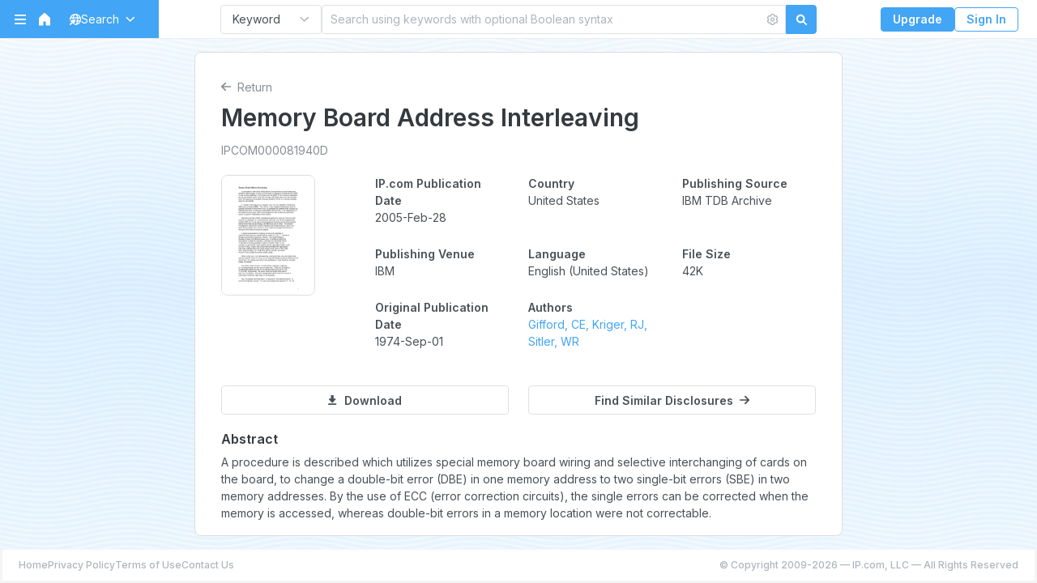

--- FILE ---
content_type: text/css
request_url: https://priorart.ip.com/assets/index-DvqwM6FS.css
body_size: 51057
content:
@charset "UTF-8";.upsale-dialog-body{position:static!important}@media (min-width: 992px){.upsale-dialog-footer{display:none!important}}.upsale-dialog-footer{padding-top:12px!important;padding-bottom:12px!important;gap:10px}.upsale-dialog-footer .upsale-dialog-upgrade-button{width:100%;margin:0}.upsale-dialog[data-v-8f95f0bc]{margin:-1.25rem;display:flex;flex-direction:column;justify-content:stretch;max-width:750px}@media (min-width: 992px){.upsale-dialog[data-v-8f95f0bc]{position:relative}}.upsale-dialog__image-mobile[data-v-8f95f0bc],.upsale-dialog__image-desktop[data-v-8f95f0bc]{width:100%}.upsale-dialog__upgrade-button-desktop[data-v-8f95f0bc]{position:absolute;min-width:8rem;bottom:20%;left:10%}.advanced-filters[data-v-2820dcce]{display:flex;justify-content:space-between;gap:32px}.search-filter-errors-dialog{max-width:100%;width:600px}.filter-field{position:relative;display:flex;flex-direction:column}.filter-field--large{width:186px;flex:1}.filter-field--medium{width:117px}.filter-field__checkbox-label{font-size:.75rem;display:flex;align-items:center;line-height:1}.filter-field--clear-filters a{color:#878e95}.filter-field--clear-filters a:hover,.filter-field--clear-filters a:focus{color:#42a5f5}.filter-field__heading{font-family:Inter,sans-serif;font-size:.75rem;font-weight:500;line-height:18px;text-align:left;display:block;padding-bottom:.333rem}.filter-from-to-date-picker{display:flex;align-items:center}.filter-from-to-date-picker__close{padding:4px;display:inline-block;cursor:pointer}.filter-from-to-date-picker bxce-input-date{flex:1}.filter-from-to-date-picker bxce-input-date:first-child{margin-right:4px}.filter-from-to-date-picker bxce-input-date input{font-size:.8rem!important}.filter-field input[type=checkbox]{margin-right:4px}.filter-field select{padding:0 .5rem;background-color:#fff;border:1px solid #DFE2E6;border-radius:3px;width:100%;height:30px;align-items:center;font-size:.75rem}.btn.dropdown-toggle{width:100%;font-weight:400;font-size:12px;color:#4a5056;justify-content:space-between}.btn.dropdown-toggle:after{margin-left:.125rem!important}.dropdown-item .form-check{margin:0}.dropdown-item--short{padding-top:6px!important;padding-bottom:6px!important}.filter-field--clear-filters{text-align:right;font-size:.75rem}@media (max-width: 991.9px){.advanced-filters{flex-direction:column;justify-content:flex-start;align-items:stretch;gap:12px}.advanced-filters .filter-field{max-width:none;width:100%}.filter-field--clear-filters{text-align:center;font-size:.85rem;font-weight:700}}.search-help-dialog-footer{justify-content:center!important}@media (max-width: 991.99px){.search-help-dialog-footer .btn{width:100%;margin:0}}.search-help-dialog-content[data-v-44d19cef]{max-width:600px;padding-bottom:8px}p[data-v-44d19cef]{margin-top:.5em;margin-bottom:.5em}h2[data-v-44d19cef]{font-size:14px;margin-top:1.5em}.gray-link[data-v-44d19cef]{color:#2d3135;text-decoration:underline}.search-help-dialog-content>div>span>a[data-v-44d19cef]{font-weight:600;cursor:pointer}.no-margins[data-v-44d19cef]{margin-top:0;margin-bottom:0}.form-control--search-field[data-v-f4f4d517]{padding-right:4px!important}.search-field[data-v-f4f4d517]{border:none;outline:none;background:none;padding:6px 2px 6px 10px;resize:none;box-shadow:none;margin:0;width:100%;flex-grow:1;color:#353a3f}.search-field[data-v-f4f4d517]::placeholder{color:#aeb5bc}.search-field[data-v-f4f4d517]::-ms-clear,.search-field[data-v-f4f4d517]::-ms-reveal{display:none;width:0;height:0}.search-field[data-v-f4f4d517]::-webkit-search-decoration,.search-field[data-v-f4f4d517]::-webkit-search-cancel-button,.search-field[data-v-f4f4d517]::-webkit-search-results-button,.search-field[data-v-f4f4d517]::-webkit-search-results-decoration{display:none}.search-field-button[data-v-f4f4d517]{background:none;border:none;display:flex;padding:4px}.clear-input-button[data-v-f4f4d517]{color:#aeb5bc}.clear-input-button[data-v-f4f4d517]:hover,.clear-input-button[data-v-f4f4d517]:focus{color:#42a5f5}.gear-icon[data-v-f4f4d517]{fill:#aeb5bc}.gear-icon[data-v-f4f4d517]:hover,.gear-icon[data-v-f4f4d517]:focus,.gear-icon--open[data-v-f4f4d517]{fill:#42a5f5}.form-control[data-v-f4f4d517]{display:flex;width:100%;align-items:center;padding:0}.btn[data-v-95596bbc]{width:125px;font-weight:400;font-size:14px;justify-content:space-between}.content-search-container .filter-field--large-x{flex-grow:2}.content-search-container .filter-field--medium-x{flex-grow:1}.content-search-container[data-v-e7794d74]{max-width:834px;margin:30px auto 16px;padding:15px 20px;background:#fff;border-radius:10px;border:1px solid #EAECEF;box-shadow:0 4px 4px #353a3f0d}.search-tabs[data-v-e7794d74]{margin-bottom:20px}.search-bar[data-v-e7794d74]{margin:0}.search-type-selector[data-v-e7794d74]{margin-right:20px}.advanced-filters[data-v-e7794d74]{display:none;margin-top:10px;gap:10px}.advanced-filters--show[data-v-e7794d74]{display:flex}.advanced-filters-link[data-v-e7794d74]{display:inline-block;padding-top:10px;padding-right:27px;text-decoration:none;font-size:12px;font-style:normal;font-weight:600;line-height:18px}.advanced-filters-link[data-v-e7794d74]:hover{text-decoration:none}.advanced-filters-link[data-v-e7794d74]:after{transition:transform .3s;color:#ccc}.advanced-filters-link.active[data-v-e7794d74]:after{transform:rotate(180deg)}@media (max-width: 991.9px){.content-search-container[data-v-e7794d74]{padding:14px}.advanced-filters[data-v-e7794d74]{gap:16px;width:100%}.advanced-filters-link[data-v-e7794d74]{padding:14px 14px 0;line-height:21px}.advanced-filters[data-v-e7794d74]{margin-top:unset}}.single-result[data-v-d6bd8007]{cursor:pointer;display:flex;gap:15px}.single-result__thumbnail[data-v-d6bd8007]{display:flex;align-items:center;justify-content:center;flex-shrink:0}.single-result__thumbnail img[data-v-d6bd8007]{max-width:100%;width:65px;height:80px;object-fit:cover;background-color:#fff;border-radius:8px;border:1px solid #EAECEF}.single-result__main[data-v-d6bd8007]{display:flex;flex-direction:column;justify-content:flex-start}.single-result__title[data-v-d6bd8007]{font-size:12px;font-weight:700;margin-bottom:5px;color:#353a3f}.single-result__abstract[data-v-d6bd8007]{margin-bottom:5px}.single-result__abstract span[data-v-d6bd8007]{display:-webkit-box;-webkit-box-orient:vertical;-webkit-line-clamp:2;overflow:hidden;font-size:10px;line-height:15px}.single-result-props__item[data-v-d6bd8007]{display:inline-block;padding-right:6px;margin-right:6px;position:relative;font-size:10px;line-height:15px}.single-result-props__item[data-v-d6bd8007]:not(:last-child):after{position:absolute;content:"";right:0;top:50%;transform:translateY(-50%);height:14px;border-right:1px solid #ddd}@media (max-width: 991.9px){.single-result__title[data-v-d6bd8007]{font-size:14px;margin-bottom:4px}.single-result__thumbnail img[data-v-d6bd8007]{width:62px;height:85px}.single-result-props[data-v-d6bd8007]{line-height:15px}}@media (max-width: 991.9px){.panel .panel__item.recent-result-panel-item[data-v-afebd42a]{padding-left:0;padding-right:0}}.recent-search-items.panel__section--items[data-v-7acc746b]{display:flex;flex-direction:column}.panel__section--text[data-v-7acc746b]{font-size:12px;font-weight:400;line-height:18px;text-align:left}.recent-search-item[data-v-7acc746b]{display:block;transition:.15s ease-out background-color;padding:10px 20px}.recent-search-item[data-v-7acc746b]:first-child{padding-top:14px}.recent-search-item[data-v-7acc746b]:last-child{padding-bottom:14px}.recent-search-item[data-v-7acc746b]:hover,.recent-search-item[data-v-7acc746b]:focus{text-decoration:none;background-color:#f1f8fe}.recent-search-item__term[data-v-7acc746b]{display:inline-block;font-size:12px;font-weight:400;line-height:18px;margin-bottom:4px;color:#353a3f!important}.recent-search-item__tags[data-v-7acc746b]{font-size:12px}.recent-search-item__tag[data-v-7acc746b]{color:#878e95;margin-bottom:4px}.recent-search-item__tag-separator[data-v-7acc746b]{margin:0 8px;border-left:1px solid #DFE2E6}@media (max-width: 991.9px){.recent-search-item__term[data-v-7acc746b]{font-size:14px;font-weight:600;line-height:21px}}.page[data-v-12f93172]{position:relative;padding-top:64px}.home-logo-col[data-v-12f93172]{display:flex;flex-direction:column;align-items:center}.logo-with-text[data-v-12f93172]{max-width:70vw;display:inline-block}.iq-logo--mobile[data-v-12f93172]{width:238px;max-height:50px}.home-search-col[data-v-12f93172]{margin-bottom:20px}.home-buttons-col[data-v-12f93172]{display:flex;justify-content:center;margin-bottom:30px;gap:25px}.btn[data-v-12f93172]{color:var(--White, #FFF);text-align:center;font-size:12px;font-style:normal;font-weight:600;line-height:18px;padding:6px 12px;height:30px}.recent-panel-tabs[data-v-12f93172]{margin:20px 14px 0}.recent-panel-tabs .nav-link[data-v-12f93172]{padding-left:8px;padding-right:8px;font-size:12px}.home-recent-section-mobile-container[data-v-12f93172]{margin-bottom:80px}.home-recent-section-desktop-container[data-v-12f93172]{display:flex;justify-content:center;gap:25px;margin-bottom:45px}.home-recent-section-desktop-container[data-v-12f93172]>*{width:470px}.panel[data-v-12f93172]{background-color:#fff;border-radius:5px;border:1px solid #EAECEF}.panel__title[data-v-12f93172]{font-size:12px;font-weight:400;color:#353a3f;line-height:18px}@media (max-width: 991.9px){.page[data-v-12f93172]{margin-top:0}.tab-content[data-v-12f93172]{margin-left:14px;margin-right:14px}}.panel .panel__section{padding:10px 18px}.panel .panel__section:not(:last-child){border-bottom:1px solid #ddd}.panel .panel__section--scrollable{height:314px;overflow-y:auto}.panel .panel__section--placeholder{display:flex;flex-direction:column;justify-content:center;align-items:center;padding:40px 0}.panel .panel__section--items{padding:0}.panel .panel__item{padding:12px 20px}.panel .panel__item:not(:last-child){border-bottom:1px solid #EAECEF}.panel .panel__link{font-size:13px}@media (max-width: 991.9px){.panel .panel__link{text-align:center}}.pad-btn[data-v-6da4429e]{width:100%}.visually-hidden[data-v-6da4429e]{visibility:hidden}.download-card-wrapper[data-v-6da4429e]{padding:10%}.download-card[data-v-6da4429e]{background:#fff;border:1px solid #dbdbdb;box-shadow:0 4px 4px #0000000d;border-radius:5px}.feed-label[data-v-6da4429e]{font-weight:600;font-size:15px;padding-bottom:10px}.download-card-note[data-v-6da4429e]{font-family:Inter;font-weight:400;font-size:13px;line-height:21px;color:#646464}.pad-custom-select .custom-select[data-v-6da4429e]{text-align:left;font-family:Inter;font-weight:400;font-size:14px;color:#848484;overflow:hidden;text-overflow:ellipsis}.spinner-container[data-v-6da4429e]{display:flex;justify-content:center;align-items:center;margin-top:20px}.spinner-border[data-v-6da4429e]{width:3rem;height:3rem}#download-option-drop-down[data-v-6da4429e]{max-height:17rem;overflow-y:auto}@media (max-width: 768px){.download-card-wrapper[data-v-6da4429e]{padding-left:0;padding-right:0}}.search-result[data-v-98dea3ba]{border-bottom:1px solid #eee;padding:16px;position:relative;z-index:0;display:block;text-decoration:none;color:inherit}.search-result[data-v-98dea3ba]:after{content:"";position:absolute;top:0;right:0;bottom:0;left:0;z-index:-1;background-color:#f1f8fe;opacity:0;transition:opacity .1s ease-in-out}.search-result--selected.search-result[data-v-98dea3ba]:after{opacity:1}.search-result[data-v-98dea3ba]:hover:after{opacity:.5}.search-result__title[data-v-98dea3ba]{font-size:16px;font-weight:700;margin-bottom:4px}.search-result:hover .search-result__title[data-v-98dea3ba],.search-result.search-result--selected .search-result__title[data-v-98dea3ba]{color:#1e88e5}.search-result__abstract[data-v-98dea3ba]{margin-bottom:4px}.search-result__abstract span[data-v-98dea3ba]{display:-webkit-box;-webkit-box-orient:vertical;-webkit-line-clamp:2;overflow:hidden}.search-result__source[data-v-98dea3ba]{margin-bottom:4px;font-size:12px}.search-result-props[data-v-98dea3ba]{font-size:12px}.search-result-props__item[data-v-98dea3ba]{display:inline-block;padding-right:8px;margin-right:8px;position:relative}.search-result-props__item[data-v-98dea3ba]:not(:last-child):after{position:absolute;content:"";right:0;top:50%;transform:translateY(-50%);height:14px;border-right:1px solid #ddd}.search-results--scroll[data-v-fa27ab93]{max-height:100%;display:flex;flex-direction:column}.search-results--scroll .search-results__listing[data-v-fa27ab93]{overflow-y:auto}.search-results__load-more[data-v-fa27ab93]{display:flex;justify-content:center;margin:16px 16px 24px}.search-results__heading[data-v-fa27ab93]{padding:6px 16px;border-bottom:1px solid #eee;display:flex;align-items:center;justify-content:space-between}.search-results__ad[data-v-fa27ab93]{position:relative}.search-results__ad>svg[data-v-fa27ab93]{width:100%}.search-results__ad-button[data-v-fa27ab93]{width:auto;position:absolute;bottom:20%;left:5%;transform:translateY(50%)}.search-results__spinner[data-v-fa27ab93]{display:flex;justify-content:center;align-items:center;height:6rem;max-height:40vh}.search-results__no-results[data-v-fa27ab93]{margin:12px}@media (min-width: 992px){.search-results__ad-button[data-v-fa27ab93]{left:3%}}.scroll-range[data-v-6ab95edc]{display:flex;align-items:stretch}.scroll-range__content[data-v-6ab95edc]{display:flex;align-items:stretch;flex:1;border-top:1px solid #ddd;border-bottom:1px solid #ddd;overflow-x:auto;cursor:pointer}.scroll-range__content[data-v-6ab95edc]::-webkit-scrollbar{display:none}.scroll-range__left[data-v-6ab95edc],.scroll-range__right[data-v-6ab95edc]{position:relative;display:flex;align-items:center;justify-content:center;border:1px solid #ddd;padding:2px 12px}.scroll-range__left[data-v-6ab95edc]:after,.scroll-range__right[data-v-6ab95edc]:after{pointer-events:none;content:"";position:absolute;top:0;right:-1px;bottom:0;left:0;border:1px solid #42a5f5;background-color:#42a5f520;opacity:0;transition:opacity .15s ease-in-out}.scroll-range__left[data-v-6ab95edc]:hover:after,.scroll-range__right[data-v-6ab95edc]:hover:after{opacity:.5}.scroll-range__left[data-v-6ab95edc]:active:after,.scroll-range__right[data-v-6ab95edc]:active:after{opacity:1}.scroll-range__disabled[data-v-6ab95edc]{pointer-events:none}.scroll-range__disabled .picon[data-v-6ab95edc]{opacity:.4}.scroll-range__disabled[data-v-6ab95edc]:after{display:none}.scroll-range__left[data-v-6ab95edc],.scroll-range__left[data-v-6ab95edc]:after{border-top-left-radius:8px;border-bottom-left-radius:8px}.scroll-range__right[data-v-6ab95edc],.scroll-range__right[data-v-6ab95edc]:after{border-top-right-radius:8px;border-bottom-right-radius:8px}.scroll-range__item[data-v-6ab95edc]{position:relative;display:flex;align-items:center;justify-content:center;padding:6px 16px;transition:background-color .2s,color .2s}.scroll-range__item[data-v-6ab95edc]:not(:last-child){border-right:1px solid #ddd}.scroll-range__item[data-v-6ab95edc]:after{pointer-events:none;content:"";position:absolute;top:0;right:-1px;bottom:0;left:0;border:1px solid #42a5f5;background-color:#42a5f520;opacity:0;transition:opacity .15s ease-in-out}.scroll-range__item[data-v-6ab95edc]:hover:after{opacity:.5}.scroll-range__item--selected[data-v-6ab95edc]{color:#fff;background-color:#1e88e5}.scroll-top-button[data-v-6ae3b341]{display:flex;align-items:center;justify-content:center;position:fixed;right:26px;bottom:80px;width:40px;height:40px;box-shadow:0 0 12px #0003;border-radius:50%;opacity:0;pointer-events:none;transition:.3s opacity;background:#fefefe;color:#888;font-size:18px}.scroll-top-button.scroll-top-button--visible[data-v-6ae3b341]{pointer-events:initial;opacity:.8}.scroll-top-button.scroll-top-button--visible[data-v-6ae3b341]:hover{opacity:1}.nav-justified.archive-months-tabs>.nav-link{padding-left:8px;padding-right:8px}.archives-page[data-v-2e98a361]{display:flex}.archives[data-v-2e98a361]{max-width:960px;margin-top:20px;padding-top:20px;margin-bottom:20px;border-radius:8px}@media (min-height: 600px) and (min-width: 992px){.archives__listing[data-v-2e98a361]{height:calc(100vh - 340px)}.archives[data-v-2e98a361]{margin-bottom:0}}.archives__spinner[data-v-2e98a361]{margin:50px 0}.archives__heading[data-v-2e98a361]{font-size:24px}.archives__listing[data-v-2e98a361]{background:#fff;width:100%;border-radius:8px;margin-top:12px;border:1px solid #eee;box-shadow:0 0 4px #0000001a;margin-bottom:32px}.dropdown-item .missing[data-v-2e98a361]{pointer-events:none;opacity:.6}.filters-row-mobile[data-v-2e98a361]{display:flex;flex-direction:row;gap:10px;justify-content:space-between}.filters__right[data-v-2e98a361]{display:flex;gap:10px}.filter__date-dropdown[data-v-2e98a361]{width:90px;font-weight:400;font-size:14px;color:#4a5056;justify-content:space-between}@media (max-width: 575.9px){.filter__date-dropdown[data-v-2e98a361]{width:80px}}.scroll-range[data-v-2e98a361]{margin:16px 0}.archive-months-tabs[data-v-2e98a361]{margin-bottom:8px}@media (min-width: 992px){.archives[data-v-2e98a361]{background-color:#fff;padding-left:32px;padding-right:32px;border:1px solid #eee;box-shadow:0 0 4px #0000001a}}.modal[data-v-f234c9bc]{background-color:#00000080}.modal-dialog[data-v-f234c9bc]{display:flex;justify-content:stretch}.pad-fp-image[data-v-f234c9bc]{height:100%;max-width:100%;object-fit:contain;max-height:calc(100vh - 120px)}.alert-outline-danger a[data-v-cb781064]{color:currentColor;font-weight:600}.paypal-button-wrapper[data-v-cb781064]{width:100%;height:42px;position:relative}#buy-now-btn[data-v-cb781064]{position:absolute;top:0;left:0;max-width:115%;-ms-transform:scale(.9);-moz-transform:scale(.9);-o-transform:scale(.9);-webkit-transform:scale(.9);transform:scale(.9);-ms-transform-origin:0 0;-moz-transform-origin:0 0;-o-transform-origin:0 0;-webkit-transform-origin:0 0;transform-origin:0 0}.modal-download__paypal-content[data-v-cb781064]{margin:0 auto;max-width:750px;flex:1;align-self:flex-end}.pad-btn[data-v-cb781064]{width:100%;color:#fff;background:#1077e4;align-items:center;font-family:Inter;font-style:normal;font-weight:600;font-size:15px}.alert-danger[data-v-cb781064]{color:#721c24;background-color:#f8d7da;border-color:#f5c6cb;font-family:Inter;font-style:normal;font-weight:400;font-size:15px}.alert[data-v-cb781064]{position:relative;padding:.75rem 1.25rem;margin-bottom:1rem;border-width:1px;border-style:solid;border-radius:.25rem}.alert-x[data-v-cb781064]{float:right;cursor:pointer}.spinner-border[data-v-cb781064]{display:inline-block}.address-menu[data-v-cb781064]{max-height:270px;overflow-y:auto;padding-top:6px;padding-bottom:6px;z-index:1055}.address-bg[data-v-cb781064]{background-color:#fff;border-radius:4px;padding:12px 12px 8px}.purchase-step2-wrap .modal-download__section[data-v-cb781064]:last-child{margin-bottom:0}.form-control.bg-white[data-v-cb781064],.btn.bg-white[data-v-cb781064],.btn.btn-light[data-v-cb781064],.btn.btn-outline-light.bg-white[data-v-cb781064]{background-color:#fff!important}.dropdown-menu[data-v-cb781064]{background-color:#fff}.pad-btn[data-v-c1274cf0]{width:100%;color:#fff;background:#1077e4;align-items:center;font-family:Inter;font-style:normal;font-weight:600;font-size:15px}.pad-download-text{margin-bottom:0;font-size:15px;color:#646464}.pad-download-sub-title{font-size:18px;color:#26305a}.modal-download-dialog__background-image[data-v-eff80997]{position:absolute;top:0;left:0;right:0;bottom:0;pointer-events:none;overflow:hidden}.modal-content[data-v-eff80997]{display:flex;flex-direction:column;align-items:stretch;gap:35px}.modal-content.container.compact-gap[data-v-eff80997]{gap:14px}.spinner-border[data-v-eff80997]{margin:0 auto}.modal[data-v-eff80997]{display:flex;justify-content:stretch}.pad-download-title[data-v-eff80997]{font-size:24px;color:#26305a;word-break:break-word;line-height:30px}.pad-standard-pub-id[data-v-eff80997]{font-size:14px;text-transform:uppercase;color:#848484}#download-dialog-paypal.no-hover-paypal[data-v-eff80997],#download-dialog-paypal.no-hover-paypal[data-v-eff80997] *{cursor:default!important}#download-dialog-paypal.paypal-disabled-vis[data-v-eff80997]{opacity:.5;filter:grayscale(60%);pointer-events:none}.document-preview-field-dialog{width:600px;max-width:100%}.document-preview-field-dialog .item{margin-bottom:8px}dd[data-v-1e17c745]:not(.disable-clamp):not(.expanded){display:-webkit-box;-webkit-box-orient:vertical;-webkit-line-clamp:2;overflow:hidden;cursor:pointer}.collapse-trigger[data-v-1e17c745]{display:flex;align-items:center;gap:4px;margin-top:2px}.dialog-content[data-v-1e17c745]{display:none}.dialog-content__name[data-v-1e17c745]{font-weight:500}.document-preview .preview__title[data-v-2b3a0492]{margin-bottom:10px}.document-preview--embedded .preview__title[data-v-2b3a0492]{font-size:16px}.preview__subtitle[data-v-2b3a0492]{color:#878e95;margin-bottom:20px}.preview__thumbnail[data-v-2b3a0492]{max-width:70%;cursor:pointer;border-radius:8px;border:1px solid #ddd}.preview__separator[data-v-2b3a0492]{border-bottom:1px solid #eaecef}.preview__heading[data-v-2b3a0492]{margin-top:20px;font-size:16px}.preview-page[data-v-f1a487db]{display:flex}.preview-page .preview__container[data-v-f1a487db]{max-width:none}@media (min-width: 992px){.preview-page .preview__container[data-v-f1a487db]{border-radius:8px;border:1px solid #ddd;max-width:800px;height:calc(100vh - 122px);overflow-y:auto}}.preview-page__back[data-v-f1a487db]{color:#878e95}.search-results-page[data-v-a041e656]{margin:0 auto 32px;max-width:1500px;padding:0 16px}.search-results-page__main-content[data-v-a041e656]{position:relative;width:100%;min-height:250px;display:flex;gap:8px;align-items:stretch;justify-content:stretch}.search-results-page__listing[data-v-a041e656],.search-results-page__preview[data-v-a041e656]{background:#fff;width:100%;border-radius:8px;margin-top:12px;border:1px solid #eaecef;box-shadow:0 0 4px #0000001a}.search-results-preview__spinner[data-v-a041e656]{display:flex;justify-content:center;align-items:center;height:50rem;max-height:80vh}.search-results-page__preview[data-v-a041e656]{padding:16px}@media (min-width: 992px){.search-results-page__main-content[data-v-a041e656]{display:flex;height:calc(100vh - 106px);align-items:stretch;justify-content:stretch}.search-results-page__preview[data-v-a041e656]{overflow:auto}.search-results-page[data-v-a041e656]{margin-bottom:0}}@media (max-width: 991.9px){.search-results-page[data-v-a041e656]{border-radius:0;gap:0}.search-results-page__listing[data-v-a041e656]{margin-top:0}}.error-image[data-v-68428417]{margin:40px 0 20px}.error-content[data-v-68428417]{text-align:center;color:#606060;max-width:375px;margin:24px 8px}.error-card[data-v-68428417]{margin:5% 0;padding:20px 0;background:#fff;border:1px solid #DBDBDB;box-sizing:border-box;box-shadow:0 4px 4px #0000000d;border-radius:5px}.error-title[data-v-68428417]{text-align:center;color:#4a5056;margin-top:50px}.error-heading[data-v-68428417]{font-weight:600;font-size:24px}.error-image[data-v-a7166875]{margin:40px 0 20px}.error-content[data-v-a7166875]{text-align:center;color:#606060;max-width:375px;margin:24px 8px}.error-card[data-v-a7166875]{margin:5% 0;padding:20px 0;background:#fff;border:1px solid #DBDBDB;box-sizing:border-box;box-shadow:0 4px 4px #0000000d;border-radius:5px}.error-title[data-v-a7166875]{text-align:center;color:#4a5056;margin-top:50px}.error-heading[data-v-a7166875]{font-weight:600;font-size:24px}.search-history-body{padding:0!important}.dialog-header-help-icon{display:flex;align-items:center;gap:4px;line-height:1;margin-right:4px;color:#aeb5bc!important;text-decoration:none!important}.form-control--disabled[data-v-7c0e238c]{pointer-events:none;-webkit-user-select:none;user-select:none;background-color:#eee;opacity:.8}.delete-modal[data-v-7c0e238c]{position:fixed;top:0;right:0;bottom:0;left:0;display:flex;align-items:center;justify-content:center;background:#0000004d}.delete-modal__content[data-v-7c0e238c]{background:#fff;border-radius:8px;padding:16px}.delete-modal__buttons[data-v-7c0e238c]{display:flex;align-items:center;justify-content:center;gap:16px;padding-top:16px}.btn-circle-label[data-v-7c0e238c]{position:relative;font-size:14px;line-height:1;display:flex;align-items:center;gap:6px}.search-history[data-v-7c0e238c]{display:flex;flex-direction:column;padding:0 8px}.search-history__checkbox-cell[data-v-7c0e238c]{min-width:32px}.search-history__header[data-v-7c0e238c]{display:flex;gap:8px;align-items:center;justify-content:space-between;padding:8px 16px;border-bottom:1px solid #EAECEF;box-shadow:0 2px 1px #353a3f0d}.search-history__header-left[data-v-7c0e238c]{display:flex;gap:16px;align-items:center;min-height:44px}.search-history__header-search[data-v-7c0e238c]{display:flex;align-items:stretch}.search-history__header-search .picon[data-v-7c0e238c]{color:#aeb5bc}.search-history__header-search .form-control[data-v-7c0e238c]{display:flex;align-items:center;gap:4px;padding:5.5px 10px}.search-history__collapse-controls[data-v-7c0e238c]{display:flex;gap:16px}.search-history__header-search input[type=search][data-v-7c0e238c]{border:none;outline:none;background:none;flex-grow:1}.search-history__header-search input[type=search][data-v-7c0e238c]::placeholder{color:#aeb5bc}.search-history__header-entry-count[data-v-7c0e238c]{min-width:80px;font-weight:700}.search-history__content[data-v-7c0e238c]{overflow-y:auto;padding:0 8px;width:1000px;max-width:100%;height:calc(100vh - 280px);display:flex;flex-direction:column}.search-history-item[data-v-7c0e238c]{border-bottom:1px solid #EAECEF}.search-history-item--selected[data-v-7c0e238c]{background-color:#def}.search-history-item:not(.search-history-item--expanded) .search-history-item__line[data-v-7c0e238c]{cursor:pointer}.search-history-item__line[data-v-7c0e238c]{padding:8px;display:flex;align-items:center;gap:16px;min-height:58px}.search-history-item__query[data-v-7c0e238c]{flex:1}.search-history-item__details[data-v-7c0e238c]{padding:0 0 16px 56px}.search-history-item__heading[data-v-7c0e238c]{font-weight:700;margin-top:8px;margin-bottom:4px}.search-history-item__collapse-link[data-v-7c0e238c]{display:block;padding:8px 0 16px;font-size:.9em}.search-history__date-item[data-v-7c0e238c]{display:flex;padding:16px 8px;gap:16px;color:#757b81;font-size:14px;line-height:21px;min-height:58px}.search-history__end-of_history[data-v-7c0e238c]{font-style:italic;color:#757b81;padding:16px 8px;display:flex;gap:16px}.search-history__footer[data-v-7c0e238c]{display:flex;justify-content:space-between;padding:16px}.search-history__spinner[data-v-7c0e238c]{flex:1;display:flex;align-items:center;justify-content:center}.search-history__placeholder[data-v-7c0e238c]{flex:1;display:flex;align-items:center;justify-content:center;flex-direction:column;gap:24px;color:#757b81}@media (max-width: 991.9px){.search-history__header[data-v-7c0e238c]{flex-direction:column;justify-content:stretch;align-items:flex-start;padding-bottom:10px}.search-history__header-search[data-v-7c0e238c],.search-history__header-left[data-v-7c0e238c]{width:100%}.search-history__header-search .form-control[data-v-7c0e238c]{min-height:44px}.search-history__checkbox-cell[data-v-7c0e238c]{min-width:16px}.search-history__header-entry-count[data-v-7c0e238c]{flex-grow:1}}@media (max-width: 575.99px){.search-history__header-left[data-v-7c0e238c],.search-history__collapse-controls[data-v-7c0e238c]{gap:8px}}.mobile-warning-dialog-footer{display:flex;flex-direction:column;padding-top:10px!important;padding-bottom:10px!important;gap:10px}.mobile-warning-dialog-footer>*{width:100%;margin:0!important}.mobile-warning-dialog[data-v-23e629ac]{display:flex;flex-direction:column;align-items:center;width:400px;max-width:100%}.mobile-warning-dialog__image[data-v-23e629ac]{margin:16px 0;max-width:80%}.mobile-warning-dialog__content[data-v-23e629ac]{max-width:305px;text-align:center;margin-bottom:16px}h2[data-v-23e629ac]{font-weight:600;font-size:24px}.sidebar[data-v-5ff3413a]{height:100vh;width:230px;position:fixed;left:0;top:0;transition:transform .5s ease-in-out;transform:translate(-100%);z-index:100;display:flex;flex-direction:column;color:#fff}.sidebar--open[data-v-5ff3413a]{transform:translate(0)}.sidebar-links[data-v-5ff3413a]{list-style:none;padding:0}.sidebar-links[data-v-5ff3413a]{margin-top:10px;display:flex;flex-direction:column;justify-content:start;margin-bottom:0}.sidebar-links+.sidebar-links[data-v-5ff3413a]{margin-top:0}.sidebar-links li a[data-v-5ff3413a]{padding:8px 20px;display:flex;gap:10px;align-items:center;text-decoration:none;color:#fff;font-size:12px;line-height:18px}.sidebar-links li a[data-v-5ff3413a]:hover{background-color:#22252940}.sidebar-plus-feature[data-v-5ff3413a]{padding:10px;margin:10px;border-radius:5px;background:#00000080}.sidebar-plus-feature span[data-v-5ff3413a]{font-size:10px;line-height:15px;color:#4dd0e1;display:block;margin-bottom:6px}.sidebar-plus-feature__bottom[data-v-5ff3413a]{display:flex;justify-content:space-between}.sidebar-plus-feature .logo-container[data-v-5ff3413a]{height:fit-content}.sidebar-plus-feature__button[data-v-5ff3413a]{padding:4px;border-radius:3px;font-size:10px;line-height:15px;height:fit-content;font-weight:600;text-decoration:none}.sidebar-footer p[data-v-5ff3413a]{font-size:10px;line-height:15px;color:#90caf9}.sidebar-footer div[data-v-5ff3413a]{color:#90caf9}.sidebar-footer a[data-v-5ff3413a]{font-size:10px;line-height:15px;color:#90caf9!important;display:flex;flex-direction:column}.frame-frame[data-v-5ff3413a]{background-color:#005ca6}.frame-rectangle[data-v-5ff3413a]{height:48px;padding:0 20px;position:relative;display:flex;align-items:center;justify-content:space-between}@media (max-width: 991.9px){.frame-rectangle[data-v-5ff3413a]{height:60px}.sidebar[data-v-5ff3413a]{width:100%}.mobile-close-button[data-v-5ff3413a]{display:inline-block;background:none;border:none;outline:none}.mobile-close-button__icon[data-v-5ff3413a]{width:24px;height:24px;color:#fff}.sidebar-footer p[data-v-5ff3413a]{margin-bottom:0}}.pin-button[data-v-5ff3413a]{background:none;border:none;cursor:pointer;padding:3px;display:inline-block}.pin-button svg[data-v-5ff3413a]{fill:#fff;width:12px!important;height:14px!important}.pin-button:hover svg[data-v-5ff3413a]{fill:#42a5f5}.menu-logo[data-v-5ff3413a]{cursor:pointer;fill:#fff}.menu-logo[data-v-5ff3413a]:hover{fill:#42a5f5}.sidebar-footer[data-v-5ff3413a]{padding:20px}.logo-container[data-v-5ff3413a]{flex:1}.logo-text[data-v-5ff3413a]{font-size:.4rem}.nav-search-container{position:relative;z-index:1}.nav-search-container .advanced-filters{position:absolute;background-color:#fff;left:-1rem;right:-1rem;top:-.5rem;border:1px solid #DFE2E6;border-bottom-left-radius:1rem;border-bottom-right-radius:1rem;padding:3.5rem 1rem 1rem;opacity:0;pointer-events:none;gap:16px}.nav-search-container .advanced-filters--show{opacity:1;pointer-events:initial}.dropdown-menu li>a[data-v-4b43e1aa]{padding:10px 14px}.dropdown-menu li>span[data-v-4b43e1aa]{padding-left:10px;padding-bottom:0}.name-display[data-v-4b43e1aa]{padding-left:5px;overflow:hidden;text-overflow:ellipsis;color:#353a3f!important;font-weight:600;font-size:14px;line-height:38px;display:block;white-space:nowrap}.profile-menu-display[data-v-4b43e1aa]{padding-left:5px;overflow:hidden;text-overflow:ellipsis;color:#878e95!important;font-size:.75rem!important;line-height:1!important;font-weight:400;display:block;padding-bottom:.75rem!important}.profile-menu-links[data-v-4b43e1aa]{line-height:1.2rem;color:#4a5056;font-weight:400;font-size:14px;min-width:180px;padding:10px 5px;display:block}.user-profile-dropdown-wrapper[data-v-4b43e1aa]{pointer-events:none;position:absolute;top:28px;right:0}.user-profile-dropdown-wrapper.show[data-v-4b43e1aa]{pointer-events:initial}@media (min-width: 992px){.dropdown-menu[data-v-4b43e1aa],.user-profile-dropdown-wrapper[data-v-4b43e1aa]{width:298px}}@media (max-width: 991.9px){.mobile-close-button__icon[data-v-4b43e1aa]{position:fixed;top:15px;right:20px;font-size:24px;color:#aeb5bc;width:24px;height:24px}.image-button[data-v-4b43e1aa]{width:28px;height:28px}.user-profile-dropdown-wrapper[data-v-4b43e1aa]{position:fixed;left:0;top:0;right:0;bottom:0;pointer-events:none}.user-profile-dropdown-wrapper.show[data-v-4b43e1aa]{pointer-events:initial}.user-profile-dropdown .dropdown-menu[data-v-4b43e1aa]{display:block!important;position:absolute;z-index:100;top:0;right:0;left:0;bottom:0;transform:translate(100%);transition:transform .5s ease-in-out;padding-top:64px}.user-profile-dropdown .dropdown-menu.show[data-v-4b43e1aa]{transform:translate(0)}.user-profile-scroll-area[data-v-4b43e1aa]{overflow-y:auto;max-height:calc(100vh - 64px)}}.login-component[data-v-3c2eff4a]{margin-right:20px;position:relative}.sign-in-button[data-v-3c2eff4a]{background-color:var(--signin-bg-color)}.sign-in-button[data-v-3c2eff4a]:hover{background-color:#42a5f5;color:#fff}@media (min-width: 992px){.login-component[data-v-3c2eff4a]{min-width:176px}}.fade-in[data-v-3c2eff4a]{animation:.2s 1 nav-buttons-fade-in-3c2eff4a}@keyframes nav-buttons-fade-in-3c2eff4a{0%{opacity:0}to{opacity:1}}.navigation-left__button[data-v-8a25437c]{padding:8px;display:inline-block}.navigation-left__button[data-v-8a25437c]:focus-visible{outline:none}.navigation-left__button[data-v-8a25437c]:hover,.navigation-left__button[data-v-8a25437c]:focus{transition:.3s opacity;opacity:.6;text-decoration:none}.navigation-left__dropdown[data-v-8a25437c]{padding-left:16px}.navigation-left__dropdown[data-v-8a25437c]:after{margin-left:0}.navigation-left__fixed-label[data-v-8a25437c]{display:inline-block;min-width:55px}.navigation-left .dropdown-menu[data-v-8a25437c]{min-width:220px;min-height:215px}.navigation-left__dropdown svg[data-v-8a25437c]{fill:#fff}.navigation-left .dropdown-item[data-v-8a25437c]{display:flex;align-items:center}.navigation-left .dropdown-item__label[data-v-8a25437c]{flex-grow:1}.navigation-left .dropdown-item--selected[data-v-8a25437c],.navigation-left .dropdown-item[data-v-8a25437c]:hover,.navigation-left .dropdown-item[data-v-8a25437c]:focus{background:none;color:#42a5f5}.navigation-left .dropdown-item--selected[data-v-8a25437c]{font-weight:600}.navigation-left .dropdown-item svg[data-v-8a25437c]{margin-right:4px;vertical-align:baseline;fill:#aeb5bc}.navigation-left .dropdown-item--selected svg[data-v-8a25437c],.navigation-left .dropdown-item:hover svg[data-v-8a25437c],.navigation-left .dropdown-item:focus svg[data-v-8a25437c]{fill:#42a5f5}.navbar-logo[data-v-8a25437c]{height:32px;max-width:160px;position:absolute;left:50%;top:50%;transform:translate(-50%,-50%)}.nav-link img[data-v-8a25437c]{width:24px;height:auto}ul[data-v-8a25437c]{list-style:none;padding:0}.btn-menu-link[data-v-8a25437c]{z-index:99;position:relative}.icon-button[data-v-8a25437c]{width:unset!important;height:unset!important;background-repeat:no-repeat;background-position:center;border:none;cursor:pointer;outline:none;vertical-align:middle;padding:0!important;fill:#42a5f5}.icon-button--mobile[data-v-8a25437c]{width:24px!important;height:24px!important;object-fit:contain;position:relative}.header-content[data-v-8a25437c]{height:100%;padding-right:20px;padding-left:20px}.centered-links[data-v-8a25437c]{gap:16px;font-size:14px}.centered-links__link[data-v-8a25437c]{height:100%;display:flex;align-items:center;border-bottom:1px solid transparent}.centered-links__link--selected[data-v-8a25437c]{border-bottom:1px solid #42A5F5}.centered-links__link a[data-v-8a25437c]{color:#4a5056;font-weight:400}.centered-links__link:hover a[data-v-8a25437c],.centered-links__link a[data-v-8a25437c]:focus{color:#42a5f5}.centered-links__link--selected a[data-v-8a25437c]{color:#42a5f5;font-weight:600}.centered-links__alt[data-v-8a25437c]{gap:40px;font-size:14px;font-weight:600;line-height:21px;text-align:left}.centered-links__alt a[data-v-8a25437c]{gap:10px;padding:0}.centered-links__alt li[data-v-8a25437c]{display:flex;align-content:center;cursor:pointer}.centered-links__alt li a[data-v-8a25437c]{display:flex;align-items:center;transition:opacity .3s ease;opacity:1}.centered-links__alt li a[data-v-8a25437c]:hover{opacity:.6}.common-1,.footer-pad-iq-footer-pad-iq,.footer-pad-iq-tt-our-services-testimonials-our-services-testimonials-our-services-testimonials-our-services-testimonials-copyright-2017designrevision,.footer-pad-iq-t-our-services-testimonials-our-services-testimonials-our-services-testimonials-our-services-testimonials{display:flex;align-items:center}.footer-pad-iq-footer-pad-iq{border-style:solid;border-color:#f5f5f5;border-top-width:1px;background-color:#fff;padding:10px 20px;width:100%}.footer-pad-iq-tt-our-services-testimonials-our-services-testimonials-our-services-testimonials-our-services-testimonials-copyright-2017designrevision{row-gap:9px;column-gap:20px;flex-grow:1;justify-content:space-between;flex-wrap:wrap;font-family:Inter,ui-sans-serif,system-ui,sans-serif;font-size:12px;color:#a9a9a9;line-height:18px;font-weight:500;letter-spacing:0em}.footer-pad-iq-t-our-services-testimonials-our-services-testimonials-our-services-testimonials-our-services-testimonials{column-gap:20px;justify-content:center}.footer-pad-iq-our-services-testimonials{color:#aeb5bc;mix-blend-mode:normal;text-align:left}.footer-pad-iq-our-services-testimonials:hover{text-decoration:none;color:#aeb5bc}@media (min-width:1430px){.footer-pad-iq-tt-our-services-testimonials-our-services-testimonials-our-services-testimonials-our-services-testimonials-copyright-2017designrevision{flex-wrap:nowrap}}.alert-heading[data-v-9615f904]{font-style:normal;font-weight:500;font-size:24px;display:flex;align-items:center;padding-bottom:16px}.pad-alert-text[data-v-9615f904]{font-family:Inter;font-style:normal;font-weight:500;font-size:14px}.alert-success[data-v-9615f904]{color:#155724;background-color:#d4edda;border-color:#c3e6cb}.alert-danger[data-v-9615f904]{color:#721c24;background-color:#f8d7da;border-color:#f5c6cb}.form-labels[data-v-9615f904]{font-family:Inter;font-style:normal;font-weight:500;font-size:14px;color:#848484}.open-button[data-v-9615f904],.close-button[data-v-9615f904]{position:fixed;width:36px;height:36px;right:28px;bottom:35px;background:#42a5f5;border-radius:50px;box-sizing:border-box;z-index:1070;cursor:pointer;background-repeat:no-repeat;background-position:center;display:flex;color:#fff;align-items:center;justify-content:center;font-size:16px}.contact-form__top[data-v-9615f904]{margin:0 1px 4px}.contact-form__bottom[data-v-9615f904]{display:flex;justify-content:space-between;margin:6px 2px 0}.contact-form__kb-link[data-v-9615f904]{display:inline-block;margin-top:12px;font-size:1.2em}.contact-form__alert[data-v-9615f904]{display:flex;height:100%;flex-direction:column;justify-content:center}.send-button[data-v-9615f904]{background:#1077e4;border:1px solid #125cb2;box-sizing:border-box;border-radius:5px;font-family:Inter;font-style:normal;font-weight:600;font-size:14px;display:flex;align-items:center;text-align:center;color:#fff}.form-pop-up-title[data-v-9615f904]{font-style:normal;font-weight:500;font-size:24px;display:flex;align-items:center;color:#26305a;padding-bottom:16px}.form-popup[data-v-9615f904]:after{content:"";position:absolute;bottom:0;right:40px;width:0;height:0;border:10px solid transparent;border-top-color:#fff;border-bottom:0;margin-left:-20px;margin-bottom:-10px}.form-popup[data-v-9615f904]{max-width:400px;padding:20px;width:375px;height:320px;position:fixed;background:#fff;border:1px solid #dbdbdb;box-sizing:border-box;border-radius:5px;bottom:80px;right:0;z-index:1080;box-shadow:0 10px 60px #0000004d,0 0 20px #0000001a}.alerts[data-v-c5820c8e]{display:flex;flex-direction:column;gap:16px;margin-top:16px}.alert[data-v-c5820c8e]{display:flex}.alert__content[data-v-c5820c8e]{flex:1}.browser-warning-wrapper[data-v-60a131dc]{margin:0 auto;padding:32px 0 16px;display:flex;justify-content:center}.browser-warning[data-v-60a131dc]{max-width:650px;background-color:#fff;border-radius:5px;border:1px solid #EAECEF;box-shadow:0 4px 4px #353a3f0d;text-align:center;overflow:hidden}h5[data-v-60a131dc]{font-size:18px;line-height:27px;margin-bottom:unset}.bg-image[data-v-60a131dc]{padding:20px}.browser-warning svg[data-v-60a131dc]{width:100%;height:auto}.browser-warning-content[data-v-60a131dc]{padding:0 20px}.main-text[data-v-60a131dc]{margin-top:20px;margin-bottom:20px}.browser-buttons[data-v-60a131dc]{display:flex;flex-wrap:wrap;justify-content:center;gap:12px;margin-bottom:16px}.continue-block[data-v-60a131dc]{color:#aeb5bc;font-size:.9em}.header[data-v-04c33777]{padding:0;display:flex;width:100%;height:100%;background-color:#42a5f5;border-bottom:1px solid #EAECEF}.header-content[data-v-04c33777]{display:flex;justify-content:space-between;align-items:center}.navbar{gap:0px;justify-content:space-between;height:48px;padding:0!important;border:none}#app{position:relative;min-height:100vh}body:not(.browser-warning-showing) #app:before{content:"";display:block;width:100%;height:100vh;position:fixed;top:0;left:0;background-image:url(/assets/InnovationQ_Background-C8TUo1mD.jpg);background-size:cover;background-repeat:no-repeat;z-index:-1}@media (max-width: 991.9px){.navbar{height:60px}body.sidebar-is-open,body.user-dropdown-is-open{overflow:hidden}}@media (max-width: 575.9px){.container{max-width:540px}}/*!
 * Bluejay
 */:root{--bj-font-sans-serif:Inter,system-ui,-apple-system,Segoe UI,Roboto,Helvetica Neue,Arial,Noto Sans,Liberation Sans,sans-serif,Apple Color Emoji,Segoe UI Emoji,Segoe UI Symbol,Noto Color Emoji;--bj-font-monospace:"Roboto Mono",Menlo,Monaco,Consolas,"Liberation Mono","Courier New",monospace}*,:after,:before{box-sizing:border-box}@media (prefers-reduced-motion:no-preference){:root{scroll-behavior:smooth}}body{margin:0;font-family:var(--bj-font-sans-serif);font-size:.875rem;font-weight:400;line-height:1.5;color:#4a5056;background-color:#fff;-webkit-text-size-adjust:100%;-webkit-tap-highlight-color:transparent;overflow-wrap:break-word}hr{margin:1rem 0;color:inherit;background-color:currentColor;border:0;opacity:1;flex-shrink:0}hr:not([size]){height:1px}.h1,.h2,.h3,.h4,.h5,.h6,h1,h2,h3,h4,h5,h6{margin-top:0;margin-bottom:.5rem;font-weight:600;line-height:1.3;color:#353a3f}.h1,h1{font-size:3rem}.h2,h2{font-size:2.25rem}.h3,h3{font-size:1.875rem}.h4,h4{font-size:1.5rem}.h5,h5{font-size:1.25rem}.h6,h6{font-size:1.125rem}p{margin-top:0;margin-bottom:1rem}abbr[data-bs-original-title],abbr[title]{-webkit-text-decoration:underline dotted;text-decoration:underline dotted;cursor:help;-webkit-text-decoration-skip-ink:none;text-decoration-skip-ink:none}address{margin-bottom:1rem;font-style:normal;line-height:inherit}ol,ul{padding-left:2rem}dl,ol,ul{margin-top:0;margin-bottom:1rem}ol ol,ol ul,ul ol,ul ul{margin-bottom:0}dt{font-weight:700}dd{margin-bottom:.5rem;margin-left:0}blockquote{margin:0 0 1rem}b,strong{font-weight:bolder}.small,small{font-size:.875em}.mark,mark{padding:.2em;background-color:#fcf8e3}sub,sup{position:relative;font-size:.75em;line-height:0;vertical-align:baseline}sub{bottom:-.25em}sup{top:-.5em}a{color:#42a5f5;text-decoration:none}a:hover{color:#1e88e5;text-decoration:underline}a:not([href]):not([class]):not([role=button]),a:not([href]):not([class]):not([role=button]):hover{color:inherit;text-decoration:none}code,kbd,pre,samp{font-family:var(--bj-font-monospace);font-size:1em;direction:ltr;unicode-bidi:bidi-override}pre{display:block;margin-top:0;margin-bottom:1rem;overflow:auto;font-size:87.5%}pre code{font-size:inherit;color:inherit;word-break:normal}code{font-size:87.5%;color:#e91e63;word-wrap:break-word}a>code{color:inherit}kbd{padding:.15em .4em;font-size:87.5%;color:#fff;background-color:#4a5056;border-radius:.1875rem}kbd kbd{padding:0;font-size:1em;font-weight:700}figure{margin:0 0 1rem}img,svg{vertical-align:middle}table{caption-side:bottom;border-collapse:collapse}caption{padding-top:.625rem;padding-bottom:.625rem;color:#878e95;text-align:left}th{font-weight:600;text-align:inherit;text-align:-webkit-match-parent}tbody,td,tfoot,th,thead,tr{border-color:inherit;border-style:solid;border-width:0}label{display:inline-block}button{border-radius:0}button:focus:not(:focus-visible){outline:0}button,input,optgroup,select,textarea{margin:0;font-family:inherit;font-size:inherit;line-height:inherit}button,select{text-transform:none}[role=button]{cursor:pointer}select{word-wrap:normal}select:disabled{opacity:1}[list]::-webkit-calendar-picker-indicator{display:none}[type=button],[type=reset],[type=submit],button{-webkit-appearance:button}[type=button]:not(:disabled),[type=reset]:not(:disabled),[type=submit]:not(:disabled),button:not(:disabled){cursor:pointer}::-moz-focus-inner{padding:0;border-style:none}textarea{resize:vertical}fieldset{min-width:0;padding:0;margin:0;border:0}legend{float:left;width:100%;padding:0;margin-bottom:.5rem;font-size:1.5rem;line-height:inherit}legend+*{clear:left}::-webkit-datetime-edit-day-field,::-webkit-datetime-edit-fields-wrapper,::-webkit-datetime-edit-hour-field,::-webkit-datetime-edit-minute,::-webkit-datetime-edit-month-field,::-webkit-datetime-edit-text,::-webkit-datetime-edit-year-field{padding:0}::-webkit-inner-spin-button{height:auto}[type=search]{outline-offset:-2px;-webkit-appearance:textfield}::-webkit-search-decoration{-webkit-appearance:none}::-webkit-color-swatch-wrapper{padding:0}::file-selector-button{font:inherit}::-webkit-file-upload-button{font:inherit;-webkit-appearance:button}output{display:inline-block}iframe{border:0}summary{display:list-item;cursor:pointer}progress{vertical-align:baseline}[hidden]{display:none!important}.lead{font-size:1rem;font-weight:300}.display-1{font-size:4rem;font-weight:700;line-height:1.3}.display-2{font-size:3rem;font-weight:700;line-height:1.3}.display-3{font-size:1.875rem;font-weight:700;line-height:1.3}.display-4{font-size:1.5rem;font-weight:700;line-height:1.3}.list-unstyled,.list-inline{padding-left:0;list-style:none}.list-inline-item{display:inline-block}.list-inline-item:not(:last-child){margin-right:.5rem}.initialism{font-size:90%;text-transform:uppercase}.blockquote{margin-bottom:1rem;font-size:1rem}.blockquote>:last-child{margin-bottom:0}.blockquote-footer{margin-top:-1rem;margin-bottom:1rem;font-size:.875em;color:#878e95}.blockquote-footer:before{content:"— "}.container,.container-fluid,.container-lg,.container-md,.container-sm,.container-xl,.container-xxl{--bj-gutter-x:1.5rem;--bj-gutter-y:0;width:100%;padding-right:calc(var(--bj-gutter-x) * .5);padding-left:calc(var(--bj-gutter-x) * .5);margin-right:auto;margin-left:auto}@media (min-width:576px){.container,.container-sm{max-width:540px}}@media (min-width:768px){.container,.container-md,.container-sm{max-width:720px}}@media (min-width:992px){.container,.container-lg,.container-md,.container-sm{max-width:960px}}@media (min-width:1200px){.container,.container-lg,.container-md,.container-sm,.container-xl{max-width:1140px}}@media (min-width:1400px){.container,.container-lg,.container-md,.container-sm,.container-xl,.container-xxl{max-width:1320px}}.row{--bj-gutter-x:1.5rem;--bj-gutter-y:0;display:flex;flex-wrap:wrap;margin-top:calc(-1 * var(--bj-gutter-y));margin-right:calc(-.5 * var(--bj-gutter-x));margin-left:calc(-.5 * var(--bj-gutter-x))}.row>*{flex-shrink:0;width:100%;max-width:100%;padding-right:calc(var(--bj-gutter-x) * .5);padding-left:calc(var(--bj-gutter-x) * .5);margin-top:var(--bj-gutter-y)}.col{flex:1 0 0%}.row-cols-auto>*{flex:0 0 auto;width:auto}.row-cols-1>*{flex:0 0 auto;width:100%}.row-cols-2>*{flex:0 0 auto;width:50%}.row-cols-3>*{flex:0 0 auto;width:33.3333333333%}.row-cols-4>*{flex:0 0 auto;width:25%}.row-cols-5>*{flex:0 0 auto;width:20%}.row-cols-6>*{flex:0 0 auto;width:16.6666666667%}.col-auto{flex:0 0 auto;width:auto}.col-1{flex:0 0 auto;width:8.33333333%}.col-2{flex:0 0 auto;width:16.66666667%}.col-3{flex:0 0 auto;width:25%}.col-4{flex:0 0 auto;width:33.33333333%}.col-5{flex:0 0 auto;width:41.66666667%}.col-6{flex:0 0 auto;width:50%}.col-7{flex:0 0 auto;width:58.33333333%}.col-8{flex:0 0 auto;width:66.66666667%}.col-9{flex:0 0 auto;width:75%}.col-10{flex:0 0 auto;width:83.33333333%}.col-11{flex:0 0 auto;width:91.66666667%}.col-12{flex:0 0 auto;width:100%}.offset-1{margin-left:8.33333333%}.offset-2{margin-left:16.66666667%}.offset-3{margin-left:25%}.offset-4{margin-left:33.33333333%}.offset-5{margin-left:41.66666667%}.offset-6{margin-left:50%}.offset-7{margin-left:58.33333333%}.offset-8{margin-left:66.66666667%}.offset-9{margin-left:75%}.offset-10{margin-left:83.33333333%}.offset-11{margin-left:91.66666667%}.g-0,.gx-0{--bj-gutter-x:0}.g-0,.gy-0{--bj-gutter-y:0}.g-1,.gx-1{--bj-gutter-x:.25rem}.g-1,.gy-1{--bj-gutter-y:.25rem}.g-2,.gx-2{--bj-gutter-x:.5rem}.g-2,.gy-2{--bj-gutter-y:.5rem}.g-3,.gx-3{--bj-gutter-x:.75rem}.g-3,.gy-3{--bj-gutter-y:.75rem}.g-4,.gx-4{--bj-gutter-x:1rem}.g-4,.gy-4{--bj-gutter-y:1rem}.g-5,.gx-5{--bj-gutter-x:1.25rem}.g-5,.gy-5{--bj-gutter-y:1.25rem}.g-6,.gx-6{--bj-gutter-x:1.5rem}.g-6,.gy-6{--bj-gutter-y:1.5rem}.g-7,.gx-7{--bj-gutter-x:1.75rem}.g-7,.gy-7{--bj-gutter-y:1.75rem}.g-8,.gx-8{--bj-gutter-x:2rem}.g-8,.gy-8{--bj-gutter-y:2rem}@media (min-width:576px){.col-sm{flex:1 0 0%}.row-cols-sm-auto>*{flex:0 0 auto;width:auto}.row-cols-sm-1>*{flex:0 0 auto;width:100%}.row-cols-sm-2>*{flex:0 0 auto;width:50%}.row-cols-sm-3>*{flex:0 0 auto;width:33.3333333333%}.row-cols-sm-4>*{flex:0 0 auto;width:25%}.row-cols-sm-5>*{flex:0 0 auto;width:20%}.row-cols-sm-6>*{flex:0 0 auto;width:16.6666666667%}.col-sm-auto{flex:0 0 auto;width:auto}.col-sm-1{flex:0 0 auto;width:8.33333333%}.col-sm-2{flex:0 0 auto;width:16.66666667%}.col-sm-3{flex:0 0 auto;width:25%}.col-sm-4{flex:0 0 auto;width:33.33333333%}.col-sm-5{flex:0 0 auto;width:41.66666667%}.col-sm-6{flex:0 0 auto;width:50%}.col-sm-7{flex:0 0 auto;width:58.33333333%}.col-sm-8{flex:0 0 auto;width:66.66666667%}.col-sm-9{flex:0 0 auto;width:75%}.col-sm-10{flex:0 0 auto;width:83.33333333%}.col-sm-11{flex:0 0 auto;width:91.66666667%}.col-sm-12{flex:0 0 auto;width:100%}.offset-sm-0{margin-left:0}.offset-sm-1{margin-left:8.33333333%}.offset-sm-2{margin-left:16.66666667%}.offset-sm-3{margin-left:25%}.offset-sm-4{margin-left:33.33333333%}.offset-sm-5{margin-left:41.66666667%}.offset-sm-6{margin-left:50%}.offset-sm-7{margin-left:58.33333333%}.offset-sm-8{margin-left:66.66666667%}.offset-sm-9{margin-left:75%}.offset-sm-10{margin-left:83.33333333%}.offset-sm-11{margin-left:91.66666667%}.g-sm-0,.gx-sm-0{--bj-gutter-x:0}.g-sm-0,.gy-sm-0{--bj-gutter-y:0}.g-sm-1,.gx-sm-1{--bj-gutter-x:.25rem}.g-sm-1,.gy-sm-1{--bj-gutter-y:.25rem}.g-sm-2,.gx-sm-2{--bj-gutter-x:.5rem}.g-sm-2,.gy-sm-2{--bj-gutter-y:.5rem}.g-sm-3,.gx-sm-3{--bj-gutter-x:.75rem}.g-sm-3,.gy-sm-3{--bj-gutter-y:.75rem}.g-sm-4,.gx-sm-4{--bj-gutter-x:1rem}.g-sm-4,.gy-sm-4{--bj-gutter-y:1rem}.g-sm-5,.gx-sm-5{--bj-gutter-x:1.25rem}.g-sm-5,.gy-sm-5{--bj-gutter-y:1.25rem}.g-sm-6,.gx-sm-6{--bj-gutter-x:1.5rem}.g-sm-6,.gy-sm-6{--bj-gutter-y:1.5rem}.g-sm-7,.gx-sm-7{--bj-gutter-x:1.75rem}.g-sm-7,.gy-sm-7{--bj-gutter-y:1.75rem}.g-sm-8,.gx-sm-8{--bj-gutter-x:2rem}.g-sm-8,.gy-sm-8{--bj-gutter-y:2rem}}@media (min-width:768px){.col-md{flex:1 0 0%}.row-cols-md-auto>*{flex:0 0 auto;width:auto}.row-cols-md-1>*{flex:0 0 auto;width:100%}.row-cols-md-2>*{flex:0 0 auto;width:50%}.row-cols-md-3>*{flex:0 0 auto;width:33.3333333333%}.row-cols-md-4>*{flex:0 0 auto;width:25%}.row-cols-md-5>*{flex:0 0 auto;width:20%}.row-cols-md-6>*{flex:0 0 auto;width:16.6666666667%}.col-md-auto{flex:0 0 auto;width:auto}.col-md-1{flex:0 0 auto;width:8.33333333%}.col-md-2{flex:0 0 auto;width:16.66666667%}.col-md-3{flex:0 0 auto;width:25%}.col-md-4{flex:0 0 auto;width:33.33333333%}.col-md-5{flex:0 0 auto;width:41.66666667%}.col-md-6{flex:0 0 auto;width:50%}.col-md-7{flex:0 0 auto;width:58.33333333%}.col-md-8{flex:0 0 auto;width:66.66666667%}.col-md-9{flex:0 0 auto;width:75%}.col-md-10{flex:0 0 auto;width:83.33333333%}.col-md-11{flex:0 0 auto;width:91.66666667%}.col-md-12{flex:0 0 auto;width:100%}.offset-md-0{margin-left:0}.offset-md-1{margin-left:8.33333333%}.offset-md-2{margin-left:16.66666667%}.offset-md-3{margin-left:25%}.offset-md-4{margin-left:33.33333333%}.offset-md-5{margin-left:41.66666667%}.offset-md-6{margin-left:50%}.offset-md-7{margin-left:58.33333333%}.offset-md-8{margin-left:66.66666667%}.offset-md-9{margin-left:75%}.offset-md-10{margin-left:83.33333333%}.offset-md-11{margin-left:91.66666667%}.g-md-0,.gx-md-0{--bj-gutter-x:0}.g-md-0,.gy-md-0{--bj-gutter-y:0}.g-md-1,.gx-md-1{--bj-gutter-x:.25rem}.g-md-1,.gy-md-1{--bj-gutter-y:.25rem}.g-md-2,.gx-md-2{--bj-gutter-x:.5rem}.g-md-2,.gy-md-2{--bj-gutter-y:.5rem}.g-md-3,.gx-md-3{--bj-gutter-x:.75rem}.g-md-3,.gy-md-3{--bj-gutter-y:.75rem}.g-md-4,.gx-md-4{--bj-gutter-x:1rem}.g-md-4,.gy-md-4{--bj-gutter-y:1rem}.g-md-5,.gx-md-5{--bj-gutter-x:1.25rem}.g-md-5,.gy-md-5{--bj-gutter-y:1.25rem}.g-md-6,.gx-md-6{--bj-gutter-x:1.5rem}.g-md-6,.gy-md-6{--bj-gutter-y:1.5rem}.g-md-7,.gx-md-7{--bj-gutter-x:1.75rem}.g-md-7,.gy-md-7{--bj-gutter-y:1.75rem}.g-md-8,.gx-md-8{--bj-gutter-x:2rem}.g-md-8,.gy-md-8{--bj-gutter-y:2rem}}@media (min-width:992px){.col-lg{flex:1 0 0%}.row-cols-lg-auto>*{flex:0 0 auto;width:auto}.row-cols-lg-1>*{flex:0 0 auto;width:100%}.row-cols-lg-2>*{flex:0 0 auto;width:50%}.row-cols-lg-3>*{flex:0 0 auto;width:33.3333333333%}.row-cols-lg-4>*{flex:0 0 auto;width:25%}.row-cols-lg-5>*{flex:0 0 auto;width:20%}.row-cols-lg-6>*{flex:0 0 auto;width:16.6666666667%}.col-lg-auto{flex:0 0 auto;width:auto}.col-lg-1{flex:0 0 auto;width:8.33333333%}.col-lg-2{flex:0 0 auto;width:16.66666667%}.col-lg-3{flex:0 0 auto;width:25%}.col-lg-4{flex:0 0 auto;width:33.33333333%}.col-lg-5{flex:0 0 auto;width:41.66666667%}.col-lg-6{flex:0 0 auto;width:50%}.col-lg-7{flex:0 0 auto;width:58.33333333%}.col-lg-8{flex:0 0 auto;width:66.66666667%}.col-lg-9{flex:0 0 auto;width:75%}.col-lg-10{flex:0 0 auto;width:83.33333333%}.col-lg-11{flex:0 0 auto;width:91.66666667%}.col-lg-12{flex:0 0 auto;width:100%}.offset-lg-0{margin-left:0}.offset-lg-1{margin-left:8.33333333%}.offset-lg-2{margin-left:16.66666667%}.offset-lg-3{margin-left:25%}.offset-lg-4{margin-left:33.33333333%}.offset-lg-5{margin-left:41.66666667%}.offset-lg-6{margin-left:50%}.offset-lg-7{margin-left:58.33333333%}.offset-lg-8{margin-left:66.66666667%}.offset-lg-9{margin-left:75%}.offset-lg-10{margin-left:83.33333333%}.offset-lg-11{margin-left:91.66666667%}.g-lg-0,.gx-lg-0{--bj-gutter-x:0}.g-lg-0,.gy-lg-0{--bj-gutter-y:0}.g-lg-1,.gx-lg-1{--bj-gutter-x:.25rem}.g-lg-1,.gy-lg-1{--bj-gutter-y:.25rem}.g-lg-2,.gx-lg-2{--bj-gutter-x:.5rem}.g-lg-2,.gy-lg-2{--bj-gutter-y:.5rem}.g-lg-3,.gx-lg-3{--bj-gutter-x:.75rem}.g-lg-3,.gy-lg-3{--bj-gutter-y:.75rem}.g-lg-4,.gx-lg-4{--bj-gutter-x:1rem}.g-lg-4,.gy-lg-4{--bj-gutter-y:1rem}.g-lg-5,.gx-lg-5{--bj-gutter-x:1.25rem}.g-lg-5,.gy-lg-5{--bj-gutter-y:1.25rem}.g-lg-6,.gx-lg-6{--bj-gutter-x:1.5rem}.g-lg-6,.gy-lg-6{--bj-gutter-y:1.5rem}.g-lg-7,.gx-lg-7{--bj-gutter-x:1.75rem}.g-lg-7,.gy-lg-7{--bj-gutter-y:1.75rem}.g-lg-8,.gx-lg-8{--bj-gutter-x:2rem}.g-lg-8,.gy-lg-8{--bj-gutter-y:2rem}}@media (min-width:1200px){.col-xl{flex:1 0 0%}.row-cols-xl-auto>*{flex:0 0 auto;width:auto}.row-cols-xl-1>*{flex:0 0 auto;width:100%}.row-cols-xl-2>*{flex:0 0 auto;width:50%}.row-cols-xl-3>*{flex:0 0 auto;width:33.3333333333%}.row-cols-xl-4>*{flex:0 0 auto;width:25%}.row-cols-xl-5>*{flex:0 0 auto;width:20%}.row-cols-xl-6>*{flex:0 0 auto;width:16.6666666667%}.col-xl-auto{flex:0 0 auto;width:auto}.col-xl-1{flex:0 0 auto;width:8.33333333%}.col-xl-2{flex:0 0 auto;width:16.66666667%}.col-xl-3{flex:0 0 auto;width:25%}.col-xl-4{flex:0 0 auto;width:33.33333333%}.col-xl-5{flex:0 0 auto;width:41.66666667%}.col-xl-6{flex:0 0 auto;width:50%}.col-xl-7{flex:0 0 auto;width:58.33333333%}.col-xl-8{flex:0 0 auto;width:66.66666667%}.col-xl-9{flex:0 0 auto;width:75%}.col-xl-10{flex:0 0 auto;width:83.33333333%}.col-xl-11{flex:0 0 auto;width:91.66666667%}.col-xl-12{flex:0 0 auto;width:100%}.offset-xl-0{margin-left:0}.offset-xl-1{margin-left:8.33333333%}.offset-xl-2{margin-left:16.66666667%}.offset-xl-3{margin-left:25%}.offset-xl-4{margin-left:33.33333333%}.offset-xl-5{margin-left:41.66666667%}.offset-xl-6{margin-left:50%}.offset-xl-7{margin-left:58.33333333%}.offset-xl-8{margin-left:66.66666667%}.offset-xl-9{margin-left:75%}.offset-xl-10{margin-left:83.33333333%}.offset-xl-11{margin-left:91.66666667%}.g-xl-0,.gx-xl-0{--bj-gutter-x:0}.g-xl-0,.gy-xl-0{--bj-gutter-y:0}.g-xl-1,.gx-xl-1{--bj-gutter-x:.25rem}.g-xl-1,.gy-xl-1{--bj-gutter-y:.25rem}.g-xl-2,.gx-xl-2{--bj-gutter-x:.5rem}.g-xl-2,.gy-xl-2{--bj-gutter-y:.5rem}.g-xl-3,.gx-xl-3{--bj-gutter-x:.75rem}.g-xl-3,.gy-xl-3{--bj-gutter-y:.75rem}.g-xl-4,.gx-xl-4{--bj-gutter-x:1rem}.g-xl-4,.gy-xl-4{--bj-gutter-y:1rem}.g-xl-5,.gx-xl-5{--bj-gutter-x:1.25rem}.g-xl-5,.gy-xl-5{--bj-gutter-y:1.25rem}.g-xl-6,.gx-xl-6{--bj-gutter-x:1.5rem}.g-xl-6,.gy-xl-6{--bj-gutter-y:1.5rem}.g-xl-7,.gx-xl-7{--bj-gutter-x:1.75rem}.g-xl-7,.gy-xl-7{--bj-gutter-y:1.75rem}.g-xl-8,.gx-xl-8{--bj-gutter-x:2rem}.g-xl-8,.gy-xl-8{--bj-gutter-y:2rem}}@media (min-width:1400px){.col-xxl{flex:1 0 0%}.row-cols-xxl-auto>*{flex:0 0 auto;width:auto}.row-cols-xxl-1>*{flex:0 0 auto;width:100%}.row-cols-xxl-2>*{flex:0 0 auto;width:50%}.row-cols-xxl-3>*{flex:0 0 auto;width:33.3333333333%}.row-cols-xxl-4>*{flex:0 0 auto;width:25%}.row-cols-xxl-5>*{flex:0 0 auto;width:20%}.row-cols-xxl-6>*{flex:0 0 auto;width:16.6666666667%}.col-xxl-auto{flex:0 0 auto;width:auto}.col-xxl-1{flex:0 0 auto;width:8.33333333%}.col-xxl-2{flex:0 0 auto;width:16.66666667%}.col-xxl-3{flex:0 0 auto;width:25%}.col-xxl-4{flex:0 0 auto;width:33.33333333%}.col-xxl-5{flex:0 0 auto;width:41.66666667%}.col-xxl-6{flex:0 0 auto;width:50%}.col-xxl-7{flex:0 0 auto;width:58.33333333%}.col-xxl-8{flex:0 0 auto;width:66.66666667%}.col-xxl-9{flex:0 0 auto;width:75%}.col-xxl-10{flex:0 0 auto;width:83.33333333%}.col-xxl-11{flex:0 0 auto;width:91.66666667%}.col-xxl-12{flex:0 0 auto;width:100%}.offset-xxl-0{margin-left:0}.offset-xxl-1{margin-left:8.33333333%}.offset-xxl-2{margin-left:16.66666667%}.offset-xxl-3{margin-left:25%}.offset-xxl-4{margin-left:33.33333333%}.offset-xxl-5{margin-left:41.66666667%}.offset-xxl-6{margin-left:50%}.offset-xxl-7{margin-left:58.33333333%}.offset-xxl-8{margin-left:66.66666667%}.offset-xxl-9{margin-left:75%}.offset-xxl-10{margin-left:83.33333333%}.offset-xxl-11{margin-left:91.66666667%}.g-xxl-0,.gx-xxl-0{--bj-gutter-x:0}.g-xxl-0,.gy-xxl-0{--bj-gutter-y:0}.g-xxl-1,.gx-xxl-1{--bj-gutter-x:.25rem}.g-xxl-1,.gy-xxl-1{--bj-gutter-y:.25rem}.g-xxl-2,.gx-xxl-2{--bj-gutter-x:.5rem}.g-xxl-2,.gy-xxl-2{--bj-gutter-y:.5rem}.g-xxl-3,.gx-xxl-3{--bj-gutter-x:.75rem}.g-xxl-3,.gy-xxl-3{--bj-gutter-y:.75rem}.g-xxl-4,.gx-xxl-4{--bj-gutter-x:1rem}.g-xxl-4,.gy-xxl-4{--bj-gutter-y:1rem}.g-xxl-5,.gx-xxl-5{--bj-gutter-x:1.25rem}.g-xxl-5,.gy-xxl-5{--bj-gutter-y:1.25rem}.g-xxl-6,.gx-xxl-6{--bj-gutter-x:1.5rem}.g-xxl-6,.gy-xxl-6{--bj-gutter-y:1.5rem}.g-xxl-7,.gx-xxl-7{--bj-gutter-x:1.75rem}.g-xxl-7,.gy-xxl-7{--bj-gutter-y:1.75rem}.g-xxl-8,.gx-xxl-8{--bj-gutter-x:2rem}.g-xxl-8,.gy-xxl-8{--bj-gutter-y:2rem}}.form-label{margin-bottom:.5rem;font-weight:600}.col-form-label{padding-top:calc(.40625rem + 1px);padding-bottom:calc(.40625rem + 1px);margin-bottom:0;font-size:inherit;font-weight:600;line-height:1.5}.col-form-label-lg{padding-top:calc(.5625rem + 1px);padding-bottom:calc(.5625rem + 1px);font-size:1rem}.col-form-label-sm{padding-top:calc(.3125rem + 1px);padding-bottom:calc(.3125rem + 1px);font-size:.75rem}.form-text{margin-top:.375rem;font-size:.75rem;color:#878e95}.form-control{display:block;width:100%;padding:.40625rem .625rem;font-size:.875rem;font-weight:400;line-height:1.5;color:#4a5056;background-color:#fff;background-clip:padding-box;border:1px solid #dfe2e6;-webkit-appearance:none;-moz-appearance:none;appearance:none;border-radius:.25rem;box-shadow:inset 0 0 0 transparent;transition:border-color .15s ease-in-out,box-shadow .15s ease-in-out}.form-control[type=file]{overflow:hidden}.form-control[type=file]:not(:disabled):not([readonly]){cursor:pointer}.form-control:focus{color:#4a5056;background-color:#fff;border-color:#42a5f5;outline:0;box-shadow:inset 0 0 0 transparent,inset 0 0 0 transparent}.form-control::-webkit-date-and-time-value{height:1.5em}.form-control::-webkit-input-placeholder{color:#aeb5bc;opacity:1}.form-control::-moz-placeholder{color:#aeb5bc;opacity:1}.form-control::placeholder{color:#aeb5bc;opacity:1}.form-control:disabled,.form-control[readonly]{background-color:#eaecef;opacity:1}.form-control::file-selector-button{padding:.40625rem .625rem;margin:-.40625rem -.625rem;-webkit-margin-end:.625rem;margin-inline-end:.625rem;color:#fff;background-color:#42a5f5;pointer-events:none;border-color:inherit;border-style:solid;border-width:0;border-inline-end-width:1px;border-radius:0;transition:color .25s ease-in-out,background-color .25s ease-in-out,border-color .25s ease-in-out,box-shadow .25s ease-in-out}.form-control:hover:not(:disabled):not([readonly])::file-selector-button{background-color:#2196f3}.form-control::-webkit-file-upload-button{padding:.40625rem .625rem;margin:-.40625rem -.625rem;-webkit-margin-end:.625rem;margin-inline-end:.625rem;color:#fff;background-color:#42a5f5;pointer-events:none;border-color:inherit;border-style:solid;border-width:0;border-inline-end-width:1px;border-radius:0;-webkit-transition:color .25s ease-in-out,background-color .25s ease-in-out,border-color .25s ease-in-out,box-shadow .25s ease-in-out;transition:color .25s ease-in-out,background-color .25s ease-in-out,border-color .25s ease-in-out,box-shadow .25s ease-in-out}.form-control:hover:not(:disabled):not([readonly])::-webkit-file-upload-button{background-color:#2196f3}.form-control-plaintext{display:block;width:100%;padding:.40625rem 0;margin-bottom:0;line-height:1.5;color:#4a5056;background-color:transparent;border:solid transparent;border-width:1px 0}.form-control-plaintext.form-control-lg,.form-control-plaintext.form-control-sm{padding-right:0;padding-left:0}.form-control-sm{min-height:calc(1.5em + .625rem + 2px);padding:.3125rem .625rem;font-size:.75rem;border-radius:.25rem}.form-control-sm::file-selector-button{padding:.3125rem .625rem;margin:-.3125rem -.625rem;-webkit-margin-end:.625rem;margin-inline-end:.625rem}.form-control-sm::-webkit-file-upload-button{padding:.3125rem .625rem;margin:-.3125rem -.625rem;-webkit-margin-end:.625rem;margin-inline-end:.625rem}.form-control-lg{min-height:calc(1.5em + 1.125rem + 2px);padding:.5625rem .75rem;font-size:1rem;border-radius:.25rem}.form-control-lg::file-selector-button{padding:.5625rem .75rem;margin:-.5625rem -.75rem;-webkit-margin-end:.75rem;margin-inline-end:.75rem}.form-control-lg::-webkit-file-upload-button{padding:.5625rem .75rem;margin:-.5625rem -.75rem;-webkit-margin-end:.75rem;margin-inline-end:.75rem}textarea.form-control{min-height:calc(1.5em + .8125rem + 2px)}textarea.form-control-sm{min-height:calc(1.5em + .625rem + 2px)}textarea.form-control-lg{min-height:calc(1.5em + 1.125rem + 2px)}.form-control-color{width:3rem;height:auto;padding:.40625rem}.form-control-color:not(:disabled):not([readonly]){cursor:pointer}.form-control-color::-moz-color-swatch{height:1.5em;border-radius:.25rem}.form-control-color::-webkit-color-swatch{height:1.5em;border-radius:.25rem}.form-select{display:block;width:100%;padding:.40625rem 1.875rem .40625rem .625rem;-moz-padding-start:calc(.625rem - 3px);font-size:.875rem;font-weight:400;line-height:1.5;color:#4a5056;background-color:#fff;background-image:url("data:image/svg+xml,%3csvg xmlns='http://www.w3.org/2000/svg' width='9' height='6' viewBox='0 0 9 6'%3e%3cpath fill='%234a5056' d='M1.246.625c-.601 0-.902.71-.465 1.121L4.035 5c.246.273.656.273.93 0l3.254-3.254c.41-.41.11-1.121-.465-1.121H1.246z'/%3e%3c/svg%3e");background-repeat:no-repeat;background-position:right .625rem center;background-size:9px 6px;border:1px solid #dfe2e6;border-radius:.25rem;box-shadow:inset 0 0 0 transparent;transition:border-color .15s ease-in-out,box-shadow .15s ease-in-out;-webkit-appearance:none;-moz-appearance:none;appearance:none}.form-select:focus{border-color:#42a5f5;outline:0;box-shadow:inset 0 0 0 transparent,inset 0 0 0 transparent}.form-select[multiple],.form-select[size]:not([size="1"]){padding-right:.625rem;background-image:none}.form-select:disabled{background-color:#eaecef}.form-select:-moz-focusring{color:transparent;text-shadow:0 0 0 #4a5056}.form-select-sm{padding-top:.3125rem;padding-bottom:.3125rem;padding-left:.625rem;font-size:.75rem;border-radius:.25rem}.form-select-lg{padding-top:.5625rem;padding-bottom:.5625rem;padding-left:.75rem;font-size:1rem;border-radius:.25rem}.form-check{display:block;min-height:1.3125rem;padding-left:1.57143em;margin-bottom:.25rem}.form-check .form-check-input{float:left;margin-left:-1.57143em}.form-check-input{width:1em;height:1em;margin-top:.25em;vertical-align:top;background-color:#fff;background-repeat:no-repeat;background-position:center;background-size:contain;border:1px solid #aeb5bc;-webkit-appearance:none;-moz-appearance:none;appearance:none;-webkit-print-color-adjust:exact;color-adjust:exact;transition:background-color .15s ease-in-out,background-position .15s ease-in-out,border-color .15s ease-in-out,box-shadow .15s ease-in-out}.form-check-input[type=checkbox]{border-radius:.15em}.form-check-input[type=radio]{border-radius:50%}.form-check-input:active{filter:brightness(90%)}.form-check-input:focus{border-color:#42a5f5;outline:0;box-shadow:inset 0 0 0 transparent}.form-check-input:checked{background-color:#42a5f5;border-color:#42a5f5}.form-check-input:checked[type=checkbox]{background-image:url("data:image/svg+xml,%3csvg xmlns='http://www.w3.org/2000/svg' width='20' height='20' viewBox='0 0 20 20'%3e%3cpath fill='none' stroke='%23fff' stroke-linecap='round' stroke-linejoin='round' stroke-width='3' d='M6 10l3 3l6-6'/%3e%3c/svg%3e")}.form-check-input:checked[type=radio]{background-image:url("data:image/svg+xml,%3csvg xmlns='http://www.w3.org/2000/svg' width='8' height='8' viewBox='-4 -4 8 8'%3e%3ccircle r='2' fill='%23fff'/%3e%3c/svg%3e")}.form-check-input[type=checkbox]:indeterminate{background-color:#42a5f5;border-color:#42a5f5;background-image:url("data:image/svg+xml,%3csvg xmlns='http://www.w3.org/2000/svg' width='20' height='20' viewBox='0 0 20 20'%3e%3cpath fill='none' stroke='%23fff' stroke-linecap='round' stroke-linejoin='round' stroke-width='3' d='M6 10h8'/%3e%3c/svg%3e")}.form-check-input:disabled{pointer-events:none;filter:none;opacity:.5}.form-check-input:disabled~.form-check-label,.form-check-input[disabled]~.form-check-label{opacity:.5}.form-switch{padding-left:2.72143em}.form-switch .form-check-input{width:2.15em;margin-left:-2.72143em;background-image:url("data:image/svg+xml,%3csvg xmlns='http://www.w3.org/2000/svg' width='8' height='8' viewBox='-4 -4 8 8'%3e%3ccircle r='3' fill='%23fff'/%3e%3c/svg%3e");background-position:left center;border-radius:2.15em;transition:background-position .15s ease-in-out}.form-switch .form-check-input:focus{background-image:url("data:image/svg+xml,%3csvg xmlns='http://www.w3.org/2000/svg' width='8' height='8' viewBox='-4 -4 8 8'%3e%3ccircle r='3' fill='%23fff'/%3e%3c/svg%3e")}.form-switch .form-check-input:checked{background-position:right center;background-image:url("data:image/svg+xml,%3csvg xmlns='http://www.w3.org/2000/svg' width='8' height='8' viewBox='-4 -4 8 8'%3e%3ccircle r='3' fill='%23fff'/%3e%3c/svg%3e")}.form-check-inline{display:inline-block;margin-right:1.5rem}.btn-check{position:absolute;clip:rect(0,0,0,0);pointer-events:none}.btn-check:disabled+.btn,.btn-check[disabled]+.btn{pointer-events:none;filter:none;opacity:.3}.input-group{position:relative;display:flex;flex-wrap:wrap;align-items:stretch;width:100%}.input-group>.form-control,.input-group>.form-select{position:relative;flex:1 1 auto;width:1%;min-width:0}.input-group>.form-control:focus,.input-group>.form-select:focus{z-index:3}.input-group .btn{position:relative;z-index:2}.input-group .btn:focus{z-index:3}.input-group-text{display:flex;align-items:center;padding:.40625rem .625rem;font-size:.875rem;font-weight:400;line-height:1.5;color:#4a5056;text-align:center;white-space:nowrap;background-color:#fff;border:1px solid #dfe2e6;border-radius:.25rem}.input-group-lg>.btn,.input-group-lg>.form-control,.input-group-lg>.form-select,.input-group-lg>.input-group-text{padding:.5625rem .75rem;font-size:1rem;border-radius:.25rem}.input-group-sm>.btn,.input-group-sm>.form-control,.input-group-sm>.form-select,.input-group-sm>.input-group-text{padding:.3125rem .625rem;font-size:.75rem;border-radius:.25rem}.input-group-lg>.form-select,.input-group-sm>.form-select{padding-right:2.5rem}.input-group:not(.has-validation)>.dropdown-toggle:nth-last-child(n+3),.input-group:not(.has-validation)>:not(:last-child):not(.dropdown-toggle):not(.dropdown-menu){border-top-right-radius:0;border-bottom-right-radius:0}.input-group.has-validation>.dropdown-toggle:nth-last-child(n+4),.input-group.has-validation>:nth-last-child(n+3):not(.dropdown-toggle):not(.dropdown-menu){border-top-right-radius:0;border-bottom-right-radius:0}.input-group>:not(:first-child):not(.dropdown-menu):not(.valid-tooltip):not(.valid-feedback):not(.invalid-tooltip):not(.invalid-feedback){margin-left:-1px;border-top-left-radius:0;border-bottom-left-radius:0}.valid-feedback{display:none;width:100%;margin-top:.25rem;font-size:.6875rem;color:#66bb6a}.valid-tooltip{position:absolute;top:100%;z-index:5;display:none;max-width:100%;padding:0;margin-top:.1rem;font-size:.6875rem;color:#fff;background-color:#66bb6a00;border-radius:0}.is-valid~.valid-feedback,.is-valid~.valid-tooltip,.was-validated-valid :valid~.valid-feedback,.was-validated-valid :valid~.valid-tooltip{display:block}.form-control.is-valid,.was-validated-valid .form-control:valid{border-color:#66bb6a}.form-control.is-valid:focus,.was-validated-valid .form-control:valid:focus{border-color:#66bb6a;box-shadow:0 0 #66bb6a40}.form-select.is-valid,.was-validated-valid .form-select:valid{border-color:#66bb6a}.form-select.is-valid:focus,.was-validated-valid .form-select:valid:focus{border-color:#66bb6a;box-shadow:0 0 #66bb6a40}.form-check-input.is-valid,.was-validated-valid .form-check-input:valid{border-color:#66bb6a}.form-check-input.is-valid:checked,.was-validated-valid .form-check-input:valid:checked{background-color:#66bb6a}.form-check-input.is-valid:focus,.was-validated-valid .form-check-input:valid:focus{box-shadow:0 0 #66bb6a40}.form-check-input.is-valid~.form-check-label,.was-validated-valid .form-check-input:valid~.form-check-label{color:#66bb6a}.form-check-inline .form-check-input~.valid-feedback{margin-left:.5em}.input-group .form-control.is-valid,.input-group .form-select.is-valid,.was-validated-valid .input-group .form-control:valid,.was-validated-valid .input-group .form-select:valid{z-index:1}.input-group .form-control.is-valid:focus,.input-group .form-select.is-valid:focus,.was-validated-valid .input-group .form-control:valid:focus,.was-validated-valid .input-group .form-select:valid:focus{z-index:3}.invalid-feedback{display:none;width:100%;margin-top:.25rem;font-size:.6875rem;color:#ef5350}.invalid-tooltip{position:absolute;top:100%;z-index:5;display:none;max-width:100%;padding:0;margin-top:.1rem;font-size:.6875rem;color:#fff;background-color:#ef535000;border-radius:0}.is-invalid~.invalid-feedback,.is-invalid~.invalid-tooltip,.was-validated-invalid :invalid~.invalid-feedback,.was-validated-invalid :invalid~.invalid-tooltip{display:block}.form-control.is-invalid,.was-validated-invalid .form-control:invalid{border-color:#ef5350}.form-control.is-invalid:focus,.was-validated-invalid .form-control:invalid:focus{border-color:#ef5350;box-shadow:0 0 #ef535040}.form-select.is-invalid,.was-validated-invalid .form-select:invalid{border-color:#ef5350}.form-select.is-invalid:focus,.was-validated-invalid .form-select:invalid:focus{border-color:#ef5350;box-shadow:0 0 #ef535040}.form-check-input.is-invalid,.was-validated-invalid .form-check-input:invalid{border-color:#ef5350}.form-check-input.is-invalid:checked,.was-validated-invalid .form-check-input:invalid:checked{background-color:#ef5350}.form-check-input.is-invalid:focus,.was-validated-invalid .form-check-input:invalid:focus{box-shadow:0 0 #ef535040}.form-check-input.is-invalid~.form-check-label,.was-validated-invalid .form-check-input:invalid~.form-check-label{color:#ef5350}.form-check-inline .form-check-input~.invalid-feedback{margin-left:.5em}.input-group .form-control.is-invalid,.input-group .form-select.is-invalid,.was-validated-invalid .input-group .form-control:invalid,.was-validated-invalid .input-group .form-select:invalid{z-index:2}.input-group .form-control.is-invalid:focus,.input-group .form-select.is-invalid:focus,.was-validated-invalid .input-group .form-control:invalid:focus,.was-validated-invalid .input-group .form-select:invalid:focus{z-index:3}.form-control{--form-control-pad-y:.40625rem;--form-control-pad-x:.625rem}.form-control-sm{--form-control-pad-y:.3125rem;--form-control-pad-x:.625rem}.form-control-lg{--form-control-pad-y:.5625rem;--form-control-pad-x:.75rem}.form-control[type=date]{max-width:13em}.form-control[type=time]{max-width:11em}.form-control[type=month],.form-control[type=week]{max-width:13em}.form-control[type=datetime-local]{max-width:16em}.form-control-plaintext:focus{outline:0}.form-control[type=file]{border-width:0}.form-control[type=file]:disabled,.form-control[type=file][readonly]{background-color:transparent}.form-control::file-selector-button{border-width:1px;border-color:#42a5f5;border-radius:.25rem}.form-control::-webkit-file-upload-button{border-width:1px;border-color:#42a5f5;border-radius:.25rem}.form-control:disabled::-webkit-file-upload-button,.form-control:disabled::file-selector-button,.form-control[readonly]::-webkit-file-upload-button,.form-control[readonly]::file-selector-button{opacity:.3}.form-control-color{width:calc(1.5em + .8125rem + 2px);height:calc(1.5em + .8125rem + 2px);padding:.375rem}.form-control-color::-moz-color-swatch{height:100%}.form-control-color::-webkit-color-swatch{height:100%}.form-control-color.form-control-sm{width:calc(1.5em + .625rem + 2px);height:calc(1.5em + .625rem + 2px)}.form-control-color.form-control-lg{width:calc(1.5em + 1.125rem + 2px);height:calc(1.5em + 1.125rem + 2px)}.form-control-icon-search{background-image:url("data:image/svg+xml,%3csvg xmlns='http://www.w3.org/2000/svg' width='17' height='17' viewBox='0 0 17 17' fill='%23aeb5bc'%3e%3cpath d='m16.625 14.875-3.719-3.75c.875-1.292 1.219-2.802 1.031-4.531-.229-1.459-.854-2.688-1.874-3.688-1.021-1.02-2.26-1.635-3.72-1.844-1.437-.166-2.739.063-3.905.688A6.942 6.942 0 0 0 1.75 4.438c-.625 1.166-.854 2.468-.688 3.906.209 1.458.823 2.698 1.844 3.719 1 1.041 2.23 1.666 3.688 1.874 1.729.188 3.24-.156 4.531-1.03l3.75 3.718c.25.25.542.375.875.375a1.2 1.2 0 0 0 .875-.375A1.2 1.2 0 0 0 17 15.75a1.2 1.2 0 0 0-.375-.875ZM3.469 7.5c.02-1.125.416-2.063 1.187-2.813.75-.77 1.688-1.166 2.813-1.187 1.125.02 2.073.417 2.843 1.188.75.75 1.136 1.687 1.157 2.812-.021 1.125-.406 2.063-1.156 2.813-.771.77-1.72 1.166-2.844 1.187-1.125-.02-2.063-.417-2.813-1.188-.77-.75-1.166-1.687-1.187-2.812Z'/%3e%3c/svg%3e");background-size:.875em .875em;background-repeat:no-repeat;background-position:var(--form-control-pad-x) center;padding-left:calc(var(--form-control-pad-x) * 1.8 + .875em)}.form-select option:disabled{color:#aeb5bc}.form-select optgroup:disabled,.form-select optgroup:disabled option{color:#aeb5bc}.form-check-input:disabled:not(:checked){background-color:#dfe2e6}.form-check-empty{padding-left:1em}.form-check-empty .form-check-input{margin-left:-1em}.form-switch .form-check-input{background-color:#cfd4d9;border-color:#cfd4d9}.form-switch .form-check-input:focus{border-color:#42a5f5}.form-switch .form-check-input:checked{background-color:#42a5f5;border-color:#42a5f5}.form-switch.form-check-empty{padding-left:2.15em}.form-switch.form-check-empty .form-check-input{margin-left:-2.15em}.form-range{width:100%;height:1rem;padding:0;background-color:transparent;-moz-appearance:none}.form-range:focus{outline:0}.form-range:focus::-moz-range-thumb{box-shadow:none}.form-range::-moz-focus-outer{border:0}.form-range::-moz-range-thumb{width:1rem;height:1rem;background-color:#42a5f5;border:0;border-radius:1rem;box-shadow:none;-moz-transition:background-color .15s ease-in-out,border-color .15s ease-in-out,box-shadow .15s ease-in-out;transition:background-color .15s ease-in-out,border-color .15s ease-in-out,box-shadow .15s ease-in-out;-moz-appearance:none;-webkit-appearance:none;appearance:none}.form-range::-moz-range-thumb:active{background-color:#42a5f5}.form-range::-moz-range-track{width:100%;height:.5rem;color:transparent;cursor:pointer;background-color:#eaecef;border-color:transparent;border-radius:.25rem;box-shadow:none}.form-range::-moz-range-progress{height:.5rem;background-color:#42a5f5;border-radius:.25rem}.form-range:hover::-moz-range-thumb{background-color:#2196f3}.form-range:hover::-moz-range-progress{background-color:#2196f3}.form-range:disabled{pointer-events:none}.form-range:disabled::-moz-range-thumb{background-color:#cfd4d9}.form-range:disabled::-moz-range-progress{background-color:#cfd4d9}.valid-tooltip{color:#66bb6a;background-color:transparent;margin-top:.25rem}.form-check .valid-feedback,.form-check .valid-tooltip{margin-top:.125rem}.form-check-input.is-valid~.form-check-label,.was-validated-valid .form-check-input:valid~.form-check-label{color:inherit}.invalid-tooltip{color:#ef5350;background-color:transparent;margin-top:.25rem}.form-check .invalid-feedback,.form-check .invalid-tooltip{margin-top:.125rem}.form-check-input.is-invalid~.form-check-label,.was-validated-invalid .form-check-input:invalid~.form-check-label{color:inherit}.btn{height:calc(2.125rem + 2px);padding:0 .875rem;font-size:.875rem;--bj-btn-border-radius:.25rem;border-radius:var(--bj-btn-border-radius);display:inline-flex;align-items:center;justify-content:center;flex-shrink:0;font-weight:600;line-height:1.5;color:#4a5056;text-align:center;vertical-align:middle;cursor:pointer;-webkit-user-select:none;-moz-user-select:none;user-select:none;background-color:transparent;border:1px solid transparent;transition:color .25s ease-in-out,background-color .25s ease-in-out,border-color .25s ease-in-out,box-shadow .25s ease-in-out}.btn:hover{color:#4a5056;text-decoration:none}.btn-check:focus+.btn,.btn:focus{outline:0;box-shadow:0 0 0 .1875rem #42a5f540}.btn-check:active+.btn,.btn-check:checked+.btn,.btn.active,.btn:active{box-shadow:inset 0 4px 4px #00000026}.btn-check:active+.btn:focus,.btn-check:checked+.btn:focus,.btn.active:focus,.btn:active:focus{box-shadow:0 0 0 .1875rem #42a5f540,inset 0 4px 4px #00000026}.btn.disabled,.btn:disabled,fieldset:disabled .btn{pointer-events:none;opacity:.3;box-shadow:none}.btn-primary{color:#fff;background-color:#42a5f5;border-color:#42a5f5;box-shadow:inset 0 0 0 transparent}.btn-primary:hover{color:#fff;background-color:#3190f2;border-color:#3190f2}.btn-primary:focus{box-shadow:0 0 0 .1875rem #42a5f54d}.btn-primary.active,.btn-primary:active{color:#fff;background-color:#3190f2;border-color:#3190f2}.btn-primary.active:focus,.btn-primary:active:focus{box-shadow:inset 0 4px 4px #00000026,0 0 0 .1875rem #42a5f54d}.btn-primary.dropdown-toggle.show,.btn-primary[data-bs-toggle=dropdown].show{color:#fff;background-color:#3190f2;border-color:#3190f2}.btn-primary.dropdown-toggle.show:focus,.btn-primary[data-bs-toggle=dropdown].show:focus{box-shadow:inset 0 4px 4px #00000026}.btn-primary.disabled,.btn-primary:disabled{color:#fff;background-color:#42a5f5;border-color:#42a5f5}.btn-secondary{color:#fff;background-color:#5c6bc0;border-color:#5c6bc0;box-shadow:inset 0 0 0 transparent}.btn-secondary:hover{color:#fff;background-color:#4755af;border-color:#4755af}.btn-secondary:focus{box-shadow:0 0 0 .1875rem #5c6bc04d}.btn-secondary.active,.btn-secondary:active{color:#fff;background-color:#4755af;border-color:#4755af}.btn-secondary.active:focus,.btn-secondary:active:focus{box-shadow:inset 0 4px 4px #00000026,0 0 0 .1875rem #5c6bc04d}.btn-secondary.dropdown-toggle.show,.btn-secondary[data-bs-toggle=dropdown].show{color:#fff;background-color:#4755af;border-color:#4755af}.btn-secondary.dropdown-toggle.show:focus,.btn-secondary[data-bs-toggle=dropdown].show:focus{box-shadow:inset 0 4px 4px #00000026}.btn-secondary.disabled,.btn-secondary:disabled{color:#fff;background-color:#5c6bc0;border-color:#5c6bc0}.btn-tertiary{color:#fff;background-color:#4db6ac;border-color:#4db6ac;box-shadow:inset 0 0 0 transparent}.btn-tertiary:hover{color:#fff;background-color:#3aa398;border-color:#3aa398}.btn-tertiary:focus{box-shadow:0 0 0 .1875rem #4db6ac4d}.btn-tertiary.active,.btn-tertiary:active{color:#fff;background-color:#3aa398;border-color:#3aa398}.btn-tertiary.active:focus,.btn-tertiary:active:focus{box-shadow:inset 0 4px 4px #00000026,0 0 0 .1875rem #4db6ac4d}.btn-tertiary.dropdown-toggle.show,.btn-tertiary[data-bs-toggle=dropdown].show{color:#fff;background-color:#3aa398;border-color:#3aa398}.btn-tertiary.dropdown-toggle.show:focus,.btn-tertiary[data-bs-toggle=dropdown].show:focus{box-shadow:inset 0 4px 4px #00000026}.btn-tertiary.disabled,.btn-tertiary:disabled{color:#fff;background-color:#4db6ac;border-color:#4db6ac}.btn-success{color:#fff;background-color:#66bb6a;border-color:#66bb6a;box-shadow:inset 0 0 0 transparent}.btn-success:hover{color:#fff;background-color:#50aa54;border-color:#50aa54}.btn-success:focus{box-shadow:0 0 0 .1875rem #66bb6a4d}.btn-success.active,.btn-success:active{color:#fff;background-color:#50aa54;border-color:#50aa54}.btn-success.active:focus,.btn-success:active:focus{box-shadow:inset 0 4px 4px #00000026,0 0 0 .1875rem #66bb6a4d}.btn-success.dropdown-toggle.show,.btn-success[data-bs-toggle=dropdown].show{color:#fff;background-color:#50aa54;border-color:#50aa54}.btn-success.dropdown-toggle.show:focus,.btn-success[data-bs-toggle=dropdown].show:focus{box-shadow:inset 0 4px 4px #00000026}.btn-success.disabled,.btn-success:disabled{color:#fff;background-color:#66bb6a;border-color:#66bb6a}.btn-info{color:#fff;background-color:#00bcd4;border-color:#00bcd4;box-shadow:inset 0 0 0 transparent}.btn-info:hover{color:#fff;background-color:#00abc7;border-color:#00abc7}.btn-info:focus{box-shadow:0 0 0 .1875rem #00bcd44d}.btn-info.active,.btn-info:active{color:#fff;background-color:#00abc7;border-color:#00abc7}.btn-info.active:focus,.btn-info:active:focus{box-shadow:inset 0 4px 4px #00000026,0 0 0 .1875rem #00bcd44d}.btn-info.dropdown-toggle.show,.btn-info[data-bs-toggle=dropdown].show{color:#fff;background-color:#00abc7;border-color:#00abc7}.btn-info.dropdown-toggle.show:focus,.btn-info[data-bs-toggle=dropdown].show:focus{box-shadow:inset 0 4px 4px #00000026}.btn-info.disabled,.btn-info:disabled{color:#fff;background-color:#00bcd4;border-color:#00bcd4}.btn-warning{color:#fff;background-color:#ffb300;border-color:#ffb300;box-shadow:inset 0 0 0 transparent}.btn-warning:hover{color:#fff;background-color:#ffa000;border-color:#ffa000}.btn-warning:focus{box-shadow:0 0 0 .1875rem #ffb3004d}.btn-warning.active,.btn-warning:active{color:#fff;background-color:#ffa000;border-color:#ffa000}.btn-warning.active:focus,.btn-warning:active:focus{box-shadow:inset 0 4px 4px #00000026,0 0 0 .1875rem #ffb3004d}.btn-warning.dropdown-toggle.show,.btn-warning[data-bs-toggle=dropdown].show{color:#fff;background-color:#ffa000;border-color:#ffa000}.btn-warning.dropdown-toggle.show:focus,.btn-warning[data-bs-toggle=dropdown].show:focus{box-shadow:inset 0 4px 4px #00000026}.btn-warning.disabled,.btn-warning:disabled{color:#fff;background-color:#ffb300;border-color:#ffb300}.btn-danger{color:#fff;background-color:#ef5350;border-color:#ef5350;box-shadow:inset 0 0 0 transparent}.btn-danger:hover{color:#fff;background-color:#ea3f3d;border-color:#ea3f3d}.btn-danger:focus{box-shadow:0 0 0 .1875rem #ef53504d}.btn-danger.active,.btn-danger:active{color:#fff;background-color:#ea3f3d;border-color:#ea3f3d}.btn-danger.active:focus,.btn-danger:active:focus{box-shadow:inset 0 4px 4px #00000026,0 0 0 .1875rem #ef53504d}.btn-danger.dropdown-toggle.show,.btn-danger[data-bs-toggle=dropdown].show{color:#fff;background-color:#ea3f3d;border-color:#ea3f3d}.btn-danger.dropdown-toggle.show:focus,.btn-danger[data-bs-toggle=dropdown].show:focus{box-shadow:inset 0 4px 4px #00000026}.btn-danger.disabled,.btn-danger:disabled{color:#fff;background-color:#ef5350;border-color:#ef5350}.btn-light{color:#4a5056;background-color:#eaecef;border-color:#eaecef;box-shadow:inset 0 0 0 transparent}.btn-light:hover{color:#4a5056;background-color:#dfe2e6;border-color:#dfe2e6}.btn-light:focus{box-shadow:0 0 0 .1875rem #eaecef4d}.btn-light.active,.btn-light:active{color:#4a5056;background-color:#dfe2e6;border-color:#dfe2e6}.btn-light.active:focus,.btn-light:active:focus{box-shadow:inset 0 4px 4px #00000026,0 0 0 .1875rem #eaecef4d}.btn-light.dropdown-toggle.show,.btn-light[data-bs-toggle=dropdown].show{color:#4a5056;background-color:#dfe2e6;border-color:#dfe2e6}.btn-light.dropdown-toggle.show:focus,.btn-light[data-bs-toggle=dropdown].show:focus{box-shadow:inset 0 4px 4px #00000026}.btn-light.disabled,.btn-light:disabled{color:#4a5056;background-color:#eaecef;border-color:#eaecef}.btn-medium{color:#4a5056;background-color:#cfd4d9;border-color:#cfd4d9;box-shadow:inset 0 0 0 transparent}.btn-medium:hover{color:#4a5056;background-color:#aeb5bc;border-color:#aeb5bc}.btn-medium:focus{box-shadow:0 0 0 .1875rem #cfd4d94d}.btn-medium.active,.btn-medium:active{color:#4a5056;background-color:#aeb5bc;border-color:#aeb5bc}.btn-medium.active:focus,.btn-medium:active:focus{box-shadow:inset 0 4px 4px #00000026,0 0 0 .1875rem #cfd4d94d}.btn-medium.dropdown-toggle.show,.btn-medium[data-bs-toggle=dropdown].show{color:#4a5056;background-color:#aeb5bc;border-color:#aeb5bc}.btn-medium.dropdown-toggle.show:focus,.btn-medium[data-bs-toggle=dropdown].show:focus{box-shadow:inset 0 4px 4px #00000026}.btn-medium.disabled,.btn-medium:disabled{color:#4a5056;background-color:#cfd4d9;border-color:#cfd4d9}.btn-dark{color:#fff;background-color:#4a5056;border-color:#4a5056;box-shadow:inset 0 0 0 transparent}.btn-dark:hover{color:#fff;background-color:#353a3f;border-color:#353a3f}.btn-dark:focus{box-shadow:0 0 0 .1875rem #4a50564d}.btn-dark.active,.btn-dark:active{color:#fff;background-color:#353a3f;border-color:#353a3f}.btn-dark.active:focus,.btn-dark:active:focus{box-shadow:inset 0 4px 4px #00000026,0 0 0 .1875rem #4a50564d}.btn-dark.dropdown-toggle.show,.btn-dark[data-bs-toggle=dropdown].show{color:#fff;background-color:#353a3f;border-color:#353a3f}.btn-dark.dropdown-toggle.show:focus,.btn-dark[data-bs-toggle=dropdown].show:focus{box-shadow:inset 0 4px 4px #00000026}.btn-dark.disabled,.btn-dark:disabled{color:#fff;background-color:#4a5056;border-color:#4a5056}.btn-gradient-green{color:#fff;background-image:linear-gradient(90deg,#00bfa5 0,#66bb6a);border-color:transparent;box-shadow:inset 0 0 0 transparent}.btn-gradient-green:hover{color:#fff;background-image:linear-gradient(90deg,#009688 0,#4caf50);border-color:transparent}.btn-gradient-green:focus{box-shadow:0 0 0 .1875rem #66bb6a4d}.btn-gradient-green.active,.btn-gradient-green:active{color:#fff;background-image:linear-gradient(90deg,#009688 0,#4caf50);border-color:transparent}.btn-gradient-green.active:focus,.btn-gradient-green:active:focus{box-shadow:inset 0 4px 4px #00000026,0 0 0 .1875rem #66bb6a4d}.btn-gradient-green.dropdown-toggle.show,.btn-gradient-green[data-bs-toggle=dropdown].show{color:#fff;background:linear-gradient(90deg,#009688 0,#4caf50);border-color:transparent}.btn-gradient-green.dropdown-toggle.show:focus,.btn-gradient-green[data-bs-toggle=dropdown].show:focus{box-shadow:inset 0 4px 4px #00000026}.btn-gradient-green.disabled,.btn-gradient-green:disabled{color:#fff;background-color:linear-gradient(90deg,#00bfa5 0%,#66bb6a 100%);border-color:transparent}.btn-gradient-blue{color:#fff;background-image:linear-gradient(90deg,#448aff 0,#00bcd4);border-color:transparent;box-shadow:inset 0 0 0 transparent}.btn-gradient-blue:hover{color:#fff;background-image:linear-gradient(90deg,#1976d2 0,#00acc1);border-color:transparent}.btn-gradient-blue:focus{box-shadow:0 0 0 .1875rem #42a5f54d}.btn-gradient-blue.active,.btn-gradient-blue:active{color:#fff;background-image:linear-gradient(90deg,#1976d2 0,#00acc1);border-color:transparent}.btn-gradient-blue.active:focus,.btn-gradient-blue:active:focus{box-shadow:inset 0 4px 4px #00000026,0 0 0 .1875rem #42a5f54d}.btn-gradient-blue.dropdown-toggle.show,.btn-gradient-blue[data-bs-toggle=dropdown].show{color:#fff;background:linear-gradient(90deg,#1976d2 0,#00acc1);border-color:transparent}.btn-gradient-blue.dropdown-toggle.show:focus,.btn-gradient-blue[data-bs-toggle=dropdown].show:focus{box-shadow:inset 0 4px 4px #00000026}.btn-gradient-blue.disabled,.btn-gradient-blue:disabled{color:#fff;background-color:linear-gradient(90deg,#448aff 0%,#00bcd4 100%);border-color:transparent}.btn-outline-primary{color:#42a5f5;border-color:#42a5f5;background-color:#fff}.btn-outline-primary:hover{color:#fff;background-color:#42a5f5;border-color:#42a5f5}.btn-outline-primary:focus{box-shadow:0 0 0 .1875rem #42a5f533}.btn-outline-primary.active,.btn-outline-primary:active{color:#fff;background-color:#42a5f5;border-color:#42a5f5}.btn-outline-primary.active:focus,.btn-outline-primary:active:focus{box-shadow:inset 0 4px 4px #00000026,0 0 0 .1875rem #42a5f533}.btn-outline-primary.dropdown-toggle.show,.btn-outline-primary[data-bs-toggle=dropdown].show{color:#fff;background-color:#42a5f5;border-color:#42a5f5}.btn-outline-primary.dropdown-toggle.show:focus,.btn-outline-primary[data-bs-toggle=dropdown].show:focus{box-shadow:inset 0 4px 4px #00000026}.btn-outline-primary.disabled,.btn-outline-primary:disabled{color:#42a5f5;background-color:#fff}.btn-outline-secondary{color:#5c6bc0;border-color:#5c6bc0;background-color:#fff}.btn-outline-secondary:hover{color:#fff;background-color:#5c6bc0;border-color:#5c6bc0}.btn-outline-secondary:focus{box-shadow:0 0 0 .1875rem #5c6bc033}.btn-outline-secondary.active,.btn-outline-secondary:active{color:#fff;background-color:#5c6bc0;border-color:#5c6bc0}.btn-outline-secondary.active:focus,.btn-outline-secondary:active:focus{box-shadow:inset 0 4px 4px #00000026,0 0 0 .1875rem #5c6bc033}.btn-outline-secondary.dropdown-toggle.show,.btn-outline-secondary[data-bs-toggle=dropdown].show{color:#fff;background-color:#5c6bc0;border-color:#5c6bc0}.btn-outline-secondary.dropdown-toggle.show:focus,.btn-outline-secondary[data-bs-toggle=dropdown].show:focus{box-shadow:inset 0 4px 4px #00000026}.btn-outline-secondary.disabled,.btn-outline-secondary:disabled{color:#5c6bc0;background-color:#fff}.btn-outline-tertiary{color:#4db6ac;border-color:#4db6ac;background-color:#fff}.btn-outline-tertiary:hover{color:#fff;background-color:#4db6ac;border-color:#4db6ac}.btn-outline-tertiary:focus{box-shadow:0 0 0 .1875rem #4db6ac33}.btn-outline-tertiary.active,.btn-outline-tertiary:active{color:#fff;background-color:#4db6ac;border-color:#4db6ac}.btn-outline-tertiary.active:focus,.btn-outline-tertiary:active:focus{box-shadow:inset 0 4px 4px #00000026,0 0 0 .1875rem #4db6ac33}.btn-outline-tertiary.dropdown-toggle.show,.btn-outline-tertiary[data-bs-toggle=dropdown].show{color:#fff;background-color:#4db6ac;border-color:#4db6ac}.btn-outline-tertiary.dropdown-toggle.show:focus,.btn-outline-tertiary[data-bs-toggle=dropdown].show:focus{box-shadow:inset 0 4px 4px #00000026}.btn-outline-tertiary.disabled,.btn-outline-tertiary:disabled{color:#4db6ac;background-color:#fff}.btn-outline-success{color:#66bb6a;border-color:#66bb6a;background-color:#fff}.btn-outline-success:hover{color:#fff;background-color:#66bb6a;border-color:#66bb6a}.btn-outline-success:focus{box-shadow:0 0 0 .1875rem #66bb6a33}.btn-outline-success.active,.btn-outline-success:active{color:#fff;background-color:#66bb6a;border-color:#66bb6a}.btn-outline-success.active:focus,.btn-outline-success:active:focus{box-shadow:inset 0 4px 4px #00000026,0 0 0 .1875rem #66bb6a33}.btn-outline-success.dropdown-toggle.show,.btn-outline-success[data-bs-toggle=dropdown].show{color:#fff;background-color:#66bb6a;border-color:#66bb6a}.btn-outline-success.dropdown-toggle.show:focus,.btn-outline-success[data-bs-toggle=dropdown].show:focus{box-shadow:inset 0 4px 4px #00000026}.btn-outline-success.disabled,.btn-outline-success:disabled{color:#66bb6a;background-color:#fff}.btn-outline-info{color:#00bcd4;border-color:#00bcd4;background-color:#fff}.btn-outline-info:hover{color:#fff;background-color:#00bcd4;border-color:#00bcd4}.btn-outline-info:focus{box-shadow:0 0 0 .1875rem #00bcd433}.btn-outline-info.active,.btn-outline-info:active{color:#fff;background-color:#00bcd4;border-color:#00bcd4}.btn-outline-info.active:focus,.btn-outline-info:active:focus{box-shadow:inset 0 4px 4px #00000026,0 0 0 .1875rem #00bcd433}.btn-outline-info.dropdown-toggle.show,.btn-outline-info[data-bs-toggle=dropdown].show{color:#fff;background-color:#00bcd4;border-color:#00bcd4}.btn-outline-info.dropdown-toggle.show:focus,.btn-outline-info[data-bs-toggle=dropdown].show:focus{box-shadow:inset 0 4px 4px #00000026}.btn-outline-info.disabled,.btn-outline-info:disabled{color:#00bcd4;background-color:#fff}.btn-outline-warning{color:#ffb300;border-color:#ffb300;background-color:#fff}.btn-outline-warning:hover{color:#fff;background-color:#ffb300;border-color:#ffb300}.btn-outline-warning:focus{box-shadow:0 0 0 .1875rem #ffb30033}.btn-outline-warning.active,.btn-outline-warning:active{color:#fff;background-color:#ffb300;border-color:#ffb300}.btn-outline-warning.active:focus,.btn-outline-warning:active:focus{box-shadow:inset 0 4px 4px #00000026,0 0 0 .1875rem #ffb30033}.btn-outline-warning.dropdown-toggle.show,.btn-outline-warning[data-bs-toggle=dropdown].show{color:#fff;background-color:#ffb300;border-color:#ffb300}.btn-outline-warning.dropdown-toggle.show:focus,.btn-outline-warning[data-bs-toggle=dropdown].show:focus{box-shadow:inset 0 4px 4px #00000026}.btn-outline-warning.disabled,.btn-outline-warning:disabled{color:#ffb300;background-color:#fff}.btn-outline-danger{color:#ef5350;border-color:#ef5350;background-color:#fff}.btn-outline-danger:hover{color:#fff;background-color:#ef5350;border-color:#ef5350}.btn-outline-danger:focus{box-shadow:0 0 0 .1875rem #ef535033}.btn-outline-danger.active,.btn-outline-danger:active{color:#fff;background-color:#ef5350;border-color:#ef5350}.btn-outline-danger.active:focus,.btn-outline-danger:active:focus{box-shadow:inset 0 4px 4px #00000026,0 0 0 .1875rem #ef535033}.btn-outline-danger.dropdown-toggle.show,.btn-outline-danger[data-bs-toggle=dropdown].show{color:#fff;background-color:#ef5350;border-color:#ef5350}.btn-outline-danger.dropdown-toggle.show:focus,.btn-outline-danger[data-bs-toggle=dropdown].show:focus{box-shadow:inset 0 4px 4px #00000026}.btn-outline-danger.disabled,.btn-outline-danger:disabled{color:#ef5350;background-color:#fff}.btn-outline-light{color:#4a5056;border-color:#dfe2e6;background-color:#fff}.btn-outline-light:hover{color:#4a5056;background-color:#dfe2e6;border-color:#dfe2e6}.btn-outline-light:focus{box-shadow:0 0 0 .1875rem #dfe2e633}.btn-outline-light.active,.btn-outline-light:active{color:#4a5056;background-color:#dfe2e6;border-color:#dfe2e6}.btn-outline-light.active:focus,.btn-outline-light:active:focus{box-shadow:inset 0 4px 4px #00000026,0 0 0 .1875rem #dfe2e633}.btn-outline-light.dropdown-toggle.show,.btn-outline-light[data-bs-toggle=dropdown].show{color:#4a5056;background-color:#dfe2e6;border-color:#dfe2e6}.btn-outline-light.dropdown-toggle.show:focus,.btn-outline-light[data-bs-toggle=dropdown].show:focus{box-shadow:inset 0 4px 4px #00000026}.btn-outline-light.disabled,.btn-outline-light:disabled{color:#4a5056;background-color:#fff}.btn-outline-light.dropdown-toggle:after{color:#aeb5bc}.dropstart .btn-outline-light.dropdown-toggle:before{color:#aeb5bc}.btn-outline-medium{color:#4a5056;border-color:#cfd4d9;background-color:#fff}.btn-outline-medium:hover{color:#4a5056;background-color:#cfd4d9;border-color:#cfd4d9}.btn-outline-medium:focus{box-shadow:0 0 0 .1875rem #cfd4d933}.btn-outline-medium.active,.btn-outline-medium:active{color:#4a5056;background-color:#cfd4d9;border-color:#cfd4d9}.btn-outline-medium.active:focus,.btn-outline-medium:active:focus{box-shadow:inset 0 4px 4px #00000026,0 0 0 .1875rem #cfd4d933}.btn-outline-medium.dropdown-toggle.show,.btn-outline-medium[data-bs-toggle=dropdown].show{color:#4a5056;background-color:#cfd4d9;border-color:#cfd4d9}.btn-outline-medium.dropdown-toggle.show:focus,.btn-outline-medium[data-bs-toggle=dropdown].show:focus{box-shadow:inset 0 4px 4px #00000026}.btn-outline-medium.disabled,.btn-outline-medium:disabled{color:#4a5056;background-color:#fff}.btn-outline-medium.dropdown-toggle:after{color:#aeb5bc}.dropstart .btn-outline-medium.dropdown-toggle:before{color:#aeb5bc}.btn-outline-dark{color:#4a5056;border-color:#4a5056;background-color:#fff}.btn-outline-dark:hover{color:#fff;background-color:#4a5056;border-color:#4a5056}.btn-outline-dark:focus{box-shadow:0 0 0 .1875rem #4a505633}.btn-outline-dark.active,.btn-outline-dark:active{color:#fff;background-color:#4a5056;border-color:#4a5056}.btn-outline-dark.active:focus,.btn-outline-dark:active:focus{box-shadow:inset 0 4px 4px #00000026,0 0 0 .1875rem #4a505633}.btn-outline-dark.dropdown-toggle.show,.btn-outline-dark[data-bs-toggle=dropdown].show{color:#fff;background-color:#4a5056;border-color:#4a5056}.btn-outline-dark.dropdown-toggle.show:focus,.btn-outline-dark[data-bs-toggle=dropdown].show:focus{box-shadow:inset 0 4px 4px #00000026}.btn-outline-dark.disabled,.btn-outline-dark:disabled{color:#4a5056;background-color:#fff}.btn-outline-dark.dropdown-toggle:after{color:#aeb5bc}.dropstart .btn-outline-dark.dropdown-toggle:before{color:#aeb5bc}.btn-outline-gradient-green{transition:none;background-origin:border-box;background-image:linear-gradient(#fff,#fff),linear-gradient(90deg,#00bfa5 0,#66bb6a);background-clip:padding-box,border-box;color:#000;position:relative;--bj-btn-current-color:#66bb6a}.btn-outline-gradient-green:before{content:"";position:absolute;top:0;right:0;bottom:0;left:0;border-radius:var(--bj-btn-border-radius);background-color:#66bb6a;background-image:linear-gradient(90deg,#00bfa5 0,#66bb6a);mix-blend-mode:screen}.btn-outline-gradient-green>.picon{color:var(--bj-btn-current-color)}.btn-outline-gradient-green:hover{color:#fff;background-image:linear-gradient(90deg,#009688 0,#4caf50);background-clip:border-box;--bj-btn-current-color:$active-color}.btn-outline-gradient-green:hover:before{opacity:0}.btn-outline-gradient-green:focus{box-shadow:0 0 0 .1875rem #66bb6a33}.btn-outline-gradient-green.active,.btn-outline-gradient-green:active{color:#fff;background-image:linear-gradient(90deg,#009688 0,#4caf50);background-clip:border-box;--bj-btn-current-color:$active-color}.btn-outline-gradient-green.active:before,.btn-outline-gradient-green:active:before{opacity:0}.btn-outline-gradient-green.active:focus,.btn-outline-gradient-green:active:focus{box-shadow:inset 0 4px 4px #00000026,0 0 0 .1875rem #66bb6a33}.btn-outline-gradient-green.disabled,.btn-outline-gradient-green:disabled{color:#66bb6a;background-image:linear-gradient(#fff,#fff),linear-gradient(90deg,#00bfa5 0,#66bb6a);background-clip:padding-box,border-box;--bj-btn-current-color:$base-color}.btn-outline-gradient-blue{transition:none;background-origin:border-box;background-image:linear-gradient(#fff,#fff),linear-gradient(90deg,#448aff 0,#00bcd4);background-clip:padding-box,border-box;color:#000;position:relative;--bj-btn-current-color:#42a5f5}.btn-outline-gradient-blue:before{content:"";position:absolute;top:0;right:0;bottom:0;left:0;border-radius:var(--bj-btn-border-radius);background-color:#42a5f5;background-image:linear-gradient(90deg,#448aff 0,#00bcd4);mix-blend-mode:screen}.btn-outline-gradient-blue>.picon{color:var(--bj-btn-current-color)}.btn-outline-gradient-blue:hover{color:#fff;background-image:linear-gradient(90deg,#1976d2 0,#00acc1);background-clip:border-box;--bj-btn-current-color:$active-color}.btn-outline-gradient-blue:hover:before{opacity:0}.btn-outline-gradient-blue:focus{box-shadow:0 0 0 .1875rem #42a5f533}.btn-outline-gradient-blue.active,.btn-outline-gradient-blue:active{color:#fff;background-image:linear-gradient(90deg,#1976d2 0,#00acc1);background-clip:border-box;--bj-btn-current-color:$active-color}.btn-outline-gradient-blue.active:before,.btn-outline-gradient-blue:active:before{opacity:0}.btn-outline-gradient-blue.active:focus,.btn-outline-gradient-blue:active:focus{box-shadow:inset 0 4px 4px #00000026,0 0 0 .1875rem #42a5f533}.btn-outline-gradient-blue.disabled,.btn-outline-gradient-blue:disabled{color:#42a5f5;background-image:linear-gradient(#fff,#fff),linear-gradient(90deg,#448aff 0,#00bcd4);background-clip:padding-box,border-box;--bj-btn-current-color:$base-color}.btn-group-sm>.btn,.btn-sm{height:calc(1.75rem + 2px);padding:0 .75rem;font-size:.75rem;--bj-btn-border-radius:.25rem;border-radius:var(--bj-btn-border-radius)}.btn-group-lg>.btn,.btn-lg{height:calc(2.625rem + 2px);padding:0 1rem;font-size:1rem;--bj-btn-border-radius:.25rem;border-radius:var(--bj-btn-border-radius)}.btn-group-xs>.btn,.btn-xs{height:calc(1.375rem + 2px);padding:0 .625rem;font-size:.625rem;--bj-btn-border-radius:.25rem;border-radius:var(--bj-btn-border-radius)}.btn-group-mini>.btn,.btn-mini{height:calc(1.1875rem + 2px);padding:0 .5rem;font-size:.5625rem;--bj-btn-border-radius:.25rem;border-radius:var(--bj-btn-border-radius)}.btn-square{width:calc(2.125rem + 2px);padding-left:0;padding-right:0}.btn-group-sm>.btn-square.btn,.btn-square.btn-sm{width:calc(1.75rem + 2px)}.btn-group-lg>.btn-square.btn,.btn-square.btn-lg{width:calc(2.625rem + 2px)}.btn-group-xs>.btn-square.btn,.btn-square.btn-xs{width:calc(1.375rem + 2px)}.btn-group-mini>.btn-square.btn,.btn-square.btn-mini{width:calc(1.1875rem + 2px)}.btn-circle{--bj-btn-border-radius:50%;width:calc(2.125rem + 2px);padding-left:0;padding-right:0}.btn-circle.btn-sm,.btn-group-sm>.btn-circle.btn{width:calc(1.75rem + 2px)}.btn-circle.btn-lg,.btn-group-lg>.btn-circle.btn{width:calc(2.625rem + 2px)}.btn-circle.btn-xs,.btn-group-xs>.btn-circle.btn{width:calc(1.375rem + 2px)}.btn-circle.btn-mini,.btn-group-mini>.btn-circle.btn{width:calc(1.1875rem + 2px)}.btn-wrap{height:auto;padding-top:.40625rem;padding-bottom:.40625rem}.btn-group-sm>.btn-wrap.btn,.btn-wrap.btn-sm{padding-top:.3125rem;padding-bottom:.3125rem}.btn-group-lg>.btn-wrap.btn,.btn-wrap.btn-lg{padding-top:.5625rem;padding-bottom:.5625rem}.btn-group-xs>.btn-wrap.btn,.btn-wrap.btn-xs{padding-top:.21875rem;padding-bottom:.21875rem}.btn-group-mini>.btn-wrap.btn,.btn-wrap.btn-mini{padding-top:.125rem;padding-bottom:.125rem}.btn-link{font-weight:inherit;box-shadow:none;background-color:transparent;border-color:transparent;border-radius:0;border:0;padding:0;display:inline-flex;align-items:center;text-align:left;color:#42a5f5;text-decoration:none}.btn-link:hover{color:#1e88e5;text-decoration:underline}.btn-link:focus{outline:1px dotted;outline:5px auto -webkit-focus-ring-color}.btn-link.disabled,.btn-link:disabled{pointer-events:none;opacity:.3}.btn-link .btn-link-in-hover:hover{text-decoration:underline}.btn-link.dropdown-toggle.show,.btn-link[data-bs-toggle=dropdown].show{color:#1e88e5;text-decoration:underline}.btn-link.dropdown-toggle.show .btn-link-in-hover,.btn-link[data-bs-toggle=dropdown].show .btn-link-in-hover{text-decoration:underline}.btn-link-gray-400{color:#cfd4d9}.btn-link-gray-400:hover{color:#1e88e5}.btn-link-gray-400.dropdown-toggle.show{color:#1e88e5;text-decoration:underline}.btn-link-gray-400.dropdown-toggle:after{color:#aeb5bc}.dropstart .btn-link-gray-400.dropdown-toggle:before{color:#aeb5bc}.btn-link-gray-400:not(:hover):not(.dropdown-toggle.show) .btn-link-in-hint{color:#aeb5bc}.btn-link-gray-500{color:#aeb5bc}.btn-link-gray-500:hover{color:#1e88e5}.btn-link-gray-500.dropdown-toggle.show{color:#1e88e5;text-decoration:underline}.btn-link-gray-500.dropdown-toggle:after{color:#aeb5bc}.dropstart .btn-link-gray-500.dropdown-toggle:before{color:#aeb5bc}.btn-link-gray-500:not(:hover):not(.dropdown-toggle.show) .btn-link-in-hint{color:#aeb5bc}.btn-link-gray-600{color:#878e95}.btn-link-gray-600:hover{color:#1e88e5}.btn-link-gray-600.dropdown-toggle.show{color:#1e88e5;text-decoration:underline}.btn-link-gray-600.dropdown-toggle:after{color:#aeb5bc}.dropstart .btn-link-gray-600.dropdown-toggle:before{color:#aeb5bc}.btn-link-gray-600:not(:hover):not(.dropdown-toggle.show) .btn-link-in-hint{color:#aeb5bc}.btn-link-gray-700{color:#4a5056}.btn-link-gray-700:hover{color:#1e88e5}.btn-link-gray-700.dropdown-toggle.show{color:#1e88e5;text-decoration:underline}.btn-link-gray-700.dropdown-toggle:after{color:#aeb5bc}.dropstart .btn-link-gray-700.dropdown-toggle:before{color:#aeb5bc}.btn-link-gray-700:not(:hover):not(.dropdown-toggle.show) .btn-link-in-hint{color:#aeb5bc}.btn-link-gray-800{color:#353a3f}.btn-link-gray-800:hover{color:#1e88e5}.btn-link-gray-800.dropdown-toggle.show{color:#1e88e5;text-decoration:underline}.btn-link-gray-800.dropdown-toggle:after{color:#aeb5bc}.dropstart .btn-link-gray-800.dropdown-toggle:before{color:#aeb5bc}.btn-link-gray-800:not(:hover):not(.dropdown-toggle.show) .btn-link-in-hint{color:#aeb5bc}.fade{transition:opacity .15s linear}.fade:not(.show){opacity:0}.collapse:not(.show){display:none}.collapsing{height:0;overflow:hidden;transition:height .35s ease}.collapsing.collapse-horizontal{width:0;height:auto;transition:width .35s ease}.dropdown,.dropend,.dropstart,.dropup{position:relative}.dropdown-toggle{white-space:nowrap}.dropdown-toggle:after{display:inline-block;margin-left:.5em;content:"";background-color:currentColor;-webkit-mask-image:url("data:image/svg+xml,%3csvg width='10' height='6' fill='currentColor' xmlns='http://www.w3.org/2000/svg'%3e%3cpath d='M.375 1.375c0-.176.059-.332.176-.45a.602.602 0 0 1 .879 0l3.32 3.302L8.05.926a.602.602 0 0 1 .88 0 .602.602 0 0 1 0 .879l-3.75 3.75a.602.602 0 0 1-.88 0L.55 1.805a.606.606 0 0 1-.175-.43Z'/%3e%3c/svg%3e");mask-image:url("data:image/svg+xml,%3csvg width='10' height='6' fill='currentColor' xmlns='http://www.w3.org/2000/svg'%3e%3cpath d='M.375 1.375c0-.176.059-.332.176-.45a.602.602 0 0 1 .879 0l3.32 3.302L8.05.926a.602.602 0 0 1 .88 0 .602.602 0 0 1 0 .879l-3.75 3.75a.602.602 0 0 1-.88 0L.55 1.805a.606.606 0 0 1-.175-.43Z'/%3e%3c/svg%3e");-webkit-mask-repeat:no-repeat;mask-repeat:no-repeat;-webkit-mask-size:100% 100%;mask-size:100% 100%;height:.5em;width:.8333333333em}.dropdown-toggle:empty:after{margin-left:0}.dropdown-toggle:empty:before{margin-left:0}.dropdown-menu{position:absolute;z-index:1000;display:none;min-width:10rem;padding:.25rem 0;margin:0;font-size:.875rem;color:#353a3f;text-align:left;list-style:none;background-color:#fff;background-clip:padding-box;border:1px solid #eaecef;border-radius:.3125rem;box-shadow:0 .25rem .25rem #353a3f0d}.dropdown-menu[data-bs-popper]{top:100%;left:0;margin-top:.125rem}.dropdown-menu-start{--bs-position:start}.dropdown-menu-start[data-bs-popper]{right:auto;left:0}.dropdown-menu-end{--bs-position:end}.dropdown-menu-end[data-bs-popper]{right:0;left:auto}@media (min-width:576px){.dropdown-menu-sm-start{--bs-position:start}.dropdown-menu-sm-start[data-bs-popper]{right:auto;left:0}.dropdown-menu-sm-end{--bs-position:end}.dropdown-menu-sm-end[data-bs-popper]{right:0;left:auto}}@media (min-width:768px){.dropdown-menu-md-start{--bs-position:start}.dropdown-menu-md-start[data-bs-popper]{right:auto;left:0}.dropdown-menu-md-end{--bs-position:end}.dropdown-menu-md-end[data-bs-popper]{right:0;left:auto}}@media (min-width:992px){.dropdown-menu-lg-start{--bs-position:start}.dropdown-menu-lg-start[data-bs-popper]{right:auto;left:0}.dropdown-menu-lg-end{--bs-position:end}.dropdown-menu-lg-end[data-bs-popper]{right:0;left:auto}}@media (min-width:1200px){.dropdown-menu-xl-start{--bs-position:start}.dropdown-menu-xl-start[data-bs-popper]{right:auto;left:0}.dropdown-menu-xl-end{--bs-position:end}.dropdown-menu-xl-end[data-bs-popper]{right:0;left:auto}}@media (min-width:1400px){.dropdown-menu-xxl-start{--bs-position:start}.dropdown-menu-xxl-start[data-bs-popper]{right:auto;left:0}.dropdown-menu-xxl-end{--bs-position:end}.dropdown-menu-xxl-end[data-bs-popper]{right:0;left:auto}}.dropup .dropdown-menu[data-bs-popper]{top:auto;bottom:100%;margin-top:0;margin-bottom:.125rem}.dropup .dropdown-toggle:after{display:inline-block;margin-left:.5em;content:"";background-color:currentColor;-webkit-mask-image:url("data:image/svg+xml,%3csvg width='10' height='6' fill='currentColor' xmlns='http://www.w3.org/2000/svg'%3e%3cpath d='M.375 1.375c0-.176.059-.332.176-.45a.602.602 0 0 1 .879 0l3.32 3.302L8.05.926a.602.602 0 0 1 .88 0 .602.602 0 0 1 0 .879l-3.75 3.75a.602.602 0 0 1-.88 0L.55 1.805a.606.606 0 0 1-.175-.43Z'/%3e%3c/svg%3e");mask-image:url("data:image/svg+xml,%3csvg width='10' height='6' fill='currentColor' xmlns='http://www.w3.org/2000/svg'%3e%3cpath d='M.375 1.375c0-.176.059-.332.176-.45a.602.602 0 0 1 .879 0l3.32 3.302L8.05.926a.602.602 0 0 1 .88 0 .602.602 0 0 1 0 .879l-3.75 3.75a.602.602 0 0 1-.88 0L.55 1.805a.606.606 0 0 1-.175-.43Z'/%3e%3c/svg%3e");-webkit-mask-repeat:no-repeat;mask-repeat:no-repeat;-webkit-mask-size:100% 100%;mask-size:100% 100%;height:.5em;width:.8333333333em;transform:rotate(180deg)}.dropup .dropdown-toggle:empty:after{margin-left:0}.dropup .dropdown-toggle:empty:before{margin-left:0}.dropend .dropdown-menu[data-bs-popper]{top:0;right:auto;left:100%;margin-top:0;margin-left:.125rem}.dropend .dropdown-toggle:after{display:inline-block;margin-left:.5em;content:"";background-color:currentColor;-webkit-mask-image:url("data:image/svg+xml,%3csvg width='6' height='10' fill='currentColor' xmlns='http://www.w3.org/2000/svg'%3e%3cpath d='M.875 9.125a.619.619 0 0 1-.45-.176.602.602 0 0 1 0-.879l3.302-3.32-3.301-3.3a.602.602 0 0 1 0-.88.602.602 0 0 1 .879 0l3.75 3.75a.602.602 0 0 1 0 .88l-3.75 3.75a.606.606 0 0 1-.43.175Z'/%3e%3c/svg%3e");mask-image:url("data:image/svg+xml,%3csvg width='6' height='10' fill='currentColor' xmlns='http://www.w3.org/2000/svg'%3e%3cpath d='M.875 9.125a.619.619 0 0 1-.45-.176.602.602 0 0 1 0-.879l3.302-3.32-3.301-3.3a.602.602 0 0 1 0-.88.602.602 0 0 1 .879 0l3.75 3.75a.602.602 0 0 1 0 .88l-3.75 3.75a.606.606 0 0 1-.43.175Z'/%3e%3c/svg%3e");-webkit-mask-repeat:no-repeat;mask-repeat:no-repeat;-webkit-mask-size:100% 100%;mask-size:100% 100%;height:.714em;width:.4284em}.dropend .dropdown-toggle:empty:after{margin-left:0}.dropend .dropdown-toggle:empty:before{margin-left:0}.dropend .dropdown-toggle:after{vertical-align:0}.dropstart .dropdown-menu[data-bs-popper]{top:0;right:100%;left:auto;margin-top:0;margin-right:.125rem}.dropstart .dropdown-toggle:after{display:inline-block;margin-left:.5em;content:""}.dropstart .dropdown-toggle:after{display:none}.dropstart .dropdown-toggle:before{display:inline-block;margin-right:.5em;content:"";background-color:currentColor;-webkit-mask-image:url("data:image/svg+xml,%3csvg width='6' height='10' fill='currentColor' xmlns='http://www.w3.org/2000/svg'%3e%3cpath d='M.875 9.125a.619.619 0 0 1-.45-.176.602.602 0 0 1 0-.879l3.302-3.32-3.301-3.3a.602.602 0 0 1 0-.88.602.602 0 0 1 .879 0l3.75 3.75a.602.602 0 0 1 0 .88l-3.75 3.75a.606.606 0 0 1-.43.175Z'/%3e%3c/svg%3e");mask-image:url("data:image/svg+xml,%3csvg width='6' height='10' fill='currentColor' xmlns='http://www.w3.org/2000/svg'%3e%3cpath d='M.875 9.125a.619.619 0 0 1-.45-.176.602.602 0 0 1 0-.879l3.302-3.32-3.301-3.3a.602.602 0 0 1 0-.88.602.602 0 0 1 .879 0l3.75 3.75a.602.602 0 0 1 0 .88l-3.75 3.75a.606.606 0 0 1-.43.175Z'/%3e%3c/svg%3e");-webkit-mask-repeat:no-repeat;mask-repeat:no-repeat;-webkit-mask-size:100% 100%;mask-size:100% 100%;height:.714em;width:.4284em;transform:rotate(180deg)}.dropstart .dropdown-toggle:empty:after{margin-left:0}.dropstart .dropdown-toggle:empty:before{margin-left:0}.dropstart .dropdown-toggle:before{vertical-align:0}.dropdown-divider{height:0;margin:.5rem 0;overflow:hidden;border-top:1px solid #eaecef}.dropdown-item{display:block;width:100%;padding:.625rem .875rem;clear:both;font-weight:400;color:#353a3f;text-align:inherit;white-space:nowrap;background-color:transparent;border:0}.dropdown-item:focus,.dropdown-item:hover{color:#353a3f;text-decoration:none;background-color:#dfe2e6}.dropdown-item.active,.dropdown-item:active{color:#353a3f;text-decoration:none;background-color:#cfd4d9}.dropdown-item.disabled,.dropdown-item:disabled{color:#aeb5bc;pointer-events:none;background-color:transparent}.dropdown-menu.show{display:block}.dropdown-header{display:block;padding:.375rem .875rem;margin-bottom:0;font-size:.75rem;color:#878e95;white-space:nowrap}.dropdown-item-text{display:block;padding:.625rem .875rem;color:#353a3f}.dropdown-menu-dark{color:#fff;background-color:#fff;border-color:#fff}.dropdown-menu-dark .dropdown-item{color:#fff}.dropdown-menu-dark .dropdown-item:focus,.dropdown-menu-dark .dropdown-item:hover{color:#fff;background-color:#fff}.dropdown-menu-dark .dropdown-item.active,.dropdown-menu-dark .dropdown-item:active{color:#fff;background-color:#fff}.dropdown-menu-dark .dropdown-item.disabled,.dropdown-menu-dark .dropdown-item:disabled{color:#fff}.dropdown-menu-dark .dropdown-divider{border-color:#fff}.dropdown-menu-dark .dropdown-item-text,.dropdown-menu-dark .dropdown-header{color:#fff}.dropdown-item{transition:color .15s ease-in-out,background-color .15s ease-in-out}.dropdown-item.current{color:#42a5f5;font-weight:600}.dropdown-header{font-size:.625rem}.dropend .dropdown-toggle:after{vertical-align:inherit}.dropstart .dropdown-toggle:before{vertical-align:inherit}.btn.dropdown-toggle{padding-left:.875rem;padding-right:.875rem}.btn.dropdown-toggle.dropdown-toggle:after{margin-left:.875rem}.dropstart .btn.dropdown-toggle.dropdown-toggle:before{margin-right:.875rem}.btn.dropdown-toggle.dropdown-toggle-split{padding-left:1.00625rem;padding-right:1.00625rem}.btn.dropdown-toggle.btn-circle,.btn.dropdown-toggle.btn-square{padding-left:0;padding-right:0}.btn.dropdown-toggle:empty:after{margin-left:0}.btn.dropdown-toggle:empty:before{margin-left:0}.btn-group-lg>.dropdown-toggle.btn,.btn-lg.dropdown-toggle{padding-left:1rem;padding-right:1rem}.btn-group-lg>.dropdown-toggle.dropdown-toggle.btn:after,.btn-lg.dropdown-toggle.dropdown-toggle:after{margin-left:1rem}.dropstart .btn-group-lg>.dropdown-toggle.dropdown-toggle.btn:before,.dropstart .btn-lg.dropdown-toggle.dropdown-toggle:before{margin-right:1rem}.btn-group-lg>.dropdown-toggle.dropdown-toggle-split.btn,.btn-lg.dropdown-toggle.dropdown-toggle-split{padding-left:1.15rem;padding-right:1.15rem}.btn-group-lg>.dropdown-toggle.btn-circle.btn,.btn-group-lg>.dropdown-toggle.btn-square.btn,.btn-lg.dropdown-toggle.btn-circle,.btn-lg.dropdown-toggle.btn-square{padding-left:0;padding-right:0}.btn-group-lg>.dropdown-toggle.btn:empty:after,.btn-lg.dropdown-toggle:empty:after{margin-left:0}.btn-group-lg>.dropdown-toggle.btn:empty:before,.btn-lg.dropdown-toggle:empty:before{margin-left:0}.btn-group-sm>.dropdown-toggle.btn,.btn-sm.dropdown-toggle{padding-left:.75rem;padding-right:.75rem}.btn-group-sm>.dropdown-toggle.dropdown-toggle.btn:after,.btn-sm.dropdown-toggle.dropdown-toggle:after{margin-left:.75rem}.dropstart .btn-group-sm>.dropdown-toggle.dropdown-toggle.btn:before,.dropstart .btn-sm.dropdown-toggle.dropdown-toggle:before{margin-right:.75rem}.btn-group-sm>.dropdown-toggle.dropdown-toggle-split.btn,.btn-sm.dropdown-toggle.dropdown-toggle-split{padding-left:.8625rem;padding-right:.8625rem}.btn-group-sm>.dropdown-toggle.btn-circle.btn,.btn-group-sm>.dropdown-toggle.btn-square.btn,.btn-sm.dropdown-toggle.btn-circle,.btn-sm.dropdown-toggle.btn-square{padding-left:0;padding-right:0}.btn-group-sm>.dropdown-toggle.btn:empty:after,.btn-sm.dropdown-toggle:empty:after{margin-left:0}.btn-group-sm>.dropdown-toggle.btn:empty:before,.btn-sm.dropdown-toggle:empty:before{margin-left:0}.btn-group-xs>.dropdown-toggle.btn,.btn-xs.dropdown-toggle{padding-left:.625rem;padding-right:.625rem}.btn-group-xs>.dropdown-toggle.dropdown-toggle.btn:after,.btn-xs.dropdown-toggle.dropdown-toggle:after{margin-left:.625rem}.dropstart .btn-group-xs>.dropdown-toggle.dropdown-toggle.btn:before,.dropstart .btn-xs.dropdown-toggle.dropdown-toggle:before{margin-right:.625rem}.btn-group-xs>.dropdown-toggle.dropdown-toggle-split.btn,.btn-xs.dropdown-toggle.dropdown-toggle-split{padding-left:.71875rem;padding-right:.71875rem}.btn-group-xs>.dropdown-toggle.btn-circle.btn,.btn-group-xs>.dropdown-toggle.btn-square.btn,.btn-xs.dropdown-toggle.btn-circle,.btn-xs.dropdown-toggle.btn-square{padding-left:0;padding-right:0}.btn-group-xs>.dropdown-toggle.btn:empty:after,.btn-xs.dropdown-toggle:empty:after{margin-left:0}.btn-group-xs>.dropdown-toggle.btn:empty:before,.btn-xs.dropdown-toggle:empty:before{margin-left:0}.btn-group-mini>.dropdown-toggle.btn,.btn-mini.dropdown-toggle{padding-left:.5rem;padding-right:.5rem}.btn-group-mini>.dropdown-toggle.dropdown-toggle.btn:after,.btn-mini.dropdown-toggle.dropdown-toggle:after{margin-left:.5rem}.dropstart .btn-group-mini>.dropdown-toggle.dropdown-toggle.btn:before,.dropstart .btn-mini.dropdown-toggle.dropdown-toggle:before{margin-right:.5rem}.btn-group-mini>.dropdown-toggle.dropdown-toggle-split.btn,.btn-mini.dropdown-toggle.dropdown-toggle-split{padding-left:.575rem;padding-right:.575rem}.btn-group-mini>.dropdown-toggle.btn-circle.btn,.btn-group-mini>.dropdown-toggle.btn-square.btn,.btn-mini.dropdown-toggle.btn-circle,.btn-mini.dropdown-toggle.btn-square{padding-left:0;padding-right:0}.btn-group-mini>.dropdown-toggle.btn:empty:after,.btn-mini.dropdown-toggle:empty:after{margin-left:0}.btn-group-mini>.dropdown-toggle.btn:empty:before,.btn-mini.dropdown-toggle:empty:before{margin-left:0}.dropdown-submenu{position:relative}.dropdown-submenu>.dropdown-item{padding-right:calc(1.75rem + .4284em)}.dropdown-submenu>.dropdown-item:after{display:inline-block;margin-left:.5em;content:"";background-color:currentColor;-webkit-mask-image:url("data:image/svg+xml,%3csvg width='6' height='10' fill='currentColor' xmlns='http://www.w3.org/2000/svg'%3e%3cpath d='M.875 9.125a.619.619 0 0 1-.45-.176.602.602 0 0 1 0-.879l3.302-3.32-3.301-3.3a.602.602 0 0 1 0-.88.602.602 0 0 1 .879 0l3.75 3.75a.602.602 0 0 1 0 .88l-3.75 3.75a.606.606 0 0 1-.43.175Z'/%3e%3c/svg%3e");mask-image:url("data:image/svg+xml,%3csvg width='6' height='10' fill='currentColor' xmlns='http://www.w3.org/2000/svg'%3e%3cpath d='M.875 9.125a.619.619 0 0 1-.45-.176.602.602 0 0 1 0-.879l3.302-3.32-3.301-3.3a.602.602 0 0 1 0-.88.602.602 0 0 1 .879 0l3.75 3.75a.602.602 0 0 1 0 .88l-3.75 3.75a.606.606 0 0 1-.43.175Z'/%3e%3c/svg%3e");-webkit-mask-repeat:no-repeat;mask-repeat:no-repeat;-webkit-mask-size:100% 100%;mask-size:100% 100%;height:.714em;width:.4284em;transform:translateY(-50%)}.dropdown-submenu>.dropdown-item:empty:after{margin-left:0}.dropdown-submenu>.dropdown-item:empty:before{margin-left:0}.dropdown-submenu>.dropdown-item:after{position:absolute;right:.875rem;top:50%;margin-left:0;color:#aeb5bc}.dropdown-submenu>.dropdown-item.show{color:#353a3f;background-color:#dfe2e6}.btn-group,.btn-group-vertical{position:relative;display:inline-flex;vertical-align:middle}.btn-group-vertical>.btn,.btn-group>.btn{position:relative;flex:1 1 auto}.btn-group-vertical>.btn-check:checked+.btn,.btn-group-vertical>.btn-check:focus+.btn,.btn-group-vertical>.btn.active,.btn-group-vertical>.btn:active,.btn-group-vertical>.btn:focus,.btn-group-vertical>.btn:hover,.btn-group>.btn-check:checked+.btn,.btn-group>.btn-check:focus+.btn,.btn-group>.btn.active,.btn-group>.btn:active,.btn-group>.btn:focus,.btn-group>.btn:hover{z-index:1}.btn-toolbar{display:flex;flex-wrap:wrap;justify-content:flex-start}.btn-toolbar .input-group{width:auto}.btn-group>.btn-group:not(:first-child),.btn-group>.btn:not(:first-child){margin-left:-1px}.btn-group>.btn-group:not(:last-child)>.btn,.btn-group>.btn:not(:last-child):not(.dropdown-toggle){border-top-right-radius:0;border-bottom-right-radius:0}.btn-group>.btn-group:not(:first-child)>.btn,.btn-group>.btn:nth-child(n+3),.btn-group>:not(.btn-check)+.btn{border-top-left-radius:0;border-bottom-left-radius:0}.dropdown-toggle-split{padding-right:.65625rem;padding-left:.65625rem}.dropdown-toggle-split:after,.dropend .dropdown-toggle-split:after,.dropup .dropdown-toggle-split:after{margin-left:0}.dropstart .dropdown-toggle-split:before{margin-right:0}.btn-group-sm>.btn+.dropdown-toggle-split,.btn-sm+.dropdown-toggle-split{padding-right:.5625rem;padding-left:.5625rem}.btn-group-lg>.btn+.dropdown-toggle-split,.btn-lg+.dropdown-toggle-split{padding-right:.75rem;padding-left:.75rem}.btn-group.show .dropdown-toggle{box-shadow:inset 0 4px 4px #00000026}.btn-group.show .dropdown-toggle.btn-link{box-shadow:none}.btn-group-vertical{flex-direction:column;align-items:flex-start;justify-content:center}.btn-group-vertical>.btn,.btn-group-vertical>.btn-group{width:100%}.btn-group-vertical>.btn-group:not(:first-child),.btn-group-vertical>.btn:not(:first-child){margin-top:-1px}.btn-group-vertical>.btn-group:not(:last-child)>.btn,.btn-group-vertical>.btn:not(:last-child):not(.dropdown-toggle){border-bottom-right-radius:0;border-bottom-left-radius:0}.btn-group-vertical>.btn-group:not(:first-child)>.btn,.btn-group-vertical>.btn~.btn{border-top-left-radius:0;border-top-right-radius:0}.nav{display:flex;flex-wrap:wrap;padding-left:0;margin-bottom:0;list-style:none}.nav-link{display:block;padding:.3125rem .75rem;font-size:.875rem;font-weight:600;color:#42a5f5;transition:color .15s ease-in-out,background-color .15s ease-in-out,border-color .15s ease-in-out}.nav-link:focus,.nav-link:hover{color:#1e88e5;text-decoration:none}.nav-link.disabled{color:#aeb5bc;pointer-events:none;cursor:default}.nav-tabs{border-bottom:1px solid #eaecef}.nav-tabs .nav-link{margin-bottom:-1px;background:0 0;border:1px solid transparent;border-top-left-radius:.3125rem;border-top-right-radius:.3125rem}.nav-tabs .nav-link:focus,.nav-tabs .nav-link:hover{border-color:transparent;isolation:isolate}.nav-tabs .nav-link.disabled{color:#aeb5bc;background-color:transparent;border-color:transparent}.nav-tabs .nav-item.show .nav-link,.nav-tabs .nav-link.active{color:#42a5f5;background-color:#fff;border-color:#eaecef #eaecef #fff}.nav-tabs .dropdown-menu{margin-top:-1px;border-top-left-radius:0;border-top-right-radius:0}.nav-pills .nav-link{background:0 0;border:0;border-radius:.1875rem}.nav-pills .nav-link.active,.nav-pills .show>.nav-link{color:#fff;background-color:#42a5f5}.nav-fill .nav-item,.nav-fill>.nav-link{flex:1 1 auto;text-align:center}.nav-justified .nav-item,.nav-justified>.nav-link{flex-basis:0;flex-grow:1;text-align:center}.nav-fill .nav-item .nav-link,.nav-justified .nav-item .nav-link{width:100%}.tab-content>.tab-pane{display:none}.tab-content>.active{display:block}.nav-link{background:0 0;border:none}.nav-tabs .nav-link{padding:.5625rem 1.25rem;color:#4a5056;border:1px solid transparent}.nav-tabs .nav-link:focus,.nav-tabs .nav-link:hover{color:#1e88e5}.nav-tabs .nav-link.disabled{color:#aeb5bc}.nav-tabs .nav-item.show .nav-link,.nav-tabs .nav-link.active{color:#42a5f5}.nav-tabs .nav-link.active,.nav-pills .nav-link.active{pointer-events:none;cursor:default}.nav-underline .nav-link{padding:0 1.25rem .5625rem;color:#4a5056;font-weight:400;border-bottom:1px solid #eaecef}.nav-underline .nav-link:focus,.nav-underline .nav-link:hover{color:#42a5f5}.nav-underline .nav-link.disabled{color:#aeb5bc}.nav-underline .nav-link.active,.nav-underline .show>.nav-link{color:#4a5056;text-shadow:.4px 0 0 currentColor;border-color:#42a5f5;pointer-events:none;cursor:default}.nav-underline-sm .nav-link{font-size:.75rem}.navbar{position:relative;display:flex;flex-wrap:wrap;align-items:center;justify-content:space-between;padding-top:.5rem;padding-bottom:.5rem}.navbar>.container,.navbar>.container-fluid,.navbar>.container-lg,.navbar>.container-md,.navbar>.container-sm,.navbar>.container-xl,.navbar>.container-xxl{display:flex;flex-wrap:inherit;align-items:center;justify-content:space-between}.navbar-brand{padding-top:.21875rem;padding-bottom:.21875rem;margin-right:1rem;font-size:1rem;white-space:nowrap}.navbar-brand:focus,.navbar-brand:hover{text-decoration:none}.navbar-nav{display:flex;flex-direction:column;padding-left:0;margin-bottom:0;list-style:none}.navbar-nav .nav-link{padding-right:0;padding-left:0}.navbar-nav .dropdown-menu{position:static}.navbar-text{padding-top:.3125rem;padding-bottom:.3125rem}.navbar-collapse{flex-basis:100%;flex-grow:1;align-items:center}.navbar-toggler{padding:0;font-size:1rem;line-height:1;background-color:transparent;border:1px solid transparent;border-radius:.25rem;transition:box-shadow .15s ease-in-out}.navbar-toggler:hover{text-decoration:none}.navbar-toggler:focus{text-decoration:none;outline:0;box-shadow:0 0 0 .125rem}.navbar-toggler-icon{display:inline-block;width:1.5em;height:1.5em;vertical-align:middle;background-repeat:no-repeat;background-position:center;background-size:100%}.navbar-nav-scroll{max-height:var(--bj-scroll-height,75vh);overflow-y:auto}@media (min-width:576px){.navbar-expand-sm{flex-wrap:nowrap;justify-content:flex-start}.navbar-expand-sm .navbar-nav{flex-direction:row}.navbar-expand-sm .navbar-nav .dropdown-menu{position:absolute}.navbar-expand-sm .navbar-nav .nav-link{padding-right:.75rem;padding-left:.75rem}.navbar-expand-sm .navbar-nav-scroll{overflow:visible}.navbar-expand-sm .navbar-collapse{display:flex!important;flex-basis:auto}.navbar-expand-sm .navbar-toggler,.navbar-expand-sm .offcanvas-header{display:none}.navbar-expand-sm .offcanvas{position:inherit;bottom:0;z-index:1000;flex-grow:1;visibility:visible!important;background-color:transparent;border-right:0;border-left:0;transition:none;transform:none}.navbar-expand-sm .offcanvas-bottom,.navbar-expand-sm .offcanvas-top{height:auto;border-top:0;border-bottom:0}.navbar-expand-sm .offcanvas-body{display:flex;flex-grow:0;padding:0;overflow-y:visible}}@media (min-width:768px){.navbar-expand-md{flex-wrap:nowrap;justify-content:flex-start}.navbar-expand-md .navbar-nav{flex-direction:row}.navbar-expand-md .navbar-nav .dropdown-menu{position:absolute}.navbar-expand-md .navbar-nav .nav-link{padding-right:.75rem;padding-left:.75rem}.navbar-expand-md .navbar-nav-scroll{overflow:visible}.navbar-expand-md .navbar-collapse{display:flex!important;flex-basis:auto}.navbar-expand-md .navbar-toggler,.navbar-expand-md .offcanvas-header{display:none}.navbar-expand-md .offcanvas{position:inherit;bottom:0;z-index:1000;flex-grow:1;visibility:visible!important;background-color:transparent;border-right:0;border-left:0;transition:none;transform:none}.navbar-expand-md .offcanvas-bottom,.navbar-expand-md .offcanvas-top{height:auto;border-top:0;border-bottom:0}.navbar-expand-md .offcanvas-body{display:flex;flex-grow:0;padding:0;overflow-y:visible}}@media (min-width:992px){.navbar-expand-lg{flex-wrap:nowrap;justify-content:flex-start}.navbar-expand-lg .navbar-nav{flex-direction:row}.navbar-expand-lg .navbar-nav .dropdown-menu{position:absolute}.navbar-expand-lg .navbar-nav .nav-link{padding-right:.75rem;padding-left:.75rem}.navbar-expand-lg .navbar-nav-scroll{overflow:visible}.navbar-expand-lg .navbar-collapse{display:flex!important;flex-basis:auto}.navbar-expand-lg .navbar-toggler,.navbar-expand-lg .offcanvas-header{display:none}.navbar-expand-lg .offcanvas{position:inherit;bottom:0;z-index:1000;flex-grow:1;visibility:visible!important;background-color:transparent;border-right:0;border-left:0;transition:none;transform:none}.navbar-expand-lg .offcanvas-bottom,.navbar-expand-lg .offcanvas-top{height:auto;border-top:0;border-bottom:0}.navbar-expand-lg .offcanvas-body{display:flex;flex-grow:0;padding:0;overflow-y:visible}}@media (min-width:1200px){.navbar-expand-xl{flex-wrap:nowrap;justify-content:flex-start}.navbar-expand-xl .navbar-nav{flex-direction:row}.navbar-expand-xl .navbar-nav .dropdown-menu{position:absolute}.navbar-expand-xl .navbar-nav .nav-link{padding-right:.75rem;padding-left:.75rem}.navbar-expand-xl .navbar-nav-scroll{overflow:visible}.navbar-expand-xl .navbar-collapse{display:flex!important;flex-basis:auto}.navbar-expand-xl .navbar-toggler,.navbar-expand-xl .offcanvas-header{display:none}.navbar-expand-xl .offcanvas{position:inherit;bottom:0;z-index:1000;flex-grow:1;visibility:visible!important;background-color:transparent;border-right:0;border-left:0;transition:none;transform:none}.navbar-expand-xl .offcanvas-bottom,.navbar-expand-xl .offcanvas-top{height:auto;border-top:0;border-bottom:0}.navbar-expand-xl .offcanvas-body{display:flex;flex-grow:0;padding:0;overflow-y:visible}}@media (min-width:1400px){.navbar-expand-xxl{flex-wrap:nowrap;justify-content:flex-start}.navbar-expand-xxl .navbar-nav{flex-direction:row}.navbar-expand-xxl .navbar-nav .dropdown-menu{position:absolute}.navbar-expand-xxl .navbar-nav .nav-link{padding-right:.75rem;padding-left:.75rem}.navbar-expand-xxl .navbar-nav-scroll{overflow:visible}.navbar-expand-xxl .navbar-collapse{display:flex!important;flex-basis:auto}.navbar-expand-xxl .navbar-toggler,.navbar-expand-xxl .offcanvas-header{display:none}.navbar-expand-xxl .offcanvas{position:inherit;bottom:0;z-index:1000;flex-grow:1;visibility:visible!important;background-color:transparent;border-right:0;border-left:0;transition:none;transform:none}.navbar-expand-xxl .offcanvas-bottom,.navbar-expand-xxl .offcanvas-top{height:auto;border-top:0;border-bottom:0}.navbar-expand-xxl .offcanvas-body{display:flex;flex-grow:0;padding:0;overflow-y:visible}}.navbar-expand{flex-wrap:nowrap;justify-content:flex-start}.navbar-expand .navbar-nav{flex-direction:row}.navbar-expand .navbar-nav .dropdown-menu{position:absolute}.navbar-expand .navbar-nav .nav-link{padding-right:.75rem;padding-left:.75rem}.navbar-expand .navbar-nav-scroll{overflow:visible}.navbar-expand .navbar-collapse{display:flex!important;flex-basis:auto}.navbar-expand .navbar-toggler,.navbar-expand .offcanvas-header{display:none}.navbar-expand .offcanvas{position:inherit;bottom:0;z-index:1000;flex-grow:1;visibility:visible!important;background-color:transparent;border-right:0;border-left:0;transition:none;transform:none}.navbar-expand .offcanvas-bottom,.navbar-expand .offcanvas-top{height:auto;border-top:0;border-bottom:0}.navbar-expand .offcanvas-body{display:flex;flex-grow:0;padding:0;overflow-y:visible}.navbar-light .navbar-brand{color:#353a3f}.navbar-light .navbar-brand:focus,.navbar-light .navbar-brand:hover{color:#42a5f5}.navbar-light .navbar-nav .nav-link{color:#4a5056}.navbar-light .navbar-nav .nav-link:focus,.navbar-light .navbar-nav .nav-link:hover{color:#42a5f5}.navbar-light .navbar-nav .nav-link.disabled{color:#aeb5bc}.navbar-light .navbar-nav .nav-link.active,.navbar-light .navbar-nav .show>.nav-link{color:#353a3f}.navbar-light .navbar-toggler{color:#4a5056;border-color:transparent}.navbar-light .navbar-toggler-icon{background-image:url("data:image/svg+xml,%3csvg xmlns='http://www.w3.org/2000/svg' viewBox='0 0 30 30'%3e%3cpath stroke='%234a5056' stroke-linecap='round' stroke-miterlimit='10' stroke-width='2' d='M4 7h22M4 15h22M4 23h22'/%3e%3c/svg%3e")}.navbar-light .navbar-text{color:#4a5056}.navbar-light .navbar-text a,.navbar-light .navbar-text a:focus,.navbar-light .navbar-text a:hover{color:#353a3f}.navbar-dark .navbar-brand{color:#fff}.navbar-dark .navbar-brand:focus,.navbar-dark .navbar-brand:hover{color:#fff}.navbar-dark .navbar-nav .nav-link{color:#ffffff8c}.navbar-dark .navbar-nav .nav-link:focus,.navbar-dark .navbar-nav .nav-link:hover{color:#ffffffbf}.navbar-dark .navbar-nav .nav-link.disabled{color:#ffffff40}.navbar-dark .navbar-nav .nav-link.active,.navbar-dark .navbar-nav .show>.nav-link{color:#fff}.navbar-dark .navbar-toggler{color:#ffffff8c;border-color:transparent}.navbar-dark .navbar-toggler-icon{background-image:url("data:image/svg+xml,%3csvg xmlns='http://www.w3.org/2000/svg' viewBox='0 0 30 30'%3e%3cpath stroke='rgba%28255, 255, 255, 0.55%29' stroke-linecap='round' stroke-miterlimit='10' stroke-width='2' d='M4 7h22M4 15h22M4 23h22'/%3e%3c/svg%3e")}.navbar-dark .navbar-text{color:#ffffff8c}.navbar-dark .navbar-text a,.navbar-dark .navbar-text a:focus,.navbar-dark .navbar-text a:hover{color:#fff}.navbar-nav .nav-link{font-weight:400}.navbar-dark .navbar-nav .nav-link.active,.navbar-dark .navbar-nav .show>.nav-link,.navbar-light .navbar-nav .nav-link.active,.navbar-light .navbar-nav .show>.nav-link{text-shadow:.4px 0 0 currentColor}.card{position:relative;display:flex;flex-direction:column;min-width:0;word-wrap:break-word;background-color:#fff;background-clip:border-box;border:1px solid rgba(0,0,0,.07);border-radius:.3125rem;box-shadow:0 .25rem .25rem #353a3f0d}.card>hr{margin-right:0;margin-left:0}.card>.list-group{border-top:inherit;border-bottom:inherit}.card>.list-group:first-child{border-top-width:0;border-top-left-radius:calc(.3125rem - 1px);border-top-right-radius:calc(.3125rem - 1px)}.card>.list-group:last-child{border-bottom-width:0;border-bottom-right-radius:calc(.3125rem - 1px);border-bottom-left-radius:calc(.3125rem - 1px)}.card>.card-header+.list-group,.card>.list-group+.card-footer{border-top:0}.card-body{flex:1 1 auto;padding:1.25rem}.card-title{margin-bottom:.75rem}.card-subtitle{margin-top:-.375rem;margin-bottom:0}.card-text:last-child{margin-bottom:0}.card-link:hover{text-decoration:none}.card-link+.card-link{margin-left:1.25rem}.card-header{padding:.75rem 1.25rem;margin-bottom:0;background-color:transparent;border-bottom:1px solid rgba(0,0,0,.07)}.card-header:first-child{border-radius:calc(.3125rem - 1px) calc(.3125rem - 1px) 0 0}.card-footer{padding:.75rem 1.25rem;background-color:transparent;border-top:1px solid rgba(0,0,0,.07)}.card-footer:last-child{border-radius:0 0 calc(.3125rem - 1px) calc(.3125rem - 1px)}.card-header-tabs{margin-right:-.625rem;margin-bottom:-.75rem;margin-left:-.625rem;border-bottom:0}.card-header-pills{margin-right:-.625rem;margin-left:-.625rem}.card-img-overlay{position:absolute;top:0;right:0;bottom:0;left:0;padding:1rem;border-radius:calc(.3125rem - 1px)}.card-img,.card-img-bottom,.card-img-top{width:100%}.card-img,.card-img-top{border-top-left-radius:calc(.3125rem - 1px);border-top-right-radius:calc(.3125rem - 1px)}.card-img,.card-img-bottom{border-bottom-right-radius:calc(.3125rem - 1px);border-bottom-left-radius:calc(.3125rem - 1px)}.card-group>.card{margin-bottom:.75rem}@media (min-width:576px){.card-group{display:flex;flex-flow:row wrap}.card-group>.card{flex:1 0 0%;margin-bottom:0}.card-group>.card+.card{margin-left:0;border-left:0}.card-group>.card:not(:last-child){border-top-right-radius:0;border-bottom-right-radius:0}.card-group>.card:not(:last-child) .card-header,.card-group>.card:not(:last-child) .card-img-top{border-top-right-radius:0}.card-group>.card:not(:last-child) .card-footer,.card-group>.card:not(:last-child) .card-img-bottom{border-bottom-right-radius:0}.card-group>.card:not(:first-child){border-top-left-radius:0;border-bottom-left-radius:0}.card-group>.card:not(:first-child) .card-header,.card-group>.card:not(:first-child) .card-img-top{border-top-left-radius:0}.card-group>.card:not(:first-child) .card-footer,.card-group>.card:not(:first-child) .card-img-bottom{border-bottom-left-radius:0}}.pagination{display:flex;padding-left:0;list-style:none}.page-link{position:relative;display:block;color:#2196f3;background-color:#fff;border:1px solid #eaecef;transition:color .15s ease-in-out,background-color .15s ease-in-out,border-color .15s ease-in-out,box-shadow .15s ease-in-out}.page-link:hover{z-index:2;color:#2196f3;text-decoration:none;background-color:#dfe2e6;border-color:#dfe2e6}.page-link:focus{z-index:3;color:#2196f3;background-color:#eaecef;outline:0;box-shadow:0 0 0 .1875rem #42a5f540}.page-item:not(:first-child) .page-link{margin-left:-1px}.page-item.active .page-link{z-index:3;color:#fff;background-color:#2196f3;border-color:#2196f3}.page-item.disabled .page-link{color:#cfd4d9;pointer-events:none;background-color:#fff;border-color:#eaecef}.page-link{padding:.375rem .75rem}.page-item:first-child .page-link{border-top-left-radius:.25rem;border-bottom-left-radius:.25rem}.page-item:last-child .page-link{border-top-right-radius:.25rem;border-bottom-right-radius:.25rem}.pagination-lg .page-link{padding:.75rem 1.5rem;font-size:1rem}.pagination-lg .page-item:first-child .page-link{border-top-left-radius:.25rem;border-bottom-left-radius:.25rem}.pagination-lg .page-item:last-child .page-link{border-top-right-radius:.25rem;border-bottom-right-radius:.25rem}.pagination-sm .page-link{padding:.25rem .5rem;font-size:.75rem}.pagination-sm .page-item:first-child .page-link{border-top-left-radius:.25rem;border-bottom-left-radius:.25rem}.pagination-sm .page-item:last-child .page-link{border-top-right-radius:.25rem;border-bottom-right-radius:.25rem}.pagination{margin:0}.alert{padding:.5625rem 1.1875rem;margin-bottom:0;border:1px solid transparent;border-radius:.25rem}.alert-link{font-weight:700}button.alert-link{box-shadow:none;background-color:transparent;border-color:transparent;border-radius:0;border:0;padding:0;font-weight:700;text-decoration:none}button.alert-link:hover{text-decoration:underline}.alert-primary{color:#1e88e5;background-color:#e3f2fd;border-color:#e3f2fd}.alert-primary .alert-link{color:#197be0}.alert-secondary{color:#3949ab;background-color:#e8eaf6;border-color:#e8eaf6}.alert-secondary .alert-link{color:#303ea0}.alert-tertiary{color:#009688;background-color:#e0f2f1;border-color:#e0f2f1}.alert-tertiary .alert-link{color:#008a7b}.alert-success{color:#43a047;background-color:#e8f5e9;border-color:#e8f5e9}.alert-success .alert-link{color:#39943d}.alert-danger{color:#e53935;background-color:#ffebee;border-color:#ffebee}.alert-danger .alert-link{color:#e0302d}.alert-warning{color:#ff8f00;background-color:#fff8e1;border-color:#fff8e1}.alert-warning .alert-link{color:#ff8200}.alert-info{color:#0097a7;background-color:#e0f7fa;border-color:#e0f7fa}.alert-info .alert-link{color:#008b9b}.alert-light{color:#4a5056;background-color:#eaecef;border-color:#eaecef}.alert-light .alert-link{color:#3f454b}.alert-medium{color:#353a3f;background-color:#cfd4d9;border-color:#cfd4d9}.alert-medium .alert-link{color:#2d3135}.alert-dark{color:#fff;background-color:#4a5056;border-color:#4a5056}.alert-dark .alert-link{color:#fff}.alert-dark-primary{color:#fff;background-color:#42a5f5;border-color:#42a5f5}.alert-dark-primary .alert-link{color:#fff}.alert-dark-secondary{color:#fff;background-color:#5c6bc0;border-color:#5c6bc0}.alert-dark-secondary .alert-link{color:#fff}.alert-dark-tertiary{color:#fff;background-color:#4db6ac;border-color:#4db6ac}.alert-dark-tertiary .alert-link{color:#fff}.alert-dark-success{color:#fff;background-color:#66bb6a;border-color:#66bb6a}.alert-dark-success .alert-link{color:#fff}.alert-dark-info{color:#fff;background-color:#00bcd4;border-color:#00bcd4}.alert-dark-info .alert-link{color:#fff}.alert-dark-warning{color:#fff;background-color:#ffb300;border-color:#ffb300}.alert-dark-warning .alert-link{color:#fff}.alert-dark-danger{color:#fff;background-color:#ef5350;border-color:#ef5350}.alert-dark-danger .alert-link{color:#fff}.alert-outline-primary{color:#42a5f5;background-color:#fff;border-color:#42a5f5}.alert-outline-primary .alert-link{color:#3899f3}.alert-outline-secondary{color:#5c6bc0;background-color:#fff;border-color:#5c6bc0}.alert-outline-secondary .alert-link{color:#505eb6}.alert-outline-tertiary{color:#4db6ac;background-color:#fff;border-color:#4db6ac}.alert-outline-tertiary .alert-link{color:#42aba1}.alert-outline-success{color:#66bb6a;background-color:#fff;border-color:#66bb6a}.alert-outline-success .alert-link{color:#5ab15e}.alert-outline-info{color:#00bcd4;background-color:#fff;border-color:#00bcd4}.alert-outline-info .alert-link{color:#00b2cd}.alert-outline-warning{color:#ffb300;background-color:#fff;border-color:#ffb300}.alert-outline-warning .alert-link{color:#ffa800}.alert-outline-danger{color:#ef5350;background-color:#fff;border-color:#ef5350}.alert-outline-danger .alert-link{color:#ec4845}.alert-outline-light{color:#4a5056;background-color:#fff;border-color:#dfe2e6}.alert-outline-light .alert-link{color:#3f454b}.alert-outline-dark{color:#4a5056;background-color:#fff;border-color:#4a5056}.alert-outline-dark .alert-link{color:#3f454b}@-webkit-keyframes progress-bar-stripes{0%{background-position-x:.75rem}}@keyframes progress-bar-stripes{0%{background-position-x:.75rem}}.progress{display:flex;height:.75rem;overflow:hidden;font-size:.625rem;background-color:#eaecef;border-radius:.4375rem;box-shadow:inset 0 .125rem .125rem #c0c4c83d}.progress-bar{display:flex;flex-direction:column;justify-content:center;overflow:hidden;color:#fff;text-align:center;white-space:nowrap;background-color:#42a5f5;transition:width .6s ease}.progress-bar-striped{background-image:linear-gradient(45deg,rgba(255,255,255,.15) 25%,transparent 25%,transparent 50%,rgba(255,255,255,.15) 50%,rgba(255,255,255,.15) 75%,transparent 75%,transparent);background-size:.75rem .75rem}.progress-bar-animated{-webkit-animation:1s linear infinite progress-bar-stripes;animation:1s linear infinite progress-bar-stripes}.progress .progress-bar:last-of-type{border-top-right-radius:.375rem;border-bottom-right-radius:.375rem}.progress5{accent-color:#1e88e5}.list-group{display:flex;flex-direction:column;padding-left:0;margin-bottom:0;border-radius:.3125rem}.list-group-numbered{list-style-type:none;counter-reset:section}.list-group-numbered>li:before{content:counters(section,".") ". ";counter-increment:section}.list-group-item-action{width:100%;color:#4a5056;text-align:inherit}.list-group-item-action:focus,.list-group-item-action:hover{z-index:1;color:#4a5056;text-decoration:none;background-color:#eaecef}.list-group-item-action:active{color:#4a5056;background-color:#dfe2e6}.list-group-item{position:relative;display:block;padding:.75rem 1.25rem;color:#4a5056;background-color:#fff;border:1px solid rgba(0,0,0,.07)}.list-group-item:first-child{border-top-left-radius:inherit;border-top-right-radius:inherit}.list-group-item:last-child{border-bottom-right-radius:inherit;border-bottom-left-radius:inherit}.list-group-item.disabled,.list-group-item:disabled{color:#aeb5bc;pointer-events:none;background-color:#fff}.list-group-item.active{z-index:2;color:#42a5f5;background-color:#fff;border-color:#00000012}.list-group-item+.list-group-item{border-top-width:0}.list-group-item+.list-group-item.active{margin-top:-1px;border-top-width:1px}.list-group-horizontal{flex-direction:row}.list-group-horizontal>.list-group-item:first-child{border-bottom-left-radius:.3125rem;border-top-right-radius:0}.list-group-horizontal>.list-group-item:last-child{border-top-right-radius:.3125rem;border-bottom-left-radius:0}.list-group-horizontal>.list-group-item.active{margin-top:0}.list-group-horizontal>.list-group-item+.list-group-item{border-top-width:1px;border-left-width:0}.list-group-horizontal>.list-group-item+.list-group-item.active{margin-left:-1px;border-left-width:1px}@media (min-width:576px){.list-group-horizontal-sm{flex-direction:row}.list-group-horizontal-sm>.list-group-item:first-child{border-bottom-left-radius:.3125rem;border-top-right-radius:0}.list-group-horizontal-sm>.list-group-item:last-child{border-top-right-radius:.3125rem;border-bottom-left-radius:0}.list-group-horizontal-sm>.list-group-item.active{margin-top:0}.list-group-horizontal-sm>.list-group-item+.list-group-item{border-top-width:1px;border-left-width:0}.list-group-horizontal-sm>.list-group-item+.list-group-item.active{margin-left:-1px;border-left-width:1px}}@media (min-width:768px){.list-group-horizontal-md{flex-direction:row}.list-group-horizontal-md>.list-group-item:first-child{border-bottom-left-radius:.3125rem;border-top-right-radius:0}.list-group-horizontal-md>.list-group-item:last-child{border-top-right-radius:.3125rem;border-bottom-left-radius:0}.list-group-horizontal-md>.list-group-item.active{margin-top:0}.list-group-horizontal-md>.list-group-item+.list-group-item{border-top-width:1px;border-left-width:0}.list-group-horizontal-md>.list-group-item+.list-group-item.active{margin-left:-1px;border-left-width:1px}}@media (min-width:992px){.list-group-horizontal-lg{flex-direction:row}.list-group-horizontal-lg>.list-group-item:first-child{border-bottom-left-radius:.3125rem;border-top-right-radius:0}.list-group-horizontal-lg>.list-group-item:last-child{border-top-right-radius:.3125rem;border-bottom-left-radius:0}.list-group-horizontal-lg>.list-group-item.active{margin-top:0}.list-group-horizontal-lg>.list-group-item+.list-group-item{border-top-width:1px;border-left-width:0}.list-group-horizontal-lg>.list-group-item+.list-group-item.active{margin-left:-1px;border-left-width:1px}}@media (min-width:1200px){.list-group-horizontal-xl{flex-direction:row}.list-group-horizontal-xl>.list-group-item:first-child{border-bottom-left-radius:.3125rem;border-top-right-radius:0}.list-group-horizontal-xl>.list-group-item:last-child{border-top-right-radius:.3125rem;border-bottom-left-radius:0}.list-group-horizontal-xl>.list-group-item.active{margin-top:0}.list-group-horizontal-xl>.list-group-item+.list-group-item{border-top-width:1px;border-left-width:0}.list-group-horizontal-xl>.list-group-item+.list-group-item.active{margin-left:-1px;border-left-width:1px}}@media (min-width:1400px){.list-group-horizontal-xxl{flex-direction:row}.list-group-horizontal-xxl>.list-group-item:first-child{border-bottom-left-radius:.3125rem;border-top-right-radius:0}.list-group-horizontal-xxl>.list-group-item:last-child{border-top-right-radius:.3125rem;border-bottom-left-radius:0}.list-group-horizontal-xxl>.list-group-item.active{margin-top:0}.list-group-horizontal-xxl>.list-group-item+.list-group-item{border-top-width:1px;border-left-width:0}.list-group-horizontal-xxl>.list-group-item+.list-group-item.active{margin-left:-1px;border-left-width:1px}}.list-group-flush{border-radius:0}.list-group-flush>.list-group-item{border-width:0 0 1px}.list-group-flush>.list-group-item:last-child{border-bottom-width:0}.list-group-item-primary{color:#116aeb;background-color:#fff}.list-group-item-primary.list-group-item-action:focus,.list-group-item-primary.list-group-item-action:hover{color:#116aeb;background-color:#fff}.list-group-item-primary.list-group-item-action.active{color:#fff;background-color:#116aeb;border-color:#116aeb}.list-group-item-secondary{color:#212c90;background-color:#fff}.list-group-item-secondary.list-group-item-action:focus,.list-group-item-secondary.list-group-item-action:hover{color:#212c90;background-color:#fff}.list-group-item-secondary.list-group-item-action.active{color:#fff;background-color:#212c90;border-color:#212c90}.list-group-item-tertiary{color:#178174;background-color:#fff}.list-group-item-tertiary.list-group-item-action:focus,.list-group-item-tertiary.list-group-item-action:hover{color:#178174;background-color:#fff}.list-group-item-tertiary.list-group-item-action.active{color:#fff;background-color:#178174;border-color:#178174}.list-group-item-success{color:#28892c;background-color:#fff}.list-group-item-success.list-group-item-action:focus,.list-group-item-success.list-group-item-action:hover{color:#28892c;background-color:#fff}.list-group-item-success.list-group-item-action.active{color:#fff;background-color:#28892c;border-color:#28892c}.list-group-item-info{color:#008ab0;background-color:#fff}.list-group-item-info.list-group-item-action:focus,.list-group-item-info.list-group-item-action:hover{color:#008ab0;background-color:#fff}.list-group-item-info.list-group-item-action.active{color:#fff;background-color:#008ab0;border-color:#008ab0}.list-group-item-warning{color:#ff7d00;background-color:#fff}.list-group-item-warning.list-group-item-action:focus,.list-group-item-warning.list-group-item-action:hover{color:#ff7d00;background-color:#fff}.list-group-item-warning.list-group-item-action.active{color:#fff;background-color:#ff7d00;border-color:#ff7d00}.list-group-item-danger{color:#e01b19;background-color:#fff}.list-group-item-danger.list-group-item-action:focus,.list-group-item-danger.list-group-item-action:hover{color:#e01b19;background-color:#fff}.list-group-item-danger.list-group-item-action.active{color:#fff;background-color:#e01b19;border-color:#e01b19}.list-group{box-shadow:0 .25rem .25rem #353a3f0d}.list-group-item-action{transition:color .15s ease-in-out,background-color .15s ease-in-out}.list-group-item-action:active,.list-group-item.active{font-weight:600}.list-group-flush{box-shadow:none}.btn-close{box-sizing:content-box;width:.625rem;height:.625rem;padding:.25rem;color:#353a3f;background:transparent url("data:image/svg+xml,%3csvg xmlns='http://www.w3.org/2000/svg' width='16' height='16' viewBox='0 0 16 16' fill='%23353a3f'%3e%3cpath d='M.293.293a1 1 0 011.414 0L8 6.586 14.293.293a1 1 0 111.414 1.414L9.414 8l6.293 6.293a1 1 0 01-1.414 1.414L8 9.414l-6.293 6.293a1 1 0 01-1.414-1.414L6.586 8 .293 1.707a1 1 0 010-1.414z'/%3e%3c/svg%3e") center/.625rem auto no-repeat;border:0;border-radius:.25rem;opacity:.5}.btn-close:hover{color:#353a3f;text-decoration:none;opacity:.9}.btn-close:focus{outline:0;box-shadow:0 0 0 .1875rem #42a5f540;opacity:1}.btn-close.disabled,.btn-close:disabled{pointer-events:none;-webkit-user-select:none;-moz-user-select:none;user-select:none;opacity:.3}.btn-close-white{filter:invert(1) grayscale(100%) brightness(200%)}.tooltip{position:absolute;z-index:1800;display:block;margin:0;font-family:var(--bj-font-sans-serif);font-style:normal;font-weight:400;line-height:1.5;text-align:left;text-align:start;text-decoration:none;text-shadow:none;text-transform:none;letter-spacing:normal;word-break:normal;word-spacing:normal;white-space:normal;line-break:auto;font-size:.75rem;word-wrap:break-word;opacity:0}.tooltip.show{opacity:.9}.tooltip .tooltip-arrow{position:absolute;display:block;width:.8rem;height:.4rem}.tooltip .tooltip-arrow:before{position:absolute;content:"";border-color:transparent;border-style:solid}.bs-tooltip-auto[data-popper-placement^=top],.bs-tooltip-top{padding:.4rem 0}.bs-tooltip-auto[data-popper-placement^=top] .tooltip-arrow,.bs-tooltip-top .tooltip-arrow{bottom:0}.bs-tooltip-auto[data-popper-placement^=top] .tooltip-arrow:before,.bs-tooltip-top .tooltip-arrow:before{top:-1px;border-width:.4rem .4rem 0;border-top-color:#4a5056}.bs-tooltip-auto[data-popper-placement^=right],.bs-tooltip-end{padding:0 .4rem}.bs-tooltip-auto[data-popper-placement^=right] .tooltip-arrow,.bs-tooltip-end .tooltip-arrow{left:0;width:.4rem;height:.8rem}.bs-tooltip-auto[data-popper-placement^=right] .tooltip-arrow:before,.bs-tooltip-end .tooltip-arrow:before{right:-1px;border-width:.4rem .4rem .4rem 0;border-right-color:#4a5056}.bs-tooltip-auto[data-popper-placement^=bottom],.bs-tooltip-bottom{padding:.4rem 0}.bs-tooltip-auto[data-popper-placement^=bottom] .tooltip-arrow,.bs-tooltip-bottom .tooltip-arrow{top:0}.bs-tooltip-auto[data-popper-placement^=bottom] .tooltip-arrow:before,.bs-tooltip-bottom .tooltip-arrow:before{bottom:-1px;border-width:0 .4rem .4rem;border-bottom-color:#4a5056}.bs-tooltip-auto[data-popper-placement^=left],.bs-tooltip-start{padding:0 .4rem}.bs-tooltip-auto[data-popper-placement^=left] .tooltip-arrow,.bs-tooltip-start .tooltip-arrow{right:0;width:.4rem;height:.8rem}.bs-tooltip-auto[data-popper-placement^=left] .tooltip-arrow:before,.bs-tooltip-start .tooltip-arrow:before{left:-1px;border-width:.4rem 0 .4rem .4rem;border-left-color:#4a5056}.tooltip-inner{max-width:200px;padding:.375rem .625rem;color:#fff;text-align:center;background-color:#4a5056;border-radius:.25rem}.tooltip-inner{text-align:start}.popover{position:absolute;top:0;left:0;z-index:1700;display:block;max-width:300px;font-family:var(--bj-font-sans-serif);font-style:normal;font-weight:400;line-height:1.5;text-align:left;text-align:start;text-decoration:none;text-shadow:none;text-transform:none;letter-spacing:normal;word-break:normal;word-spacing:normal;white-space:normal;line-break:auto;font-size:.75rem;word-wrap:break-word;background-color:#fff;background-clip:padding-box;border:1px solid rgba(0,0,0,.2);border-radius:.3125rem;box-shadow:0 .25rem .25rem #353a3f0d}.popover .popover-arrow{position:absolute;display:block;width:1rem;height:.5rem}.popover .popover-arrow:after,.popover .popover-arrow:before{position:absolute;display:block;content:"";border-color:transparent;border-style:solid}.bs-popover-auto[data-popper-placement^=top]>.popover-arrow,.bs-popover-top>.popover-arrow{bottom:calc(-.5rem - 1px)}.bs-popover-auto[data-popper-placement^=top]>.popover-arrow:before,.bs-popover-top>.popover-arrow:before{bottom:0;border-width:.5rem .5rem 0;border-top-color:#00000040}.bs-popover-auto[data-popper-placement^=top]>.popover-arrow:after,.bs-popover-top>.popover-arrow:after{bottom:1px;border-width:.5rem .5rem 0;border-top-color:#fff}.bs-popover-auto[data-popper-placement^=right]>.popover-arrow,.bs-popover-end>.popover-arrow{left:calc(-.5rem - 1px);width:.5rem;height:1rem}.bs-popover-auto[data-popper-placement^=right]>.popover-arrow:before,.bs-popover-end>.popover-arrow:before{left:0;border-width:.5rem .5rem .5rem 0;border-right-color:#00000040}.bs-popover-auto[data-popper-placement^=right]>.popover-arrow:after,.bs-popover-end>.popover-arrow:after{left:1px;border-width:.5rem .5rem .5rem 0;border-right-color:#fff}.bs-popover-auto[data-popper-placement^=bottom]>.popover-arrow,.bs-popover-bottom>.popover-arrow{top:calc(-.5rem - 1px)}.bs-popover-auto[data-popper-placement^=bottom]>.popover-arrow:before,.bs-popover-bottom>.popover-arrow:before{top:0;border-width:0 .5rem .5rem .5rem;border-bottom-color:#00000040}.bs-popover-auto[data-popper-placement^=bottom]>.popover-arrow:after,.bs-popover-bottom>.popover-arrow:after{top:1px;border-width:0 .5rem .5rem .5rem;border-bottom-color:#fff}.bs-popover-auto[data-popper-placement^=bottom] .popover-header:before,.bs-popover-bottom .popover-header:before{position:absolute;top:0;left:50%;display:block;width:1rem;margin-left:-.5rem;content:"";border-bottom:1px solid #f8f9fa}.bs-popover-auto[data-popper-placement^=left]>.popover-arrow,.bs-popover-start>.popover-arrow{right:calc(-.5rem - 1px);width:.5rem;height:1rem}.bs-popover-auto[data-popper-placement^=left]>.popover-arrow:before,.bs-popover-start>.popover-arrow:before{right:0;border-width:.5rem 0 .5rem .5rem;border-left-color:#00000040}.bs-popover-auto[data-popper-placement^=left]>.popover-arrow:after,.bs-popover-start>.popover-arrow:after{right:1px;border-width:.5rem 0 .5rem .5rem;border-left-color:#fff}.popover-header{padding:.75rem 1rem;margin-bottom:0;font-size:.875rem;color:#353a3f;background-color:#f8f9fa;border-bottom:1px solid rgba(0,0,0,.2);border-top-left-radius:calc(.3125rem - 1px);border-top-right-radius:calc(.3125rem - 1px)}.popover-header:empty{display:none}.popover-body{padding:.75rem 1rem;color:#4a5056}@-webkit-keyframes spinner-border{to{transform:rotate(360deg)}}@keyframes spinner-border{to{transform:rotate(360deg)}}.spinner-border{display:inline-block;width:2rem;height:2rem;vertical-align:-.125em;border:.25em solid currentColor;border-right-color:transparent;border-radius:50%;-webkit-animation:2s linear infinite spinner-border;animation:2s linear infinite spinner-border}.spinner-border-sm{width:1rem;height:1rem;border-width:.2em}@-webkit-keyframes spinner-grow{0%{transform:scale(0)}50%{opacity:1;transform:none}}@keyframes spinner-grow{0%{transform:scale(0)}50%{opacity:1;transform:none}}.spinner-grow{display:inline-block;width:2rem;height:2rem;vertical-align:-.125em;background-color:currentColor;border-radius:50%;opacity:0;-webkit-animation:2s linear infinite spinner-grow;animation:2s linear infinite spinner-grow}.spinner-grow-sm{width:1rem;height:1rem}.table{--table-cell-pad-y:.625rem;--table-cell-pad-x:.875rem;--table-cell-padding:var(--table-cell-pad-y) var(--table-cell-pad-x);--bj-table-cell-iheight:2.5rem;--bj-table-accent-bg:transparent;--bj-table-striped-color:#4a5056;--bj-table-striped-bg:#f8f9fa;--bj-table-hover-color:#4a5056;--bj-table-hover-bg:#e3f2fd;width:100%;margin-bottom:1rem;color:#4a5056;border-color:#eaecef;background-color:transparent}.table>:not(caption)>*>*{height:calc(var(--bj-table-cell-iheight) + 1px);padding:var(--table-cell-padding);border-bottom-width:1px;box-shadow:inset 0 0 0 9999px var(--bj-table-accent-bg)}.table>tbody{vertical-align:middle}.table>thead{vertical-align:middle;font-weight:600}.table caption{caption-side:bottom}.table-sm{--table-cell-pad-y:.3125rem;--table-cell-pad-x:.875rem;--bj-table-cell-iheight:1.625rem}.table-lg{--table-cell-pad-y:.875rem;--table-cell-pad-x:1.25rem;--bj-table-cell-iheight:3rem}.table-bordered>:not(caption)>*{border-width:1px 0}.table-bordered>:not(caption)>*>*{border-width:0 1px}.table-borderaround{border:1px solid #eaecef}.table-borderless>:not(caption)>*>*{border-bottom-width:0}.table-borderless>:not(:first-child){border-top-width:0}.table-striped>tbody>tr:nth-of-type(odd)>*{--bj-table-accent-bg:var(--bj-table-striped-bg);color:var(--bj-table-striped-color)}.table-hover>tbody>tr:hover>*{--bj-table-accent-bg:var(--bj-table-hover-bg);color:var(--bj-table-hover-color)}.table-responsive{overflow-x:auto;-webkit-overflow-scrolling:touch}@media (max-width:575.98px){.table-responsive-sm{overflow-x:auto;-webkit-overflow-scrolling:touch}}@media (max-width:767.98px){.table-responsive-md{overflow-x:auto;-webkit-overflow-scrolling:touch}}@media (max-width:991.98px){.table-responsive-lg{overflow-x:auto;-webkit-overflow-scrolling:touch}}@media (max-width:1199.98px){.table-responsive-xl{overflow-x:auto;-webkit-overflow-scrolling:touch}}@media (max-width:1399.98px){.table-responsive-xxl{overflow-x:auto;-webkit-overflow-scrolling:touch}}.badge{flex-shrink:0;display:inline-flex;align-items:center;justify-content:center;padding:0 .67em;line-height:1;height:1.916em;font-weight:600;font-size:.75rem;color:inherit;white-space:nowrap;vertical-align:baseline;border-radius:.1875rem}.btn .badge{position:relative;top:-1px}.badge-primary{background-color:#42a5f5;color:#fff}.badge-secondary{background-color:#5c6bc0;color:#fff}.badge-tertiary{background-color:#4db6ac;color:#fff}.badge-success{background-color:#66bb6a;color:#fff}.badge-info{background-color:#00bcd4;color:#fff}.badge-warning{background-color:#ffb300;color:#fff}.badge-danger{background-color:#ef5350;color:#fff}.badge-light{background-color:#eaecef;color:#4a5056}.badge-medium{background-color:#cfd4d9;color:#4a5056}.badge-dark{background-color:#4a5056;color:#fff}.badge-soft-primary{background-color:#e3f2fe;color:#42a5f5}.badge-softbd-primary{background-color:#e3f2fe;color:#42a5f5;box-shadow:inset 0 0 0 1px #b9defb}.badge-soft-secondary{background-color:#e7e9f6;color:#5c6bc0}.badge-softbd-secondary{background-color:#e7e9f6;color:#5c6bc0;box-shadow:inset 0 0 0 1px #c3c8e8}.badge-soft-tertiary{background-color:#e4f4f3;color:#4db6ac}.badge-softbd-tertiary{background-color:#e4f4f3;color:#4db6ac;box-shadow:inset 0 0 0 1px #bde4e0}.badge-soft-success{background-color:#e8f5e9;color:#66bb6a}.badge-softbd-success{background-color:#e8f5e9;color:#66bb6a;box-shadow:inset 0 0 0 1px #c6e6c8}.badge-soft-info{background-color:#d9f5f9;color:#00bcd4}.badge-softbd-info{background-color:#d9f5f9;color:#00bcd4;box-shadow:inset 0 0 0 1px #a1e6ef}.badge-soft-warning{background-color:#fff4d9;color:#ffb300}.badge-softbd-warning{background-color:#fff4d9;color:#ffb300;box-shadow:inset 0 0 0 1px #ffe3a1}.badge-soft-danger{background-color:#fde5e5;color:#ef5350}.badge-softbd-danger{background-color:#fde5e5;color:#ef5350;box-shadow:inset 0 0 0 1px #f9bfbe}.badge-soft-light{background-color:#fff;color:#4a5056}.badge-softbd-light{background-color:#fff;color:#4a5056;box-shadow:inset 0 0 0 1px #dfe2e6}.badge-gradient-green{background-image:linear-gradient(90deg,#00bfa5 0,#66bb6a);color:#fff}.badge-gradient-blue{background-image:linear-gradient(90deg,#448aff 0,#00bcd4);color:#fff}.badge-pill{border-radius:50rem}.badge-sm{font-size:.625rem}.badge-lg{font-size:.875rem}.badge-xl{font-size:1rem}.badge-2xl{font-size:1.125rem}.badge-auto{font-size:.857em;padding:.458em .67em;height:auto}.badge-ci-sm{border-radius:50%;padding:0;font-size:.5625rem;height:1.3125rem;width:1.3125rem;display:inline-flex;align-items:center;justify-content:center}.badge-ci-xl{border-radius:50%;padding:0;font-size:1.125rem;height:2.75rem;width:2.75rem;display:inline-flex;align-items:center;justify-content:center}.blockui{z-index:10000;background-color:rgba(74,80,86,var(--blockui-opacity));display:flex;align-items:center;justify-content:center}.blockui-message{max-width:80%;max-height:min(100%,max(5em,100% - 2rem));overflow-x:hidden;overflow-y:auto;border-radius:.25rem}.blockui-message-wait{background:#e3f2fd;border-radius:.25rem;padding:.625rem 1.25rem;color:#42a5f5;display:flex;align-items:center}.ezdialog{position:fixed;top:0;left:0;z-index:1600;display:none;align-items:center;justify-content:center;width:100%;height:100%;overflow-x:hidden;overflow-y:hidden;outline:0}.ezdialog-box{position:relative;width:auto;pointer-events:none;display:flex;align-items:center;height:100%;max-width:100%}.ezdialog-box .ezdialog-content{margin:0 auto}.ezdialog-backdrop{position:fixed;top:0;left:0;width:100vw;height:100vh;background-color:#4a5056;opacity:.6}.ezdialog-content{position:relative;display:flex;flex-direction:column;max-width:100%;pointer-events:auto;background-color:#fff;background-clip:padding-box;border:1px solid #eaecef;border-radius:.3125rem;box-shadow:0 .25rem .25rem #353a3f0d;outline:0;max-height:100%;overflow:hidden}.ezdialog-header{display:flex;flex-shrink:0;justify-content:space-between;align-items:center;min-height:3rem;padding:0 1.25rem;border-bottom:1px solid #eaecef}.ezdialog-header .btn-close{margin:0 0 0 auto}.ezdialog-title{margin-bottom:0;line-height:1.5}.ezdialog-body{position:relative;flex:1 1 auto;padding:1.25rem;overflow-y:auto}.ezdialog-footer{display:flex;flex-wrap:wrap;flex-shrink:0;justify-content:flex-end;align-items:center;min-height:3.75rem;padding:0 1rem;border-top:1px solid #eaecef}.ezdialog-footer>*{margin:.25rem .3125rem}.ezdialog-theme-default .ezdialog-title{color:#353a3f;font-weight:600;font-size:1rem}.ezdialog-theme-plain .ezdialog-header{min-height:1.25rem;border-bottom:0;padding:1.25rem .75rem 0 1.25rem}.ezdialog-theme-plain .ezdialog-body{padding:0 1.25rem;margin-bottom:1.25rem}.ezdialog-theme-plain .ezdialog-footer{border-top:0;margin-top:-1.25rem;justify-content:center;min-height:auto;padding:1rem .8125rem}.ezdialog-theme-plain .ezdialog-footer>*{margin:.25rem .4375rem}.ezdialog-blocker{background-color:#4a50564d;position:absolute;top:0;left:0;bottom:0;right:0;display:flex;align-items:center;justify-content:center}.ezdialog-blocker-message{max-width:80%;max-height:min(100%,max(5em,100% - 2rem));overflow-x:hidden;overflow-y:auto;border-radius:.25rem}.toastify-container{position:fixed;z-index:2000;pointer-events:none;display:flex;flex-direction:column}.toastify-container>:not(:last-child){margin-bottom:var(--toastify-gap)}.toast{width:350px;max-width:100%;font-size:.75rem;color:#353a3f;pointer-events:auto;background-color:#fff;background-clip:padding-box;border:1px solid #eaecef;border-radius:.3125rem;box-shadow:0 5px 15px #00000026;padding:.5625rem .625rem;word-break:break-word}.toast.showing{opacity:0}.toast:not(.show){display:none}.toast-primary{border-left-color:#42a5f5;border-left-width:.375rem}.toast-secondary{border-left-color:#5c6bc0;border-left-width:.375rem}.toast-tertiary{border-left-color:#4db6ac;border-left-width:.375rem}.toast-success{border-left-color:#66bb6a;border-left-width:.375rem}.toast-info{border-left-color:#00bcd4;border-left-width:.375rem}.toast-warning{border-left-color:#ffb300;border-left-width:.375rem}.toast-danger{border-left-color:#ef5350;border-left-width:.375rem}.toast-light{border-left-color:#eaecef;border-left-width:.375rem}.toast-medium{border-left-color:#cfd4d9;border-left-width:.375rem}.toast-dark{border-left-color:#4a5056;border-left-width:.375rem}.picon{display:inline-block;background-color:currentColor;-webkit-mask-repeat:no-repeat;mask-repeat:no-repeat;-webkit-mask-size:100% 100%;mask-size:100% 100%;height:var(--icon-height,calc(var(--icon-ratio-h) * var(--icon-width)));width:var(--icon-width,calc(var(--icon-ratio-w) * var(--icon-height)));flex-shrink:0}.picon-angle-right{-webkit-mask-image:url("data:image/svg+xml,%3csvg width='6' height='10' viewBox='0 0 6 10' fill='currentColor' xmlns='http://www.w3.org/2000/svg'%3e%3cpath d='M.875 9.125a.619.619 0 0 1-.45-.176.602.602 0 0 1 0-.879l3.302-3.32-3.301-3.3a.602.602 0 0 1 0-.88.602.602 0 0 1 .879 0l3.75 3.75a.602.602 0 0 1 0 .88l-3.75 3.75a.606.606 0 0 1-.43.175Z'/%3e%3c/svg%3e");mask-image:url("data:image/svg+xml,%3csvg width='6' height='10' viewBox='0 0 6 10' fill='currentColor' xmlns='http://www.w3.org/2000/svg'%3e%3cpath d='M.875 9.125a.619.619 0 0 1-.45-.176.602.602 0 0 1 0-.879l3.302-3.32-3.301-3.3a.602.602 0 0 1 0-.88.602.602 0 0 1 .879 0l3.75 3.75a.602.602 0 0 1 0 .88l-3.75 3.75a.606.606 0 0 1-.43.175Z'/%3e%3c/svg%3e");--icon-height:.75em;--icon-ratio-w:.6;--icon-ratio-h:1.6666666667}.picon-angle-down{-webkit-mask-image:url("data:image/svg+xml,%3csvg width='10' height='6' viewBox='0 0 10 6' fill='currentColor' xmlns='http://www.w3.org/2000/svg'%3e%3cpath d='M.375 1.375c0-.176.059-.332.176-.45a.602.602 0 0 1 .879 0l3.32 3.302L8.05.926a.602.602 0 0 1 .88 0 .602.602 0 0 1 0 .879l-3.75 3.75a.602.602 0 0 1-.88 0L.55 1.805a.606.606 0 0 1-.175-.43Z'/%3e%3c/svg%3e");mask-image:url("data:image/svg+xml,%3csvg width='10' height='6' viewBox='0 0 10 6' fill='currentColor' xmlns='http://www.w3.org/2000/svg'%3e%3cpath d='M.375 1.375c0-.176.059-.332.176-.45a.602.602 0 0 1 .879 0l3.32 3.302L8.05.926a.602.602 0 0 1 .88 0 .602.602 0 0 1 0 .879l-3.75 3.75a.602.602 0 0 1-.88 0L.55 1.805a.606.606 0 0 1-.175-.43Z'/%3e%3c/svg%3e");--icon-height:.5em;--icon-ratio-w:1.6666666667;--icon-ratio-h:.6}.picon-arrow-left{-webkit-mask-image:url("data:image/svg+xml,%3csvg width='12' height='12' viewBox='0 0 12 12' fill='currentColor' xmlns='http://www.w3.org/2000/svg'%3e%3cpath d='M12 6c0 .25-.08.456-.242.617-.143.16-.34.241-.59.241H2.926l2.846 2.817a.895.895 0 0 1 .241.617c0 .232-.08.438-.241.617a.897.897 0 0 1-.618.241.897.897 0 0 1-.617-.241L.242 6.617A.895.895 0 0 1 0 6c0-.232.08-.438.242-.617l4.295-4.292A.896.896 0 0 1 5.154.85c.233 0 .439.08.618.241a.895.895 0 0 1 .241.617c0 .233-.08.438-.241.617L2.926 5.142h8.242c.25 0 .447.08.59.241.162.161.242.367.242.617Z'/%3e%3c/svg%3e");mask-image:url("data:image/svg+xml,%3csvg width='12' height='12' viewBox='0 0 12 12' fill='currentColor' xmlns='http://www.w3.org/2000/svg'%3e%3cpath d='M12 6c0 .25-.08.456-.242.617-.143.16-.34.241-.59.241H2.926l2.846 2.817a.895.895 0 0 1 .241.617c0 .232-.08.438-.241.617a.897.897 0 0 1-.618.241.897.897 0 0 1-.617-.241L.242 6.617A.895.895 0 0 1 0 6c0-.232.08-.438.242-.617l4.295-4.292A.896.896 0 0 1 5.154.85c.233 0 .439.08.618.241a.895.895 0 0 1 .241.617c0 .233-.08.438-.241.617L2.926 5.142h8.242c.25 0 .447.08.59.241.162.161.242.367.242.617Z'/%3e%3c/svg%3e");--icon-height:.865em;--icon-ratio-w:1;--icon-ratio-h:1}.picon-arrow-right{-webkit-mask-image:url("data:image/svg+xml,%3csvg width='12' height='12' viewBox='0 0 12 12' fill='currentColor' xmlns='http://www.w3.org/2000/svg'%3e%3cpath d='M0 6c0-.25.08-.456.242-.617.143-.16.34-.241.59-.241h8.242L6.228 2.325a.895.895 0 0 1-.241-.617c0-.232.08-.438.241-.617A.896.896 0 0 1 6.846.85c.232 0 .438.08.617.241l4.295 4.292A.895.895 0 0 1 12 6c0 .232-.08.438-.242.617l-4.295 4.292a.896.896 0 0 1-.617.241.896.896 0 0 1-.618-.241.895.895 0 0 1-.241-.617c0-.233.08-.438.241-.617l2.846-2.817H.832c-.25 0-.447-.08-.59-.241A.835.835 0 0 1 0 6Z'/%3e%3c/svg%3e");mask-image:url("data:image/svg+xml,%3csvg width='12' height='12' viewBox='0 0 12 12' fill='currentColor' xmlns='http://www.w3.org/2000/svg'%3e%3cpath d='M0 6c0-.25.08-.456.242-.617.143-.16.34-.241.59-.241h8.242L6.228 2.325a.895.895 0 0 1-.241-.617c0-.232.08-.438.241-.617A.896.896 0 0 1 6.846.85c.232 0 .438.08.617.241l4.295 4.292A.895.895 0 0 1 12 6c0 .232-.08.438-.242.617l-4.295 4.292a.896.896 0 0 1-.617.241.896.896 0 0 1-.618-.241.895.895 0 0 1-.241-.617c0-.233.08-.438.241-.617l2.846-2.817H.832c-.25 0-.447-.08-.59-.241A.835.835 0 0 1 0 6Z'/%3e%3c/svg%3e");--icon-height:.865em;--icon-ratio-w:1;--icon-ratio-h:1}.picon-arrow-up{-webkit-mask-image:url("data:image/svg+xml,%3csvg width='7' height='9' viewBox='0 0 7 9' fill='currentColor' xmlns='http://www.w3.org/2000/svg'%3e%3cpath d='M3.5 8.5a.548.548 0 0 1-.407-.161.502.502 0 0 1-.16-.394V2.451l-1.86 1.897a.588.588 0 0 1-.406.16.588.588 0 0 1-.408-.16.6.6 0 0 1-.16-.412.6.6 0 0 1 .16-.411L3.093.66A.588.588 0 0 1 3.5.5c.153 0 .29.054.407.161l2.834 2.864a.6.6 0 0 1 .159.411.6.6 0 0 1-.16.412.588.588 0 0 1-.407.16.588.588 0 0 1-.407-.16L4.066 2.45v5.494a.502.502 0 0 1-.159.394.548.548 0 0 1-.407.161Z'/%3e%3c/svg%3e");mask-image:url("data:image/svg+xml,%3csvg width='7' height='9' viewBox='0 0 7 9' fill='currentColor' xmlns='http://www.w3.org/2000/svg'%3e%3cpath d='M3.5 8.5a.548.548 0 0 1-.407-.161.502.502 0 0 1-.16-.394V2.451l-1.86 1.897a.588.588 0 0 1-.406.16.588.588 0 0 1-.408-.16.6.6 0 0 1-.16-.412.6.6 0 0 1 .16-.411L3.093.66A.588.588 0 0 1 3.5.5c.153 0 .29.054.407.161l2.834 2.864a.6.6 0 0 1 .159.411.6.6 0 0 1-.16.412.588.588 0 0 1-.407.16.588.588 0 0 1-.407-.16L4.066 2.45v5.494a.502.502 0 0 1-.159.394.548.548 0 0 1-.407.161Z'/%3e%3c/svg%3e");--icon-height:.865em;--icon-ratio-w:.7777777778;--icon-ratio-h:1.2857142857}.picon-arrow-down{-webkit-mask-image:url("data:image/svg+xml,%3csvg width='7' height='9' viewBox='0 0 7 9' fill='currentColor' xmlns='http://www.w3.org/2000/svg'%3e%3cpath d='M3.5.5c.165 0 .301.054.407.161.107.096.16.227.16.394v5.494l1.86-1.897a.588.588 0 0 1 .406-.16c.154 0 .29.053.408.16a.6.6 0 0 1 .16.412.6.6 0 0 1-.16.411L3.907 8.34A.588.588 0 0 1 3.5 8.5a.588.588 0 0 1-.407-.161L.259 5.475A.6.6 0 0 1 .1 5.064a.6.6 0 0 1 .16-.412.588.588 0 0 1 .407-.16c.153 0 .289.053.407.16l1.86 1.897V1.055c0-.167.053-.298.159-.394A.548.548 0 0 1 3.5.5Z'/%3e%3c/svg%3e");mask-image:url("data:image/svg+xml,%3csvg width='7' height='9' viewBox='0 0 7 9' fill='currentColor' xmlns='http://www.w3.org/2000/svg'%3e%3cpath d='M3.5.5c.165 0 .301.054.407.161.107.096.16.227.16.394v5.494l1.86-1.897a.588.588 0 0 1 .406-.16c.154 0 .29.053.408.16a.6.6 0 0 1 .16.412.6.6 0 0 1-.16.411L3.907 8.34A.588.588 0 0 1 3.5 8.5a.588.588 0 0 1-.407-.161L.259 5.475A.6.6 0 0 1 .1 5.064a.6.6 0 0 1 .16-.412.588.588 0 0 1 .407-.16c.153 0 .289.053.407.16l1.86 1.897V1.055c0-.167.053-.298.159-.394A.548.548 0 0 1 3.5.5Z'/%3e%3c/svg%3e");--icon-height:.865em;--icon-ratio-w:.7777777778;--icon-ratio-h:1.2857142857}.picon-bell{-webkit-mask-image:url("data:image/svg+xml,%3csvg width='14' height='16' viewBox='0 0 14 16' fill='currentColor' xmlns='http://www.w3.org/2000/svg'%3e%3cpath d='M7.003 16c1.093 0 1.968-.875 1.968-2H5.004c0 1.125.874 2 1.999 2Zm6.716-4.656c-.594-.656-1.75-1.625-1.75-4.844 0-2.406-1.686-4.344-3.998-4.844V1c0-.531-.437-1-.968-1-.562 0-1 .469-1 1v.656c-2.311.5-3.998 2.438-3.998 4.844 0 3.219-1.156 4.188-1.75 4.844-.187.187-.28.437-.25.656 0 .531.376 1 1 1H12.97c.625 0 1-.469 1.031-1a.953.953 0 0 0-.281-.656Z'/%3e%3c/svg%3e");mask-image:url("data:image/svg+xml,%3csvg width='14' height='16' viewBox='0 0 14 16' fill='currentColor' xmlns='http://www.w3.org/2000/svg'%3e%3cpath d='M7.003 16c1.093 0 1.968-.875 1.968-2H5.004c0 1.125.874 2 1.999 2Zm6.716-4.656c-.594-.656-1.75-1.625-1.75-4.844 0-2.406-1.686-4.344-3.998-4.844V1c0-.531-.437-1-.968-1-.562 0-1 .469-1 1v.656c-2.311.5-3.998 2.438-3.998 4.844 0 3.219-1.156 4.188-1.75 4.844-.187.187-.28.437-.25.656 0 .531.376 1 1 1H12.97c.625 0 1-.469 1.031-1a.953.953 0 0 0-.281-.656Z'/%3e%3c/svg%3e");--icon-height:.92em;--icon-ratio-w:.875;--icon-ratio-h:1.1428571429}.picon-bell-on{-webkit-mask-image:url("data:image/svg+xml,%3csvg width='20' height='16' viewBox='0 0 20 16' fill='currentColor' xmlns='http://www.w3.org/2000/svg'%3e%3cpath d='M3.5 6a.76.76 0 0 0-.75-.75h-2A.74.74 0 0 0 0 6c0 .438.313.75.75.75h2A.74.74 0 0 0 3.5 6ZM1.594 2.031l1.75 1c.094.063.25.125.375.125a.76.76 0 0 0 .75-.75c0-.25-.188-.531-.375-.656l-1.75-1a.888.888 0 0 0-.375-.125.76.76 0 0 0-.75.75c0 .25.156.531.375.656ZM16.25 3.125a.742.742 0 0 0 .375-.094l1.75-1c.188-.125.344-.406.344-.625a.722.722 0 0 0-.75-.75.712.712 0 0 0-.344.094l-1.75 1c-.188.125-.375.406-.375.625 0 .438.344.75.75.75ZM10 16c1.094 0 2-.875 2-2H8c0 1.125.875 2 2 2Zm9.25-10.75h-2a.74.74 0 0 0-.75.75c0 .438.313.75.75.75h2A.74.74 0 0 0 20 6a.76.76 0 0 0-.75-.75ZM14.969 6.5c0-2.406-1.688-4.344-4-4.844V1c0-.531-.438-1-1-1-.531 0-1 .469-1 1v.656C6.688 2.156 5 4.094 5 6.5c0 3.219-1.156 4.188-1.75 4.844C3.094 11.5 3 11.78 3 12c0 .531.406 1 1 1h11.969c.625 0 1-.469 1.031-1 0-.219-.125-.5-.281-.656-.594-.656-1.75-1.625-1.75-4.844Z'/%3e%3c/svg%3e");mask-image:url("data:image/svg+xml,%3csvg width='20' height='16' viewBox='0 0 20 16' fill='currentColor' xmlns='http://www.w3.org/2000/svg'%3e%3cpath d='M3.5 6a.76.76 0 0 0-.75-.75h-2A.74.74 0 0 0 0 6c0 .438.313.75.75.75h2A.74.74 0 0 0 3.5 6ZM1.594 2.031l1.75 1c.094.063.25.125.375.125a.76.76 0 0 0 .75-.75c0-.25-.188-.531-.375-.656l-1.75-1a.888.888 0 0 0-.375-.125.76.76 0 0 0-.75.75c0 .25.156.531.375.656ZM16.25 3.125a.742.742 0 0 0 .375-.094l1.75-1c.188-.125.344-.406.344-.625a.722.722 0 0 0-.75-.75.712.712 0 0 0-.344.094l-1.75 1c-.188.125-.375.406-.375.625 0 .438.344.75.75.75ZM10 16c1.094 0 2-.875 2-2H8c0 1.125.875 2 2 2Zm9.25-10.75h-2a.74.74 0 0 0-.75.75c0 .438.313.75.75.75h2A.74.74 0 0 0 20 6a.76.76 0 0 0-.75-.75ZM14.969 6.5c0-2.406-1.688-4.344-4-4.844V1c0-.531-.438-1-1-1-.531 0-1 .469-1 1v.656C6.688 2.156 5 4.094 5 6.5c0 3.219-1.156 4.188-1.75 4.844C3.094 11.5 3 11.78 3 12c0 .531.406 1 1 1h11.969c.625 0 1-.469 1.031-1 0-.219-.125-.5-.281-.656-.594-.656-1.75-1.625-1.75-4.844Z'/%3e%3c/svg%3e");--icon-height:.92em;--icon-ratio-w:1.25;--icon-ratio-h:.8}.picon-cancel{-webkit-mask-image:url("data:image/svg+xml,%3csvg width='13' height='14' viewBox='0 0 13 14' fill='currentColor' xmlns='http://www.w3.org/2000/svg'%3e%3cpath d='M6.05 1.036c-3.327 0-6 2.695-6 6 0 3.328 2.673 6 6 6 3.305 0 6-2.672 6-6 0-3.305-2.695-6-6-6Zm-4.874 6c0-1.125.375-2.18 1.054-3l6.844 6.843a5.06 5.06 0 0 1-3.023 1.032 4.871 4.871 0 0 1-4.875-4.875Zm8.672 3.023-6.82-6.82A4.716 4.716 0 0 1 6.05 2.16c2.672 0 4.875 2.203 4.875 4.875a4.716 4.716 0 0 1-1.078 3.023Z'/%3e%3c/svg%3e");mask-image:url("data:image/svg+xml,%3csvg width='13' height='14' viewBox='0 0 13 14' fill='currentColor' xmlns='http://www.w3.org/2000/svg'%3e%3cpath d='M6.05 1.036c-3.327 0-6 2.695-6 6 0 3.328 2.673 6 6 6 3.305 0 6-2.672 6-6 0-3.305-2.695-6-6-6Zm-4.874 6c0-1.125.375-2.18 1.054-3l6.844 6.843a5.06 5.06 0 0 1-3.023 1.032 4.871 4.871 0 0 1-4.875-4.875Zm8.672 3.023-6.82-6.82A4.716 4.716 0 0 1 6.05 2.16c2.672 0 4.875 2.203 4.875 4.875a4.716 4.716 0 0 1-1.078 3.023Z'/%3e%3c/svg%3e");--icon-height:.865em;--icon-ratio-w:.9285714286;--icon-ratio-h:1.0769230769}.picon-check{-webkit-mask-image:url("data:image/svg+xml,%3csvg width='12' height='10' viewBox='0 0 12 10' fill='currentColor' xmlns='http://www.w3.org/2000/svg'%3e%3cpath d='M12 1.6c0 .23-.08.434-.241.61l-6.857 6.8a.898.898 0 0 1-.616.24.898.898 0 0 1-.616-.24L.24 5.61A.882.882 0 0 1 0 5c0-.248.09-.452.268-.61.16-.16.357-.24.59-.24.231 0 .437.08.615.24l2.813 2.815 6.24-6.216a.898.898 0 0 1 .617-.239c.232 0 .428.08.59.24.178.158.267.362.267.61Z'/%3e%3c/svg%3e");mask-image:url("data:image/svg+xml,%3csvg width='12' height='10' viewBox='0 0 12 10' fill='currentColor' xmlns='http://www.w3.org/2000/svg'%3e%3cpath d='M12 1.6c0 .23-.08.434-.241.61l-6.857 6.8a.898.898 0 0 1-.616.24.898.898 0 0 1-.616-.24L.24 5.61A.882.882 0 0 1 0 5c0-.248.09-.452.268-.61.16-.16.357-.24.59-.24.231 0 .437.08.615.24l2.813 2.815 6.24-6.216a.898.898 0 0 1 .617-.239c.232 0 .428.08.59.24.178.158.267.362.267.61Z'/%3e%3c/svg%3e");--icon-height:.715em;--icon-ratio-w:1.2;--icon-ratio-h:.8333333333}.picon-check-ci{-webkit-mask-image:url("data:image/svg+xml,%3csvg width='14' height='14' viewBox='0 0 14 14' fill='currentColor' xmlns='http://www.w3.org/2000/svg'%3e%3cpath d='M7 0C5.687.018 4.512.337 3.473.957A6.935 6.935 0 0 0 .957 3.473C.337 4.512.018 5.688 0 7c.018 1.313.337 2.488.957 3.527a6.935 6.935 0 0 0 2.516 2.516c1.039.62 2.215.939 3.527.957 1.313-.018 2.488-.337 3.527-.957a6.935 6.935 0 0 0 2.516-2.516c.62-1.039.939-2.214.957-3.527-.018-1.313-.337-2.488-.957-3.527A6.935 6.935 0 0 0 10.527.957C9.488.337 8.313.018 7 0Zm3.172 5.797-3.5 3.5a.804.804 0 0 1-.547.219.804.804 0 0 1-.547-.22l-1.75-1.75A.804.804 0 0 1 3.61 7c0-.2.073-.383.22-.547a.804.804 0 0 1 .546-.219c.2 0 .383.073.547.22l1.203 1.202 2.953-2.953a.804.804 0 0 1 .547-.219c.2 0 .383.073.547.22a.804.804 0 0 1 .219.546c0 .2-.073.383-.22.547Z'/%3e%3c/svg%3e");mask-image:url("data:image/svg+xml,%3csvg width='14' height='14' viewBox='0 0 14 14' fill='currentColor' xmlns='http://www.w3.org/2000/svg'%3e%3cpath d='M7 0C5.687.018 4.512.337 3.473.957A6.935 6.935 0 0 0 .957 3.473C.337 4.512.018 5.688 0 7c.018 1.313.337 2.488.957 3.527a6.935 6.935 0 0 0 2.516 2.516c1.039.62 2.215.939 3.527.957 1.313-.018 2.488-.337 3.527-.957a6.935 6.935 0 0 0 2.516-2.516c.62-1.039.939-2.214.957-3.527-.018-1.313-.337-2.488-.957-3.527A6.935 6.935 0 0 0 10.527.957C9.488.337 8.313.018 7 0Zm3.172 5.797-3.5 3.5a.804.804 0 0 1-.547.219.804.804 0 0 1-.547-.22l-1.75-1.75A.804.804 0 0 1 3.61 7c0-.2.073-.383.22-.547a.804.804 0 0 1 .546-.219c.2 0 .383.073.547.22l1.203 1.202 2.953-2.953a.804.804 0 0 1 .547-.219c.2 0 .383.073.547.22a.804.804 0 0 1 .219.546c0 .2-.073.383-.22.547Z'/%3e%3c/svg%3e");--icon-height:1em;--icon-ratio-w:1;--icon-ratio-h:1}.picon-download{-webkit-mask-image:url("data:image/svg+xml,%3csvg width='11' height='12' viewBox='0 0 11 12' fill='currentColor' xmlns='http://www.w3.org/2000/svg'%3e%3cpath d='M9.442 10.286H.834a.847.847 0 0 0-.834.833c0 .45.384.881.834.881h8.608a.857.857 0 1 0 0-1.714Zm-.644-5.998H6.867V.858A.858.858 0 0 0 6.008 0H4.292a.858.858 0 0 0-.859.858v3.431h-1.93a.645.645 0 0 0-.469 1.084l3.648 3.86a.665.665 0 0 0 .936 0l3.648-3.86a.644.644 0 0 0-.468-1.085Z'/%3e%3c/svg%3e");mask-image:url("data:image/svg+xml,%3csvg width='11' height='12' viewBox='0 0 11 12' fill='currentColor' xmlns='http://www.w3.org/2000/svg'%3e%3cpath d='M9.442 10.286H.834a.847.847 0 0 0-.834.833c0 .45.384.881.834.881h8.608a.857.857 0 1 0 0-1.714Zm-.644-5.998H6.867V.858A.858.858 0 0 0 6.008 0H4.292a.858.858 0 0 0-.859.858v3.431h-1.93a.645.645 0 0 0-.469 1.084l3.648 3.86a.665.665 0 0 0 .936 0l3.648-3.86a.644.644 0 0 0-.468-1.085Z'/%3e%3c/svg%3e");--icon-height:.865em;--icon-ratio-w:.9166666667;--icon-ratio-h:1.0909090909}.picon-ellipsis-ver{-webkit-mask-image:url("data:image/svg+xml,%3csvg width='4' height='12' viewBox='0 0 4 12' fill='currentColor' xmlns='http://www.w3.org/2000/svg'%3e%3cpath d='M3.5 1.5a1.499 1.499 0 1 0-3 0 1.499 1.499 0 1 0 3 0Zm0 4.5a1.499 1.499 0 1 0-3 0c0 .83.67 1.5 1.5 1.5S3.5 6.83 3.5 6Zm0 4.5a1.499 1.499 0 1 0-3 0c0 .83.67 1.5 1.5 1.5s1.5-.67 1.5-1.5Z'/%3e%3c/svg%3e");mask-image:url("data:image/svg+xml,%3csvg width='4' height='12' viewBox='0 0 4 12' fill='currentColor' xmlns='http://www.w3.org/2000/svg'%3e%3cpath d='M3.5 1.5a1.499 1.499 0 1 0-3 0 1.499 1.499 0 1 0 3 0Zm0 4.5a1.499 1.499 0 1 0-3 0c0 .83.67 1.5 1.5 1.5S3.5 6.83 3.5 6Zm0 4.5a1.499 1.499 0 1 0-3 0c0 .83.67 1.5 1.5 1.5s1.5-.67 1.5-1.5Z'/%3e%3c/svg%3e");--icon-height:.865em;--icon-ratio-w:.3333333333;--icon-ratio-h:3}.picon-exclamation-ci{-webkit-mask-image:url("data:image/svg+xml,%3csvg width='14' height='14' viewBox='0 0 14 14' fill='currentColor' xmlns='http://www.w3.org/2000/svg'%3e%3cpath d='M7 0C5.687.018 4.512.337 3.473.957A6.935 6.935 0 0 0 .957 3.473C.337 4.512.018 5.688 0 7c.018 1.313.337 2.488.957 3.527a6.935 6.935 0 0 0 2.516 2.516c1.039.62 2.215.939 3.527.957 1.313-.018 2.488-.337 3.527-.957a6.935 6.935 0 0 0 2.516-2.516c.62-1.039.939-2.214.957-3.527-.018-1.313-.337-2.488-.957-3.527A6.935 6.935 0 0 0 10.527.957C9.488.337 8.313.018 7 0Zm-.656 4.156c.036-.4.255-.62.656-.656.401.036.62.255.656.656v3.5c-.036.401-.255.62-.656.657-.401-.037-.62-.256-.656-.657v-3.5ZM7 10.938a.818.818 0 0 1-.602-.247.818.818 0 0 1-.246-.601c0-.255.082-.465.246-.63A.818.818 0 0 1 7 9.216c.237 0 .438.082.602.246a.852.852 0 0 1 .246.629.818.818 0 0 1-.246.601.818.818 0 0 1-.602.246Z'/%3e%3c/svg%3e");mask-image:url("data:image/svg+xml,%3csvg width='14' height='14' viewBox='0 0 14 14' fill='currentColor' xmlns='http://www.w3.org/2000/svg'%3e%3cpath d='M7 0C5.687.018 4.512.337 3.473.957A6.935 6.935 0 0 0 .957 3.473C.337 4.512.018 5.688 0 7c.018 1.313.337 2.488.957 3.527a6.935 6.935 0 0 0 2.516 2.516c1.039.62 2.215.939 3.527.957 1.313-.018 2.488-.337 3.527-.957a6.935 6.935 0 0 0 2.516-2.516c.62-1.039.939-2.214.957-3.527-.018-1.313-.337-2.488-.957-3.527A6.935 6.935 0 0 0 10.527.957C9.488.337 8.313.018 7 0Zm-.656 4.156c.036-.4.255-.62.656-.656.401.036.62.255.656.656v3.5c-.036.401-.255.62-.656.657-.401-.037-.62-.256-.656-.657v-3.5ZM7 10.938a.818.818 0 0 1-.602-.247.818.818 0 0 1-.246-.601c0-.255.082-.465.246-.63A.818.818 0 0 1 7 9.216c.237 0 .438.082.602.246a.852.852 0 0 1 .246.629.818.818 0 0 1-.246.601.818.818 0 0 1-.602.246Z'/%3e%3c/svg%3e");--icon-height:1em;--icon-ratio-w:1;--icon-ratio-h:1}.picon-expand{-webkit-mask-image:url("data:image/svg+xml,%3csvg width='13' height='13' viewBox='0 0 13 13' fill='currentColor' xmlns='http://www.w3.org/2000/svg'%3e%3cpath d='M.11 4.5a.31.31 0 0 0 .322.321h.643c.16 0 .321-.134.321-.321V1.82h2.679c.16 0 .321-.134.321-.321V.857c0-.16-.16-.321-.321-.321H.753a.635.635 0 0 0-.643.643v3.32ZM7.825.857V1.5a.31.31 0 0 0 .321.321h2.679V4.5a.31.31 0 0 0 .321.321h.643c.16 0 .321-.134.321-.321V1.179a.652.652 0 0 0-.643-.643h-3.32a.326.326 0 0 0-.322.321Zm3.964 7.393h-.643a.326.326 0 0 0-.321.321v2.679H8.146a.326.326 0 0 0-.321.321v.643a.31.31 0 0 0 .321.322h3.321a.635.635 0 0 0 .643-.643V8.57c0-.16-.16-.321-.321-.321Zm-7.393 3.964v-.643c0-.16-.16-.321-.321-.321H1.396V8.57c0-.16-.16-.321-.321-.321H.432a.326.326 0 0 0-.322.321v3.322c0 .375.268.643.643.643h3.322c.16 0 .321-.134.321-.322Z'/%3e%3c/svg%3e");mask-image:url("data:image/svg+xml,%3csvg width='13' height='13' viewBox='0 0 13 13' fill='currentColor' xmlns='http://www.w3.org/2000/svg'%3e%3cpath d='M.11 4.5a.31.31 0 0 0 .322.321h.643c.16 0 .321-.134.321-.321V1.82h2.679c.16 0 .321-.134.321-.321V.857c0-.16-.16-.321-.321-.321H.753a.635.635 0 0 0-.643.643v3.32ZM7.825.857V1.5a.31.31 0 0 0 .321.321h2.679V4.5a.31.31 0 0 0 .321.321h.643c.16 0 .321-.134.321-.321V1.179a.652.652 0 0 0-.643-.643h-3.32a.326.326 0 0 0-.322.321Zm3.964 7.393h-.643a.326.326 0 0 0-.321.321v2.679H8.146a.326.326 0 0 0-.321.321v.643a.31.31 0 0 0 .321.322h3.321a.635.635 0 0 0 .643-.643V8.57c0-.16-.16-.321-.321-.321Zm-7.393 3.964v-.643c0-.16-.16-.321-.321-.321H1.396V8.57c0-.16-.16-.321-.321-.321H.432a.326.326 0 0 0-.322.321v3.322c0 .375.268.643.643.643h3.322c.16 0 .321-.134.321-.322Z'/%3e%3c/svg%3e");--icon-height:.865em;--icon-ratio-w:1;--icon-ratio-h:1}.picon-external{-webkit-mask-image:url("data:image/svg+xml,%3csvg width='12' height='12' viewBox='0 0 12 12' fill='currentColor' xmlns='http://www.w3.org/2000/svg'%3e%3cpath d='M9 7.5a.75.75 0 0 0-.75.75v2.25H1.5V3.75h2.25a.75.75 0 1 0 0-1.5H1.5A1.5 1.5 0 0 0 0 3.75v6.75A1.5 1.5 0 0 0 1.5 12h6.75a1.5 1.5 0 0 0 1.5-1.5V8.25A.75.75 0 0 0 9 7.5ZM11.78.22a.748.748 0 0 0-.53-.22H7.5a.727.727 0 0 0-.729.729c0 .414.336.729.75.729h1.94L4.187 6.813A.75.75 0 1 0 5.25 7.875l5.25-5.316V4.5c0 .414.336.729.729.729.393 0 .771-.314.771-.729V.729a.737.737 0 0 0-.22-.51Z'/%3e%3c/svg%3e");mask-image:url("data:image/svg+xml,%3csvg width='12' height='12' viewBox='0 0 12 12' fill='currentColor' xmlns='http://www.w3.org/2000/svg'%3e%3cpath d='M9 7.5a.75.75 0 0 0-.75.75v2.25H1.5V3.75h2.25a.75.75 0 1 0 0-1.5H1.5A1.5 1.5 0 0 0 0 3.75v6.75A1.5 1.5 0 0 0 1.5 12h6.75a1.5 1.5 0 0 0 1.5-1.5V8.25A.75.75 0 0 0 9 7.5ZM11.78.22a.748.748 0 0 0-.53-.22H7.5a.727.727 0 0 0-.729.729c0 .414.336.729.75.729h1.94L4.187 6.813A.75.75 0 1 0 5.25 7.875l5.25-5.316V4.5c0 .414.336.729.729.729.393 0 .771-.314.771-.729V.729a.737.737 0 0 0-.22-.51Z'/%3e%3c/svg%3e");--icon-height:.865em;--icon-ratio-w:1;--icon-ratio-h:1}.picon-eye{-webkit-mask-image:url("data:image/svg+xml,%3csvg width='15' height='12' viewBox='0 0 15 12' fill='currentColor' xmlns='http://www.w3.org/2000/svg'%3e%3cpath d='M14.1728 5.58259C12.8603 2.5625 10.2353 0.5 7.27002 0.5C4.28044 0.5 1.65544 2.5625 0.342936 5.58259C0.294325 5.70536 0.27002 5.87723 0.27002 6C0.27002 6.12277 0.294325 6.3192 0.342936 6.44196C1.65544 9.46205 4.28044 11.5 7.27002 11.5C10.2353 11.5 12.8603 9.46205 14.1728 6.44196C14.2214 6.3192 14.27 6.12277 14.27 6C14.27 5.87723 14.2214 5.70536 14.1728 5.58259ZM7.27002 10.3214C4.83946 10.3214 2.60335 8.67634 1.43669 6.02455C2.62766 3.34821 4.83946 1.67857 7.27002 1.67857C9.67627 1.67857 11.9124 3.34821 13.079 6C11.8881 8.67634 9.67627 10.3214 7.27002 10.3214ZM7.27002 2.85714C5.54433 2.85714 4.15891 4.28125 4.15891 6C4.15891 7.7433 5.54433 9.14286 7.27002 9.14286C8.97141 9.14286 10.3811 7.7433 10.3811 6.02455C10.3811 4.28125 8.97141 2.85714 7.27002 2.85714ZM7.27002 7.96429C6.17627 7.96429 5.32557 7.10491 5.32557 6C5.32557 6 5.32557 5.97545 5.32557 5.95089C5.4471 6 5.56863 6 5.71446 6C6.56516 6 7.27002 5.3125 7.27002 4.42857C7.27002 4.3058 7.24571 4.18304 7.1971 4.06027C7.22141 4.06027 7.24571 4.03571 7.27002 4.03571C8.33946 4.03571 9.21447 4.91964 9.21447 6.02455C9.21447 7.10491 8.33946 7.96429 7.27002 7.96429Z'/%3e%3c/svg%3e");mask-image:url("data:image/svg+xml,%3csvg width='15' height='12' viewBox='0 0 15 12' fill='currentColor' xmlns='http://www.w3.org/2000/svg'%3e%3cpath d='M14.1728 5.58259C12.8603 2.5625 10.2353 0.5 7.27002 0.5C4.28044 0.5 1.65544 2.5625 0.342936 5.58259C0.294325 5.70536 0.27002 5.87723 0.27002 6C0.27002 6.12277 0.294325 6.3192 0.342936 6.44196C1.65544 9.46205 4.28044 11.5 7.27002 11.5C10.2353 11.5 12.8603 9.46205 14.1728 6.44196C14.2214 6.3192 14.27 6.12277 14.27 6C14.27 5.87723 14.2214 5.70536 14.1728 5.58259ZM7.27002 10.3214C4.83946 10.3214 2.60335 8.67634 1.43669 6.02455C2.62766 3.34821 4.83946 1.67857 7.27002 1.67857C9.67627 1.67857 11.9124 3.34821 13.079 6C11.8881 8.67634 9.67627 10.3214 7.27002 10.3214ZM7.27002 2.85714C5.54433 2.85714 4.15891 4.28125 4.15891 6C4.15891 7.7433 5.54433 9.14286 7.27002 9.14286C8.97141 9.14286 10.3811 7.7433 10.3811 6.02455C10.3811 4.28125 8.97141 2.85714 7.27002 2.85714ZM7.27002 7.96429C6.17627 7.96429 5.32557 7.10491 5.32557 6C5.32557 6 5.32557 5.97545 5.32557 5.95089C5.4471 6 5.56863 6 5.71446 6C6.56516 6 7.27002 5.3125 7.27002 4.42857C7.27002 4.3058 7.24571 4.18304 7.1971 4.06027C7.22141 4.06027 7.24571 4.03571 7.27002 4.03571C8.33946 4.03571 9.21447 4.91964 9.21447 6.02455C9.21447 7.10491 8.33946 7.96429 7.27002 7.96429Z'/%3e%3c/svg%3e");--icon-height:.92em;--icon-ratio-w:1.25;--icon-ratio-h:.8}.picon-eye-closed{-webkit-mask-image:url("data:image/svg+xml,%3csvg width='14' height='12' viewBox='0 0 14 12' fill='currentColor' xmlns='http://www.w3.org/2000/svg'%3e%3cpath d='M13.7174 6.39552L12.9343 5.79316C13.115 5.49217 13.2957 5.1908 13.416 4.82932C13.5366 4.52833 13.416 4.16684 13.115 4.04623C12.814 3.92562 12.4525 4.04623 12.3319 4.34722C11.4286 6.51535 9.32056 7.90084 6.97122 7.90084C4.62227 7.90084 2.57437 6.51544 1.67104 4.40733C1.55041 4.10634 1.1893 3.98572 0.887942 4.10634C0.586952 4.22696 0.466332 4.58808 0.586954 4.88943C0.707577 5.19042 0.887944 5.49179 1.00857 5.79277L0.225473 6.39513C-0.0153949 6.57587 -0.0755167 6.93736 0.104851 7.23834C0.225473 7.41909 0.40584 7.47921 0.586585 7.47921C0.707207 7.47921 0.827453 7.41909 0.948075 7.35859L1.73117 6.75623C1.97204 6.9971 2.15278 7.23797 2.45376 7.47883L1.8514 8.26192C1.67066 8.50278 1.73078 8.9244 1.97203 9.10513C2.09265 9.16525 2.21289 9.22575 2.33352 9.22575C2.51426 9.22575 2.69501 9.16563 2.81525 8.98489L3.41761 8.20179C3.7186 8.38254 3.95984 8.50278 4.32094 8.62341L3.96021 9.58762C3.83959 9.88861 4.02033 10.2501 4.3217 10.3707H4.50244C4.74331 10.3707 4.98418 10.19 5.1048 9.9491L5.40579 8.98527C5.70678 9.04539 6.06827 9.10589 6.36963 9.16601V10.1298C6.36963 10.4913 6.6105 10.7322 6.97199 10.7322C7.33348 10.7322 7.57434 10.4913 7.57434 10.1298V9.16601C7.87533 9.16601 8.23682 9.10589 8.53818 9.04539L8.83917 10.0092C8.89929 10.2501 9.14016 10.4308 9.44153 10.4308H9.62227C9.92326 10.3102 10.104 10.0092 9.98376 9.64774L9.68277 8.68391C9.98376 8.56328 10.2851 8.38292 10.5861 8.26229L11.1885 9.04539C11.3091 9.22613 11.4895 9.28625 11.6702 9.28625C11.7908 9.28625 11.9111 9.22613 12.0317 9.16563C12.2726 8.98489 12.3327 8.56327 12.1523 8.32242L11.55 7.53933C11.7908 7.29846 12.0317 7.11771 12.2726 6.81673L13.0556 7.41909C13.1763 7.47921 13.2965 7.53971 13.4171 7.53971C13.5979 7.53971 13.7786 7.47959 13.8989 7.29884C14.0789 6.99785 14.0187 6.63636 13.7174 6.39551L13.7174 6.39552Z'/%3e%3c/svg%3e");mask-image:url("data:image/svg+xml,%3csvg width='14' height='12' viewBox='0 0 14 12' fill='currentColor' xmlns='http://www.w3.org/2000/svg'%3e%3cpath d='M13.7174 6.39552L12.9343 5.79316C13.115 5.49217 13.2957 5.1908 13.416 4.82932C13.5366 4.52833 13.416 4.16684 13.115 4.04623C12.814 3.92562 12.4525 4.04623 12.3319 4.34722C11.4286 6.51535 9.32056 7.90084 6.97122 7.90084C4.62227 7.90084 2.57437 6.51544 1.67104 4.40733C1.55041 4.10634 1.1893 3.98572 0.887942 4.10634C0.586952 4.22696 0.466332 4.58808 0.586954 4.88943C0.707577 5.19042 0.887944 5.49179 1.00857 5.79277L0.225473 6.39513C-0.0153949 6.57587 -0.0755167 6.93736 0.104851 7.23834C0.225473 7.41909 0.40584 7.47921 0.586585 7.47921C0.707207 7.47921 0.827453 7.41909 0.948075 7.35859L1.73117 6.75623C1.97204 6.9971 2.15278 7.23797 2.45376 7.47883L1.8514 8.26192C1.67066 8.50278 1.73078 8.9244 1.97203 9.10513C2.09265 9.16525 2.21289 9.22575 2.33352 9.22575C2.51426 9.22575 2.69501 9.16563 2.81525 8.98489L3.41761 8.20179C3.7186 8.38254 3.95984 8.50278 4.32094 8.62341L3.96021 9.58762C3.83959 9.88861 4.02033 10.2501 4.3217 10.3707H4.50244C4.74331 10.3707 4.98418 10.19 5.1048 9.9491L5.40579 8.98527C5.70678 9.04539 6.06827 9.10589 6.36963 9.16601V10.1298C6.36963 10.4913 6.6105 10.7322 6.97199 10.7322C7.33348 10.7322 7.57434 10.4913 7.57434 10.1298V9.16601C7.87533 9.16601 8.23682 9.10589 8.53818 9.04539L8.83917 10.0092C8.89929 10.2501 9.14016 10.4308 9.44153 10.4308H9.62227C9.92326 10.3102 10.104 10.0092 9.98376 9.64774L9.68277 8.68391C9.98376 8.56328 10.2851 8.38292 10.5861 8.26229L11.1885 9.04539C11.3091 9.22613 11.4895 9.28625 11.6702 9.28625C11.7908 9.28625 11.9111 9.22613 12.0317 9.16563C12.2726 8.98489 12.3327 8.56327 12.1523 8.32242L11.55 7.53933C11.7908 7.29846 12.0317 7.11771 12.2726 6.81673L13.0556 7.41909C13.1763 7.47921 13.2965 7.53971 13.4171 7.53971C13.5979 7.53971 13.7786 7.47959 13.8989 7.29884C14.0789 6.99785 14.0187 6.63636 13.7174 6.39551L13.7174 6.39552Z'/%3e%3c/svg%3e");--icon-height:.92em;--icon-ratio-w:1.1666666667;--icon-ratio-h:.8571428571}.picon-file{-webkit-mask-image:url("data:image/svg+xml,%3csvg width='12' height='14' viewBox='0 0 12 14' fill='currentColor' xmlns='http://www.w3.org/2000/svg'%3e%3cpath d='M2.5 12.6875H9.5C9.71875 12.6875 9.9375 12.4961 9.9375 12.25V4.375H7.75C7.25781 4.375 6.875 3.99219 6.875 3.5V1.3125H2.5C2.25391 1.3125 2.0625 1.53125 2.0625 1.75V12.25C2.0625 12.4961 2.25391 12.6875 2.5 12.6875ZM2.5 0H7.01172C7.47656 0 7.91406 0.191406 8.24219 0.519531L10.7305 3.00781C11.0586 3.33594 11.25 3.77344 11.25 4.23828V12.25C11.25 13.2344 10.457 14 9.5 14H2.5C1.51562 14 0.75 13.2344 0.75 12.25V1.75C0.75 0.792969 1.51562 0 2.5 0ZM4.03125 7H7.96875C8.32422 7 8.625 7.30078 8.625 7.65625C8.625 8.03906 8.32422 8.3125 7.96875 8.3125H4.03125C3.64844 8.3125 3.375 8.03906 3.375 7.65625C3.375 7.30078 3.64844 7 4.03125 7ZM4.03125 9.625H7.96875C8.32422 9.625 8.625 9.92578 8.625 10.2812C8.625 10.6641 8.32422 10.9375 7.96875 10.9375H4.03125C3.64844 10.9375 3.375 10.6641 3.375 10.2812C3.375 9.92578 3.64844 9.625 4.03125 9.625Z'/%3e%3c/svg%3e");mask-image:url("data:image/svg+xml,%3csvg width='12' height='14' viewBox='0 0 12 14' fill='currentColor' xmlns='http://www.w3.org/2000/svg'%3e%3cpath d='M2.5 12.6875H9.5C9.71875 12.6875 9.9375 12.4961 9.9375 12.25V4.375H7.75C7.25781 4.375 6.875 3.99219 6.875 3.5V1.3125H2.5C2.25391 1.3125 2.0625 1.53125 2.0625 1.75V12.25C2.0625 12.4961 2.25391 12.6875 2.5 12.6875ZM2.5 0H7.01172C7.47656 0 7.91406 0.191406 8.24219 0.519531L10.7305 3.00781C11.0586 3.33594 11.25 3.77344 11.25 4.23828V12.25C11.25 13.2344 10.457 14 9.5 14H2.5C1.51562 14 0.75 13.2344 0.75 12.25V1.75C0.75 0.792969 1.51562 0 2.5 0ZM4.03125 7H7.96875C8.32422 7 8.625 7.30078 8.625 7.65625C8.625 8.03906 8.32422 8.3125 7.96875 8.3125H4.03125C3.64844 8.3125 3.375 8.03906 3.375 7.65625C3.375 7.30078 3.64844 7 4.03125 7ZM4.03125 9.625H7.96875C8.32422 9.625 8.625 9.92578 8.625 10.2812C8.625 10.6641 8.32422 10.9375 7.96875 10.9375H4.03125C3.64844 10.9375 3.375 10.6641 3.375 10.2812C3.375 9.92578 3.64844 9.625 4.03125 9.625Z'/%3e%3c/svg%3e");--icon-height:1em;--icon-ratio-w:.8571428571;--icon-ratio-h:1.1666666667}.picon-fill-drip{-webkit-mask-image:url("data:image/svg+xml,%3csvg width='14' height='13' viewBox='0 0 14 13' fill='currentColor' xmlns='http://www.w3.org/2000/svg'%3e%3cpath d='M12.203 5.553 7.152.526a.78.78 0 0 0-.534-.243.837.837 0 0 0-.559.243L4.092 2.493 2.1.526a.749.749 0 0 0-1.093 0 .749.749 0 0 0 0 1.093L2.975 3.61.692 5.893c-.923.923-.923 2.404 0 3.303l2.841 2.84c.462.462 1.045.68 1.652.68a2.24 2.24 0 0 0 1.627-.68l5.39-5.366a.777.777 0 0 0 0-1.117ZM9.386 7.277H1.59c.048-.073.097-.194.194-.267l2.307-2.307 1.19 1.19a.749.749 0 0 0 1.093 0 .749.749 0 0 0 0-1.093l-1.19-1.19 1.433-1.433 3.934 3.934-1.166 1.166Zm3.06.777s-1.554 2.259-1.554 3.109c0 .874.68 1.554 1.554 1.554.85 0 1.554-.68 1.554-1.53 0-.874-1.554-3.133-1.554-3.133Z'/%3e%3c/svg%3e");mask-image:url("data:image/svg+xml,%3csvg width='14' height='13' viewBox='0 0 14 13' fill='currentColor' xmlns='http://www.w3.org/2000/svg'%3e%3cpath d='M12.203 5.553 7.152.526a.78.78 0 0 0-.534-.243.837.837 0 0 0-.559.243L4.092 2.493 2.1.526a.749.749 0 0 0-1.093 0 .749.749 0 0 0 0 1.093L2.975 3.61.692 5.893c-.923.923-.923 2.404 0 3.303l2.841 2.84c.462.462 1.045.68 1.652.68a2.24 2.24 0 0 0 1.627-.68l5.39-5.366a.777.777 0 0 0 0-1.117ZM9.386 7.277H1.59c.048-.073.097-.194.194-.267l2.307-2.307 1.19 1.19a.749.749 0 0 0 1.093 0 .749.749 0 0 0 0-1.093l-1.19-1.19 1.433-1.433 3.934 3.934-1.166 1.166Zm3.06.777s-1.554 2.259-1.554 3.109c0 .874.68 1.554 1.554 1.554.85 0 1.554-.68 1.554-1.53 0-.874-1.554-3.133-1.554-3.133Z'/%3e%3c/svg%3e");--icon-height:.92em;--icon-ratio-w:1.0769230769;--icon-ratio-h:.9285714286}.picon-grip-ver{-webkit-mask-image:url("data:image/svg+xml,%3csvg width='8' height='13' viewBox='0 0 8 13' fill='currentColor' xmlns='http://www.w3.org/2000/svg'%3e%3ccircle cx='1.84082' cy='2.21399' r='1.25'/%3e%3ccircle cx='6.34082' cy='2.21399' r='1.25'/%3e%3ccircle cx='1.84082' cy='6.71399' r='1.25'/%3e%3ccircle cx='6.34082' cy='6.71399' r='1.25'/%3e%3ccircle cx='1.84082' cy='11.214' r='1.25'/%3e%3ccircle cx='6.34082' cy='11.214' r='1.25'/%3e%3c/svg%3e");mask-image:url("data:image/svg+xml,%3csvg width='8' height='13' viewBox='0 0 8 13' fill='currentColor' xmlns='http://www.w3.org/2000/svg'%3e%3ccircle cx='1.84082' cy='2.21399' r='1.25'/%3e%3ccircle cx='6.34082' cy='2.21399' r='1.25'/%3e%3ccircle cx='1.84082' cy='6.71399' r='1.25'/%3e%3ccircle cx='6.34082' cy='6.71399' r='1.25'/%3e%3ccircle cx='1.84082' cy='11.214' r='1.25'/%3e%3ccircle cx='6.34082' cy='11.214' r='1.25'/%3e%3c/svg%3e");--icon-height:.865em;--icon-ratio-w:.6153846154;--icon-ratio-h:1.625}.picon-highlighter{-webkit-mask-image:url("data:image/svg+xml,%3csvg width='13' height='13' viewBox='0 0 13 13' fill='currentColor' xmlns='http://www.w3.org/2000/svg'%3e%3cmask id='a' fill='%23fff'%3e%3cpath d='M10.153 11.668H6.78a.351.351 0 0 0 0 .702h3.373a.351.351 0 0 0 0-.702Z'/%3e%3c/mask%3e%3cpath d='M10.153 10.668H6.78v2h3.373v-2Zm-3.373 0c-.746 0-1.351.605-1.351 1.35h2c0 .36-.29.65-.649.65v-2Zm-1.351 1.35c0 .747.605 1.352 1.351 1.352v-2c.358 0 .649.29.649.649h-2ZM6.78 13.37h3.373v-2H6.78v2Zm3.373 0c.746 0 1.351-.605 1.351-1.351h-2c0-.358.29-.649.649-.649v2Zm1.351-1.351c0-.746-.605-1.351-1.351-1.351v2a.649.649 0 0 1-.649-.65h2Z' mask='url%28%23a%29'/%3e%3cpath d='M2.804 11.87h-1.68l.846-.834.834.834Z' stroke='currentColor'/%3e%3cmask id='b' fill='%23fff'%3e%3cpath d='M2.911 7.523a1.685 1.685 0 0 0-.41 1.561c.059.24.03.491-.073.71L4.135 11.5c.218-.104.47-.133.709-.073a1.684 1.684 0 0 0 1.56-.411L2.912 7.523Z'/%3e%3c/mask%3e%3cpath d='M2.911 7.523 4.326 6.11 2.874 4.658 1.461 6.146l1.45 1.377Zm-.41 1.561L.56 9.57l1.94-.485Zm-.073.71-1.806-.86-.607 1.275.999.998 1.414-1.414ZM4.135 11.5l-1.414 1.414.998.998 1.275-.606-.859-1.806Zm.709-.073-.485 1.94.485-1.94Zm1.56-.411 1.378 1.45 1.488-1.413-1.45-1.452-1.415 1.415Zm-4.943-4.87A3.685 3.685 0 0 0 .56 9.568l3.88-.97a.315.315 0 0 1-.078.301L1.46 6.146ZM.56 9.568a.943.943 0 0 1 .062-.635l3.612 1.718c.296-.623.382-1.349.206-2.053l-3.88.97Zm.454 1.638 1.707 1.708 2.828-2.829L3.842 8.38l-2.828 2.829Zm3.98 2.1a.943.943 0 0 1-.635.061l.97-3.88a3.057 3.057 0 0 0-2.053.207l1.718 3.612Zm-.635.061a3.684 3.684 0 0 0 3.423-.901l-2.754-2.9a.316.316 0 0 1 .301-.08l-.97 3.881Zm3.46-3.766L4.326 6.11 1.497 8.937l3.494 3.494 2.828-2.829Z' mask='url%28%23b%29'/%3e%3cpath d='m10.683 2.319 1.012 1.096a.81.81 0 0 1 .003 1.097L6.875 9.787 4.15 7.062l5.399-4.8a.81.81 0 0 1 1.134.057Z' fill-opacity='.36' stroke='currentColor'/%3e%3c/svg%3e");mask-image:url("data:image/svg+xml,%3csvg width='13' height='13' viewBox='0 0 13 13' fill='currentColor' xmlns='http://www.w3.org/2000/svg'%3e%3cmask id='a' fill='%23fff'%3e%3cpath d='M10.153 11.668H6.78a.351.351 0 0 0 0 .702h3.373a.351.351 0 0 0 0-.702Z'/%3e%3c/mask%3e%3cpath d='M10.153 10.668H6.78v2h3.373v-2Zm-3.373 0c-.746 0-1.351.605-1.351 1.35h2c0 .36-.29.65-.649.65v-2Zm-1.351 1.35c0 .747.605 1.352 1.351 1.352v-2c.358 0 .649.29.649.649h-2ZM6.78 13.37h3.373v-2H6.78v2Zm3.373 0c.746 0 1.351-.605 1.351-1.351h-2c0-.358.29-.649.649-.649v2Zm1.351-1.351c0-.746-.605-1.351-1.351-1.351v2a.649.649 0 0 1-.649-.65h2Z' mask='url%28%23a%29'/%3e%3cpath d='M2.804 11.87h-1.68l.846-.834.834.834Z' stroke='currentColor'/%3e%3cmask id='b' fill='%23fff'%3e%3cpath d='M2.911 7.523a1.685 1.685 0 0 0-.41 1.561c.059.24.03.491-.073.71L4.135 11.5c.218-.104.47-.133.709-.073a1.684 1.684 0 0 0 1.56-.411L2.912 7.523Z'/%3e%3c/mask%3e%3cpath d='M2.911 7.523 4.326 6.11 2.874 4.658 1.461 6.146l1.45 1.377Zm-.41 1.561L.56 9.57l1.94-.485Zm-.073.71-1.806-.86-.607 1.275.999.998 1.414-1.414ZM4.135 11.5l-1.414 1.414.998.998 1.275-.606-.859-1.806Zm.709-.073-.485 1.94.485-1.94Zm1.56-.411 1.378 1.45 1.488-1.413-1.45-1.452-1.415 1.415Zm-4.943-4.87A3.685 3.685 0 0 0 .56 9.568l3.88-.97a.315.315 0 0 1-.078.301L1.46 6.146ZM.56 9.568a.943.943 0 0 1 .062-.635l3.612 1.718c.296-.623.382-1.349.206-2.053l-3.88.97Zm.454 1.638 1.707 1.708 2.828-2.829L3.842 8.38l-2.828 2.829Zm3.98 2.1a.943.943 0 0 1-.635.061l.97-3.88a3.057 3.057 0 0 0-2.053.207l1.718 3.612Zm-.635.061a3.684 3.684 0 0 0 3.423-.901l-2.754-2.9a.316.316 0 0 1 .301-.08l-.97 3.881Zm3.46-3.766L4.326 6.11 1.497 8.937l3.494 3.494 2.828-2.829Z' mask='url%28%23b%29'/%3e%3cpath d='m10.683 2.319 1.012 1.096a.81.81 0 0 1 .003 1.097L6.875 9.787 4.15 7.062l5.399-4.8a.81.81 0 0 1 1.134.057Z' fill-opacity='.36' stroke='currentColor'/%3e%3c/svg%3e");--icon-height:1em;--icon-ratio-w:1;--icon-ratio-h:1}.picon-home{-webkit-mask-image:url("data:image/svg+xml,%3csvg width='14' height='16' viewBox='0 0 14 16' fill='currentColor' xmlns='http://www.w3.org/2000/svg'%3e%3cpath d='M8.03104 0.410521C7.45265 -0.136841 6.54735 -0.13684 5.96896 0.410522L0.468963 5.61549C0.169599 5.8988 0 6.29281 0 6.70497V14.5593C0 15.1116 0.447715 15.5593 1 15.5593H4.5C5.05228 15.5593 5.5 15.1116 5.5 14.5593V11.0593C5.5 10.7832 5.72386 10.5593 6 10.5593H8C8.27614 10.5593 8.5 10.7832 8.5 11.0593V14.5593C8.5 15.1116 8.94772 15.5593 9.5 15.5593H13C13.5523 15.5593 14 15.1116 14 14.5593V6.70497C14 6.29281 13.8304 5.8988 13.531 5.61549L8.03104 0.410521Z'/%3e%3c/svg%3e");mask-image:url("data:image/svg+xml,%3csvg width='14' height='16' viewBox='0 0 14 16' fill='currentColor' xmlns='http://www.w3.org/2000/svg'%3e%3cpath d='M8.03104 0.410521C7.45265 -0.136841 6.54735 -0.13684 5.96896 0.410522L0.468963 5.61549C0.169599 5.8988 0 6.29281 0 6.70497V14.5593C0 15.1116 0.447715 15.5593 1 15.5593H4.5C5.05228 15.5593 5.5 15.1116 5.5 14.5593V11.0593C5.5 10.7832 5.72386 10.5593 6 10.5593H8C8.27614 10.5593 8.5 10.7832 8.5 11.0593V14.5593C8.5 15.1116 8.94772 15.5593 9.5 15.5593H13C13.5523 15.5593 14 15.1116 14 14.5593V6.70497C14 6.29281 13.8304 5.8988 13.531 5.61549L8.03104 0.410521Z'/%3e%3c/svg%3e");--icon-height:.865em;--icon-ratio-w:.875;--icon-ratio-h:1.1428571429}.picon-image{-webkit-mask-image:url("data:image/svg+xml,%3csvg width='13' height='13' viewBox='0 0 13 13' fill='currentColor' xmlns='http://www.w3.org/2000/svg'%3e%3cpath d='M11.7337 0.963989H1.44796C0.96582 0.963989 0.59082 1.36577 0.59082 1.82113V12.1068C0.59082 12.589 0.96582 12.964 1.44796 12.964H11.7337C12.189 12.964 12.5908 12.589 12.5908 12.1068V1.82113C12.5908 1.36577 12.189 0.963989 11.7337 0.963989ZM11.3051 11.6783H1.87653V9.96399H11.3051V11.6783ZM11.3051 8.67828H10.8765L8.25153 5.4372C8.06403 5.19613 7.66225 5.19613 7.47475 5.4372L5.76046 7.55328L4.87653 6.34792C4.66225 6.05328 4.20689 6.05328 3.99261 6.34792L2.30511 8.67828H1.87653V2.2497H11.3051V8.67828ZM4.44796 4.82113C4.90332 4.82113 5.30511 4.44613 5.30511 3.96399C5.30511 3.50863 4.90332 3.10685 4.44796 3.10685C3.96582 3.10685 3.59082 3.50863 3.59082 3.96399C3.59082 4.44613 3.96582 4.82113 4.44796 4.82113Z'/%3e%3c/svg%3e");mask-image:url("data:image/svg+xml,%3csvg width='13' height='13' viewBox='0 0 13 13' fill='currentColor' xmlns='http://www.w3.org/2000/svg'%3e%3cpath d='M11.7337 0.963989H1.44796C0.96582 0.963989 0.59082 1.36577 0.59082 1.82113V12.1068C0.59082 12.589 0.96582 12.964 1.44796 12.964H11.7337C12.189 12.964 12.5908 12.589 12.5908 12.1068V1.82113C12.5908 1.36577 12.189 0.963989 11.7337 0.963989ZM11.3051 11.6783H1.87653V9.96399H11.3051V11.6783ZM11.3051 8.67828H10.8765L8.25153 5.4372C8.06403 5.19613 7.66225 5.19613 7.47475 5.4372L5.76046 7.55328L4.87653 6.34792C4.66225 6.05328 4.20689 6.05328 3.99261 6.34792L2.30511 8.67828H1.87653V2.2497H11.3051V8.67828ZM4.44796 4.82113C4.90332 4.82113 5.30511 4.44613 5.30511 3.96399C5.30511 3.50863 4.90332 3.10685 4.44796 3.10685C3.96582 3.10685 3.59082 3.50863 3.59082 3.96399C3.59082 4.44613 3.96582 4.82113 4.44796 4.82113Z'/%3e%3c/svg%3e");--icon-height:.865em;--icon-ratio-w:1;--icon-ratio-h:1}.picon-info{-webkit-mask-image:url("data:image/svg+xml,%3csvg width='8' height='18' viewBox='0 0 8 18' fill='currentColor' xmlns='http://www.w3.org/2000/svg'%3e%3cpath d='M6.333 15.448H5.167V7.265c0-.341-.11-.621-.328-.84-.22-.22-.499-.33-.839-.33H1.667c-.34 0-.62.11-.839.33-.219.219-.328.499-.328.84 0 .34.11.609.328.803.219.22.498.33.839.33h1.166v7.014H1.667c-.34 0-.62.11-.839.329-.219.219-.328.499-.328.84 0 .34.11.621.328.84.219.22.498.329.839.329h4.666c.34 0 .62-.11.839-.329.219-.219.328-.5.328-.84 0-.317-.11-.585-.328-.804-.219-.22-.498-.329-.839-.329ZM4 3.758a1.9 1.9 0 0 0 1.24-.512c.316-.341.486-.755.51-1.242A1.909 1.909 0 0 0 5.24.76 1.9 1.9 0 0 0 4 .25a1.9 1.9 0 0 0-1.24.511 1.909 1.909 0 0 0-.51 1.243c.024.487.194.9.51 1.242A1.9 1.9 0 0 0 4 3.757Z'/%3e%3c/svg%3e");mask-image:url("data:image/svg+xml,%3csvg width='8' height='18' viewBox='0 0 8 18' fill='currentColor' xmlns='http://www.w3.org/2000/svg'%3e%3cpath d='M6.333 15.448H5.167V7.265c0-.341-.11-.621-.328-.84-.22-.22-.499-.33-.839-.33H1.667c-.34 0-.62.11-.839.33-.219.219-.328.499-.328.84 0 .34.11.609.328.803.219.22.498.33.839.33h1.166v7.014H1.667c-.34 0-.62.11-.839.329-.219.219-.328.499-.328.84 0 .34.11.621.328.84.219.22.498.329.839.329h4.666c.34 0 .62-.11.839-.329.219-.219.328-.5.328-.84 0-.317-.11-.585-.328-.804-.219-.22-.498-.329-.839-.329ZM4 3.758a1.9 1.9 0 0 0 1.24-.512c.316-.341.486-.755.51-1.242A1.909 1.909 0 0 0 5.24.76 1.9 1.9 0 0 0 4 .25a1.9 1.9 0 0 0-1.24.511 1.909 1.909 0 0 0-.51 1.243c.024.487.194.9.51 1.242A1.9 1.9 0 0 0 4 3.757Z'/%3e%3c/svg%3e");--icon-height:.92em;--icon-ratio-w:.4444444444;--icon-ratio-h:2.25}.picon-info-ci{-webkit-mask-image:url("data:image/svg+xml,%3csvg width='14' height='14' viewBox='0 0 14 14' fill='currentColor' xmlns='http://www.w3.org/2000/svg'%3e%3cpath d='M7 0a7 7 0 0 0-7 7 7 7 0 0 0 7 7 7 7 0 0 0 7-7 7 7 0 0 0-7-7Zm0 3.5a.875.875 0 1 1 0 1.75.875.875 0 0 1 0-1.75Zm1.094 7H5.906a.656.656 0 0 1 0-1.313h.438v-1.75h-.219a.656.656 0 0 1 0-1.312H7c.362 0 .656.294.656.656v2.407h.438a.656.656 0 0 1 0 1.312Z'/%3e%3c/svg%3e");mask-image:url("data:image/svg+xml,%3csvg width='14' height='14' viewBox='0 0 14 14' fill='currentColor' xmlns='http://www.w3.org/2000/svg'%3e%3cpath d='M7 0a7 7 0 0 0-7 7 7 7 0 0 0 7 7 7 7 0 0 0 7-7 7 7 0 0 0-7-7Zm0 3.5a.875.875 0 1 1 0 1.75.875.875 0 0 1 0-1.75Zm1.094 7H5.906a.656.656 0 0 1 0-1.313h.438v-1.75h-.219a.656.656 0 0 1 0-1.312H7c.362 0 .656.294.656.656v2.407h.438a.656.656 0 0 1 0 1.312Z'/%3e%3c/svg%3e");--icon-height:1em;--icon-ratio-w:1;--icon-ratio-h:1}.picon-info-cio{-webkit-mask-image:url("data:image/svg+xml,%3csvg width='13' height='13' viewBox='0 0 13 13' fill='currentColor' xmlns='http://www.w3.org/2000/svg'%3e%3cpath d='M6.73.536c-1.125.015-2.132.289-3.023.82a5.944 5.944 0 0 0-2.156 2.156c-.531.89-.805 1.899-.82 3.024.015 1.125.289 2.132.82 3.023a5.944 5.944 0 0 0 2.156 2.156c.89.532 1.898.805 3.023.82 1.125-.015 2.133-.288 3.024-.82A5.944 5.944 0 0 0 11.91 9.56c.531-.89.805-1.898.82-3.023-.015-1.125-.289-2.133-.82-3.024a5.944 5.944 0 0 0-2.156-2.156C8.864.825 7.855.551 6.73.536Zm0 10.875c-1.375-.032-2.523-.508-3.445-1.43-.922-.922-1.398-2.07-1.43-3.445.032-1.375.508-2.524 1.43-3.446.922-.922 2.07-1.398 3.445-1.43 1.375.032 2.524.508 3.446 1.43.922.922 1.398 2.07 1.43 3.446-.032 1.375-.508 2.523-1.43 3.445-.922.922-2.07 1.398-3.446 1.43Zm.938-3h-.375V6.348c-.031-.344-.219-.531-.563-.562h-.75c-.343.03-.53.218-.562.562.031.344.219.531.562.563h.188v1.5h-.375c-.344.03-.531.218-.563.562.032.344.22.531.563.563h1.875c.344-.032.531-.22.562-.563-.03-.344-.218-.531-.562-.562ZM6.73 5.036a.73.73 0 0 0 .54-.211.73.73 0 0 0 .21-.54.73.73 0 0 0-.21-.538.73.73 0 0 0-.54-.211.73.73 0 0 0-.539.21.73.73 0 0 0-.21.54c0 .218.07.398.21.539.141.14.32.21.54.21Z'/%3e%3c/svg%3e");mask-image:url("data:image/svg+xml,%3csvg width='13' height='13' viewBox='0 0 13 13' fill='currentColor' xmlns='http://www.w3.org/2000/svg'%3e%3cpath d='M6.73.536c-1.125.015-2.132.289-3.023.82a5.944 5.944 0 0 0-2.156 2.156c-.531.89-.805 1.899-.82 3.024.015 1.125.289 2.132.82 3.023a5.944 5.944 0 0 0 2.156 2.156c.89.532 1.898.805 3.023.82 1.125-.015 2.133-.288 3.024-.82A5.944 5.944 0 0 0 11.91 9.56c.531-.89.805-1.898.82-3.023-.015-1.125-.289-2.133-.82-3.024a5.944 5.944 0 0 0-2.156-2.156C8.864.825 7.855.551 6.73.536Zm0 10.875c-1.375-.032-2.523-.508-3.445-1.43-.922-.922-1.398-2.07-1.43-3.445.032-1.375.508-2.524 1.43-3.446.922-.922 2.07-1.398 3.445-1.43 1.375.032 2.524.508 3.446 1.43.922.922 1.398 2.07 1.43 3.446-.032 1.375-.508 2.523-1.43 3.445-.922.922-2.07 1.398-3.446 1.43Zm.938-3h-.375V6.348c-.031-.344-.219-.531-.563-.562h-.75c-.343.03-.53.218-.562.562.031.344.219.531.562.563h.188v1.5h-.375c-.344.03-.531.218-.563.562.032.344.22.531.563.563h1.875c.344-.032.531-.22.562-.563-.03-.344-.218-.531-.562-.562ZM6.73 5.036a.73.73 0 0 0 .54-.211.73.73 0 0 0 .21-.54.73.73 0 0 0-.21-.538.73.73 0 0 0-.54-.211.73.73 0 0 0-.539.21.73.73 0 0 0-.21.54c0 .218.07.398.21.539.141.14.32.21.54.21Z'/%3e%3c/svg%3e");--icon-height:1em;--icon-ratio-w:1;--icon-ratio-h:1}.picon-lightbulb{-webkit-mask-image:url("data:image/svg+xml,%3csvg width='12' height='16' viewBox='0 0 12 16' fill='currentColor' xmlns='http://www.w3.org/2000/svg'%3e%3cpath d='M3.5 14.191a.96.96 0 0 0 .156.561l.531.78c.157.25.532.468.844.468h1.907c.312 0 .687-.218.843-.468l.532-.78c.093-.155.156-.405.156-.561v-1.216H3.5v1.216Zm-3-8.702c0 1.404.5 2.651 1.344 3.618.531.593 1.312 1.84 1.625 2.87v.03H8.5v-.03c.313-1.03 1.094-2.277 1.625-2.87A5.465 5.465 0 0 0 11.5 5.49C11.5 2.464 9 0 5.969 0 2.78.031.5 2.589.5 5.49ZM6 2.994A2.485 2.485 0 0 0 3.5 5.49c0 .281-.25.5-.5.5a.493.493 0 0 1-.5-.5A3.51 3.51 0 0 1 6 1.996c.25 0 .5.25.5.5 0 .28-.25.498-.5.498Z'/%3e%3c/svg%3e");mask-image:url("data:image/svg+xml,%3csvg width='12' height='16' viewBox='0 0 12 16' fill='currentColor' xmlns='http://www.w3.org/2000/svg'%3e%3cpath d='M3.5 14.191a.96.96 0 0 0 .156.561l.531.78c.157.25.532.468.844.468h1.907c.312 0 .687-.218.843-.468l.532-.78c.093-.155.156-.405.156-.561v-1.216H3.5v1.216Zm-3-8.702c0 1.404.5 2.651 1.344 3.618.531.593 1.312 1.84 1.625 2.87v.03H8.5v-.03c.313-1.03 1.094-2.277 1.625-2.87A5.465 5.465 0 0 0 11.5 5.49C11.5 2.464 9 0 5.969 0 2.78.031.5 2.589.5 5.49ZM6 2.994A2.485 2.485 0 0 0 3.5 5.49c0 .281-.25.5-.5.5a.493.493 0 0 1-.5-.5A3.51 3.51 0 0 1 6 1.996c.25 0 .5.25.5.5 0 .28-.25.498-.5.498Z'/%3e%3c/svg%3e");--icon-height:.92em;--icon-ratio-w:.75;--icon-ratio-h:1.3333333333}.picon-lock{-webkit-mask-image:url("data:image/svg+xml,%3csvg width='13' height='13' viewBox='0 0 13 13' fill='currentColor' xmlns='http://www.w3.org/2000/svg'%3e%3cpath d='M10.5605 5.03564H9.81055V3.53564C9.81055 1.87158 8.45117 0.535645 6.81055 0.535645C5.14648 0.535645 3.81055 1.89502 3.81055 3.53564V5.03564H3.06055C2.2168 5.03564 1.56055 5.71533 1.56055 6.53564V11.0356C1.56055 11.856 2.2168 12.5356 3.06055 12.5356H10.5605C11.3809 12.5356 12.0605 11.856 12.0605 11.0356V6.53564C12.0605 5.71533 11.3809 5.03564 10.5605 5.03564ZM4.93555 3.53564C4.93555 2.50439 5.75586 1.66064 6.81055 1.66064C7.8418 1.66064 8.68555 2.50439 8.68555 3.53564V5.03564H4.93555V3.53564ZM10.9355 11.0356C10.9355 11.2466 10.748 11.4106 10.5605 11.4106H3.06055C2.84961 11.4106 2.68555 11.2466 2.68555 11.0356V6.53564C2.68555 6.34814 2.84961 6.16064 3.06055 6.16064H10.5605C10.748 6.16064 10.9355 6.34814 10.9355 6.53564V11.0356Z'/%3e%3c/svg%3e");mask-image:url("data:image/svg+xml,%3csvg width='13' height='13' viewBox='0 0 13 13' fill='currentColor' xmlns='http://www.w3.org/2000/svg'%3e%3cpath d='M10.5605 5.03564H9.81055V3.53564C9.81055 1.87158 8.45117 0.535645 6.81055 0.535645C5.14648 0.535645 3.81055 1.89502 3.81055 3.53564V5.03564H3.06055C2.2168 5.03564 1.56055 5.71533 1.56055 6.53564V11.0356C1.56055 11.856 2.2168 12.5356 3.06055 12.5356H10.5605C11.3809 12.5356 12.0605 11.856 12.0605 11.0356V6.53564C12.0605 5.71533 11.3809 5.03564 10.5605 5.03564ZM4.93555 3.53564C4.93555 2.50439 5.75586 1.66064 6.81055 1.66064C7.8418 1.66064 8.68555 2.50439 8.68555 3.53564V5.03564H4.93555V3.53564ZM10.9355 11.0356C10.9355 11.2466 10.748 11.4106 10.5605 11.4106H3.06055C2.84961 11.4106 2.68555 11.2466 2.68555 11.0356V6.53564C2.68555 6.34814 2.84961 6.16064 3.06055 6.16064H10.5605C10.748 6.16064 10.9355 6.34814 10.9355 6.53564V11.0356Z'/%3e%3c/svg%3e");--icon-height:.92em;--icon-ratio-w:1;--icon-ratio-h:1}.picon-magnify{-webkit-mask-image:url("data:image/svg+xml,%3csvg width='17' height='17' viewBox='0 0 17 17' fill='currentColor' xmlns='http://www.w3.org/2000/svg'%3e%3cpath d='m16.625 14.875-3.719-3.75c.875-1.292 1.219-2.802 1.031-4.531-.229-1.459-.854-2.688-1.874-3.688-1.021-1.02-2.26-1.635-3.72-1.844-1.437-.166-2.739.063-3.905.688A6.942 6.942 0 0 0 1.75 4.438c-.625 1.166-.854 2.468-.688 3.906.209 1.458.823 2.698 1.844 3.719 1 1.041 2.23 1.666 3.688 1.874 1.729.188 3.24-.156 4.531-1.03l3.75 3.718c.25.25.542.375.875.375a1.2 1.2 0 0 0 .875-.375A1.2 1.2 0 0 0 17 15.75a1.2 1.2 0 0 0-.375-.875ZM3.469 7.5c.02-1.125.416-2.063 1.187-2.813.75-.77 1.688-1.166 2.813-1.187 1.125.02 2.073.417 2.843 1.188.75.75 1.136 1.687 1.157 2.812-.021 1.125-.406 2.063-1.156 2.813-.771.77-1.72 1.166-2.844 1.187-1.125-.02-2.063-.417-2.813-1.188-.77-.75-1.166-1.687-1.187-2.812Z'/%3e%3c/svg%3e");mask-image:url("data:image/svg+xml,%3csvg width='17' height='17' viewBox='0 0 17 17' fill='currentColor' xmlns='http://www.w3.org/2000/svg'%3e%3cpath d='m16.625 14.875-3.719-3.75c.875-1.292 1.219-2.802 1.031-4.531-.229-1.459-.854-2.688-1.874-3.688-1.021-1.02-2.26-1.635-3.72-1.844-1.437-.166-2.739.063-3.905.688A6.942 6.942 0 0 0 1.75 4.438c-.625 1.166-.854 2.468-.688 3.906.209 1.458.823 2.698 1.844 3.719 1 1.041 2.23 1.666 3.688 1.874 1.729.188 3.24-.156 4.531-1.03l3.75 3.718c.25.25.542.375.875.375a1.2 1.2 0 0 0 .875-.375A1.2 1.2 0 0 0 17 15.75a1.2 1.2 0 0 0-.375-.875ZM3.469 7.5c.02-1.125.416-2.063 1.187-2.813.75-.77 1.688-1.166 2.813-1.187 1.125.02 2.073.417 2.843 1.188.75.75 1.136 1.687 1.157 2.812-.021 1.125-.406 2.063-1.156 2.813-.771.77-1.72 1.166-2.844 1.187-1.125-.02-2.063-.417-2.813-1.188-.77-.75-1.166-1.687-1.187-2.812Z'/%3e%3c/svg%3e");--icon-height:1em;--icon-ratio-w:1;--icon-ratio-h:1}.picon-minus{-webkit-mask-image:url("data:image/svg+xml,%3csvg width='14' height='14' viewBox='0 0 14 14' fill='currentColor' xmlns='http://www.w3.org/2000/svg'%3e%3cpath d='M12.6875 7.18555C12.6875 7.56836 12.3867 7.8418 12.0312 7.8418H1.96875C1.58594 7.8418 1.3125 7.56836 1.3125 7.21289C1.3125 6.83008 1.58594 6.5293 1.96875 6.5293H12.0312C12.3867 6.5293 12.6875 6.83008 12.6875 7.18555Z'/%3e%3c/svg%3e");mask-image:url("data:image/svg+xml,%3csvg width='14' height='14' viewBox='0 0 14 14' fill='currentColor' xmlns='http://www.w3.org/2000/svg'%3e%3cpath d='M12.6875 7.18555C12.6875 7.56836 12.3867 7.8418 12.0312 7.8418H1.96875C1.58594 7.8418 1.3125 7.56836 1.3125 7.21289C1.3125 6.83008 1.58594 6.5293 1.96875 6.5293H12.0312C12.3867 6.5293 12.6875 6.83008 12.6875 7.18555Z'/%3e%3c/svg%3e");--icon-height:1em;--icon-ratio-w:1;--icon-ratio-h:1}.picon-minus-ci{-webkit-mask-image:url("data:image/svg+xml,%3csvg width='14' height='14' viewBox='0 0 14 14' fill='currentColor' xmlns='http://www.w3.org/2000/svg'%3e%3cpath d='M7.01367 1.3125C4.96289 1.3125 3.10352 2.40625 2.06445 4.15625C1.05273 5.93359 1.05273 8.09375 2.06445 9.84375C3.10352 11.6211 4.96289 12.6875 7.01367 12.6875C9.03711 12.6875 10.8965 11.6211 11.9355 9.84375C12.9473 8.09375 12.9473 5.93359 11.9355 4.15625C10.8965 2.40625 9.03711 1.3125 7.01367 1.3125ZM7.01367 14C4.49805 14 2.20117 12.6875 0.943359 10.5C-0.314453 8.33984 -0.314453 5.6875 0.943359 3.5C2.20117 1.33984 4.49805 0 7.01367 0C9.50195 0 11.7988 1.33984 13.0566 3.5C14.3145 5.6875 14.3145 8.33984 13.0566 10.5C11.7988 12.6875 9.50195 14 7.01367 14ZM5.04492 6.34375H8.98242C9.33789 6.34375 9.63867 6.64453 9.63867 7C9.63867 7.38281 9.33789 7.65625 8.98242 7.65625H5.04492C4.66211 7.65625 4.38867 7.38281 4.38867 7C4.38867 6.64453 4.66211 6.34375 5.04492 6.34375Z'/%3e%3c/svg%3e");mask-image:url("data:image/svg+xml,%3csvg width='14' height='14' viewBox='0 0 14 14' fill='currentColor' xmlns='http://www.w3.org/2000/svg'%3e%3cpath d='M7.01367 1.3125C4.96289 1.3125 3.10352 2.40625 2.06445 4.15625C1.05273 5.93359 1.05273 8.09375 2.06445 9.84375C3.10352 11.6211 4.96289 12.6875 7.01367 12.6875C9.03711 12.6875 10.8965 11.6211 11.9355 9.84375C12.9473 8.09375 12.9473 5.93359 11.9355 4.15625C10.8965 2.40625 9.03711 1.3125 7.01367 1.3125ZM7.01367 14C4.49805 14 2.20117 12.6875 0.943359 10.5C-0.314453 8.33984 -0.314453 5.6875 0.943359 3.5C2.20117 1.33984 4.49805 0 7.01367 0C9.50195 0 11.7988 1.33984 13.0566 3.5C14.3145 5.6875 14.3145 8.33984 13.0566 10.5C11.7988 12.6875 9.50195 14 7.01367 14ZM5.04492 6.34375H8.98242C9.33789 6.34375 9.63867 6.64453 9.63867 7C9.63867 7.38281 9.33789 7.65625 8.98242 7.65625H5.04492C4.66211 7.65625 4.38867 7.38281 4.38867 7C4.38867 6.64453 4.66211 6.34375 5.04492 6.34375Z'/%3e%3c/svg%3e");--icon-height:1em;--icon-ratio-w:1;--icon-ratio-h:1}.picon-minus-ci-solid{-webkit-mask-image:url("data:image/svg+xml,%3csvg width='14' height='14' viewBox='0 0 14 14' fill='currentColor' xmlns='http://www.w3.org/2000/svg'%3e%3cpath d='M7.01367 14C4.49805 14 2.20117 12.6875 0.943359 10.5C-0.314453 8.33984 -0.314453 5.6875 0.943359 3.5C2.20117 1.33984 4.49805 0 7.01367 0C9.50195 0 11.7988 1.33984 13.0566 3.5C14.3145 5.6875 14.3145 8.33984 13.0566 10.5C11.7988 12.6875 9.50195 14 7.01367 14ZM5.04492 6.34375C4.66211 6.34375 4.38867 6.64453 4.38867 7C4.38867 7.38281 4.66211 7.65625 5.04492 7.65625H8.98242C9.33789 7.65625 9.63867 7.38281 9.63867 7C9.63867 6.64453 9.33789 6.34375 8.98242 6.34375H5.04492Z'/%3e%3c/svg%3e");mask-image:url("data:image/svg+xml,%3csvg width='14' height='14' viewBox='0 0 14 14' fill='currentColor' xmlns='http://www.w3.org/2000/svg'%3e%3cpath d='M7.01367 14C4.49805 14 2.20117 12.6875 0.943359 10.5C-0.314453 8.33984 -0.314453 5.6875 0.943359 3.5C2.20117 1.33984 4.49805 0 7.01367 0C9.50195 0 11.7988 1.33984 13.0566 3.5C14.3145 5.6875 14.3145 8.33984 13.0566 10.5C11.7988 12.6875 9.50195 14 7.01367 14ZM5.04492 6.34375C4.66211 6.34375 4.38867 6.64453 4.38867 7C4.38867 7.38281 4.66211 7.65625 5.04492 7.65625H8.98242C9.33789 7.65625 9.63867 7.38281 9.63867 7C9.63867 6.64453 9.33789 6.34375 8.98242 6.34375H5.04492Z'/%3e%3c/svg%3e");--icon-height:1em;--icon-ratio-w:1;--icon-ratio-h:1}.picon-pen{-webkit-mask-image:url("data:image/svg+xml,%3csvg width='15' height='15' viewBox='0 0 15 15' fill='currentColor' xmlns='http://www.w3.org/2000/svg'%3e%3cpath d='M13.469.713c-.365-.346-.775-.52-1.23-.52-.475 0-.894.174-1.259.52l-8.75 8.75c-.237.237-.391.52-.464.848L1 13.673a.44.44 0 0 0 .11.355c.072.11.182.164.327.164h.083c.018-.018.227-.063.628-.136.42-.091.885-.192 1.395-.301.529-.128.975-.228 1.34-.3.31-.074.583-.229.82-.466l8.777-8.777c.347-.365.52-.784.52-1.258 0-.456-.173-.866-.52-1.23L13.47.713ZM4.773 12.06a.405.405 0 0 1-.191.11c-.255.055-.565.127-.93.219-.346.073-.701.146-1.066.218l.465-1.996a.416.416 0 0 1 .11-.218l6.616-6.618 1.641 1.641-6.645 6.644Z'/%3e%3c/svg%3e");mask-image:url("data:image/svg+xml,%3csvg width='15' height='15' viewBox='0 0 15 15' fill='currentColor' xmlns='http://www.w3.org/2000/svg'%3e%3cpath d='M13.469.713c-.365-.346-.775-.52-1.23-.52-.475 0-.894.174-1.259.52l-8.75 8.75c-.237.237-.391.52-.464.848L1 13.673a.44.44 0 0 0 .11.355c.072.11.182.164.327.164h.083c.018-.018.227-.063.628-.136.42-.091.885-.192 1.395-.301.529-.128.975-.228 1.34-.3.31-.074.583-.229.82-.466l8.777-8.777c.347-.365.52-.784.52-1.258 0-.456-.173-.866-.52-1.23L13.47.713ZM4.773 12.06a.405.405 0 0 1-.191.11c-.255.055-.565.127-.93.219-.346.073-.701.146-1.066.218l.465-1.996a.416.416 0 0 1 .11-.218l6.616-6.618 1.641 1.641-6.645 6.644Z'/%3e%3c/svg%3e");--icon-height:.865em;--icon-ratio-w:1;--icon-ratio-h:1}.picon-pen-sq{-webkit-mask-image:url("data:image/svg+xml,%3csvg width='12' height='12' viewBox='0 0 12 12' fill='currentColor' xmlns='http://www.w3.org/2000/svg'%3e%3cpath d='M8.979 10.5h-7.5V3h3.659l1.5-1.5h-5.16C.672 1.5 0 2.17 0 3v7.5c0 .828.671 1.5 1.479 1.5h7.479c.828 0 1.479-.672 1.479-1.5V5.34l-1.48 1.5V10.5h.022Zm2.69-9.511-.659-.66a1.125 1.125 0 0 0-1.59 0l-.906.906 2.25 2.25.905-.906c.441-.439.441-1.15 0-1.59ZM3.452 6.43l-.446 2.232c-.04.197.134.37.331.33l2.232-.445a.562.562 0 0 0 .287-.154l4.379-4.378-2.25-2.25-4.38 4.38a.559.559 0 0 0-.153.285Z'/%3e%3c/svg%3e");mask-image:url("data:image/svg+xml,%3csvg width='12' height='12' viewBox='0 0 12 12' fill='currentColor' xmlns='http://www.w3.org/2000/svg'%3e%3cpath d='M8.979 10.5h-7.5V3h3.659l1.5-1.5h-5.16C.672 1.5 0 2.17 0 3v7.5c0 .828.671 1.5 1.479 1.5h7.479c.828 0 1.479-.672 1.479-1.5V5.34l-1.48 1.5V10.5h.022Zm2.69-9.511-.659-.66a1.125 1.125 0 0 0-1.59 0l-.906.906 2.25 2.25.905-.906c.441-.439.441-1.15 0-1.59ZM3.452 6.43l-.446 2.232c-.04.197.134.37.331.33l2.232-.445a.562.562 0 0 0 .287-.154l4.379-4.378-2.25-2.25-4.38 4.38a.559.559 0 0 0-.153.285Z'/%3e%3c/svg%3e");--icon-height:.865em;--icon-ratio-w:1;--icon-ratio-h:1}.picon-plus{-webkit-mask-image:url("data:image/svg+xml,%3csvg width='12' height='12' viewBox='0 0 12 12' fill='currentColor' xmlns='http://www.w3.org/2000/svg'%3e%3cpath d='M12 6c0 .51-.413.923-.923.923H6.923v4.154a.923.923 0 1 1-1.846 0V6.923H.923a.923.923 0 1 1 0-1.846h4.154V.923a.923.923 0 1 1 1.846 0v4.154h4.154c.51 0 .923.412.923.923Z'/%3e%3c/svg%3e");mask-image:url("data:image/svg+xml,%3csvg width='12' height='12' viewBox='0 0 12 12' fill='currentColor' xmlns='http://www.w3.org/2000/svg'%3e%3cpath d='M12 6c0 .51-.413.923-.923.923H6.923v4.154a.923.923 0 1 1-1.846 0V6.923H.923a.923.923 0 1 1 0-1.846h4.154V.923a.923.923 0 1 1 1.846 0v4.154h4.154c.51 0 .923.412.923.923Z'/%3e%3c/svg%3e");--icon-height:.865em;--icon-ratio-w:1;--icon-ratio-h:1}.picon-plus-ci{-webkit-mask-image:url("data:image/svg+xml,%3csvg width='14' height='14' viewBox='0 0 14 14' fill='currentColor' xmlns='http://www.w3.org/2000/svg'%3e%3cpath d='M7.01367 1.3125C4.96289 1.3125 3.10352 2.40625 2.06445 4.15625C1.05273 5.93359 1.05273 8.09375 2.06445 9.84375C3.10352 11.6211 4.96289 12.6875 7.01367 12.6875C9.03711 12.6875 10.8965 11.6211 11.9355 9.84375C12.9473 8.09375 12.9473 5.93359 11.9355 4.15625C10.8965 2.40625 9.03711 1.3125 7.01367 1.3125ZM7.01367 14C4.49805 14 2.20117 12.6875 0.943359 10.5C-0.314453 8.33984 -0.314453 5.6875 0.943359 3.5C2.20117 1.33984 4.49805 0 7.01367 0C9.50195 0 11.7988 1.33984 13.0566 3.5C14.3145 5.6875 14.3145 8.33984 13.0566 10.5C11.7988 12.6875 9.50195 14 7.01367 14ZM6.35742 9.40625V7.65625H4.60742C4.22461 7.65625 3.95117 7.38281 3.95117 7C3.95117 6.64453 4.22461 6.34375 4.60742 6.34375H6.35742V4.59375C6.35742 4.23828 6.63086 3.9375 7.01367 3.9375C7.36914 3.9375 7.66992 4.23828 7.66992 4.59375V6.34375H9.41992C9.77539 6.34375 10.0762 6.64453 10.0762 7C10.0762 7.38281 9.77539 7.65625 9.41992 7.65625H7.66992V9.40625C7.66992 9.78906 7.36914 10.0625 7.01367 10.0625C6.63086 10.0625 6.35742 9.78906 6.35742 9.40625Z'/%3e%3c/svg%3e");mask-image:url("data:image/svg+xml,%3csvg width='14' height='14' viewBox='0 0 14 14' fill='currentColor' xmlns='http://www.w3.org/2000/svg'%3e%3cpath d='M7.01367 1.3125C4.96289 1.3125 3.10352 2.40625 2.06445 4.15625C1.05273 5.93359 1.05273 8.09375 2.06445 9.84375C3.10352 11.6211 4.96289 12.6875 7.01367 12.6875C9.03711 12.6875 10.8965 11.6211 11.9355 9.84375C12.9473 8.09375 12.9473 5.93359 11.9355 4.15625C10.8965 2.40625 9.03711 1.3125 7.01367 1.3125ZM7.01367 14C4.49805 14 2.20117 12.6875 0.943359 10.5C-0.314453 8.33984 -0.314453 5.6875 0.943359 3.5C2.20117 1.33984 4.49805 0 7.01367 0C9.50195 0 11.7988 1.33984 13.0566 3.5C14.3145 5.6875 14.3145 8.33984 13.0566 10.5C11.7988 12.6875 9.50195 14 7.01367 14ZM6.35742 9.40625V7.65625H4.60742C4.22461 7.65625 3.95117 7.38281 3.95117 7C3.95117 6.64453 4.22461 6.34375 4.60742 6.34375H6.35742V4.59375C6.35742 4.23828 6.63086 3.9375 7.01367 3.9375C7.36914 3.9375 7.66992 4.23828 7.66992 4.59375V6.34375H9.41992C9.77539 6.34375 10.0762 6.64453 10.0762 7C10.0762 7.38281 9.77539 7.65625 9.41992 7.65625H7.66992V9.40625C7.66992 9.78906 7.36914 10.0625 7.01367 10.0625C6.63086 10.0625 6.35742 9.78906 6.35742 9.40625Z'/%3e%3c/svg%3e");--icon-height:1em;--icon-ratio-w:1;--icon-ratio-h:1}.picon-plus-ci-solid{-webkit-mask-image:url("data:image/svg+xml,%3csvg width='14' height='14' viewBox='0 0 14 14' fill='currentColor' xmlns='http://www.w3.org/2000/svg'%3e%3cpath d='M7.01367 14C4.49805 14 2.20117 12.6875 0.943359 10.5C-0.314453 8.33984 -0.314453 5.6875 0.943359 3.5C2.20117 1.33984 4.49805 0 7.01367 0C9.50195 0 11.7988 1.33984 13.0566 3.5C14.3145 5.6875 14.3145 8.33984 13.0566 10.5C11.7988 12.6875 9.50195 14 7.01367 14ZM6.35742 9.40625C6.35742 9.78906 6.63086 10.0625 7.01367 10.0625C7.36914 10.0625 7.66992 9.78906 7.66992 9.40625V7.65625H9.41992C9.77539 7.65625 10.0762 7.38281 10.0762 7C10.0762 6.64453 9.77539 6.34375 9.41992 6.34375H7.66992V4.59375C7.66992 4.23828 7.36914 3.9375 7.01367 3.9375C6.63086 3.9375 6.35742 4.23828 6.35742 4.59375V6.34375H4.60742C4.22461 6.34375 3.95117 6.64453 3.95117 7C3.95117 7.38281 4.22461 7.65625 4.60742 7.65625H6.35742V9.40625Z'/%3e%3c/svg%3e");mask-image:url("data:image/svg+xml,%3csvg width='14' height='14' viewBox='0 0 14 14' fill='currentColor' xmlns='http://www.w3.org/2000/svg'%3e%3cpath d='M7.01367 14C4.49805 14 2.20117 12.6875 0.943359 10.5C-0.314453 8.33984 -0.314453 5.6875 0.943359 3.5C2.20117 1.33984 4.49805 0 7.01367 0C9.50195 0 11.7988 1.33984 13.0566 3.5C14.3145 5.6875 14.3145 8.33984 13.0566 10.5C11.7988 12.6875 9.50195 14 7.01367 14ZM6.35742 9.40625C6.35742 9.78906 6.63086 10.0625 7.01367 10.0625C7.36914 10.0625 7.66992 9.78906 7.66992 9.40625V7.65625H9.41992C9.77539 7.65625 10.0762 7.38281 10.0762 7C10.0762 6.64453 9.77539 6.34375 9.41992 6.34375H7.66992V4.59375C7.66992 4.23828 7.36914 3.9375 7.01367 3.9375C6.63086 3.9375 6.35742 4.23828 6.35742 4.59375V6.34375H4.60742C4.22461 6.34375 3.95117 6.64453 3.95117 7C3.95117 7.38281 4.22461 7.65625 4.60742 7.65625H6.35742V9.40625Z'/%3e%3c/svg%3e");--icon-height:1em;--icon-ratio-w:1;--icon-ratio-h:1}.picon-question{-webkit-mask-image:url("data:image/svg+xml,%3csvg width='10' height='14' viewBox='0 0 10 14' fill='currentColor' xmlns='http://www.w3.org/2000/svg'%3e%3cpath d='M6.375 0H3C2.146.02 1.437.313.875.877.312 1.441.021 2.151 0 3.007c0 .292.094.522.281.689A.972.972 0 0 0 1 3.978a.972.972 0 0 0 .719-.282.938.938 0 0 0 .281-.69c0-.292.094-.532.281-.72A.972.972 0 0 1 3 2.004h3.375c.458.021.844.178 1.156.47.292.313.448.7.469 1.16-.02.646-.333 1.137-.938 1.471L4 6.89c-.333.21-.5.502-.5.877V9.02c0 .292.094.533.281.72a.972.972 0 0 0 .719.282.972.972 0 0 0 .719-.282.977.977 0 0 0 .281-.72v-.689L8 6.86a3.596 3.596 0 0 0 1.469-1.315A3.62 3.62 0 0 0 10 3.634c-.02-1.024-.375-1.88-1.063-2.57C8.25.377 7.396.022 6.376 0ZM4.5 11.526c-.354 0-.646.125-.875.376-.25.23-.375.522-.375.877 0 .354.125.647.375.877.23.23.52.344.875.344.354 0 .646-.115.875-.345.25-.25.375-.542.375-.877 0-.334-.125-.626-.375-.876-.23-.23-.52-.355-.875-.376Z'/%3e%3c/svg%3e");mask-image:url("data:image/svg+xml,%3csvg width='10' height='14' viewBox='0 0 10 14' fill='currentColor' xmlns='http://www.w3.org/2000/svg'%3e%3cpath d='M6.375 0H3C2.146.02 1.437.313.875.877.312 1.441.021 2.151 0 3.007c0 .292.094.522.281.689A.972.972 0 0 0 1 3.978a.972.972 0 0 0 .719-.282.938.938 0 0 0 .281-.69c0-.292.094-.532.281-.72A.972.972 0 0 1 3 2.004h3.375c.458.021.844.178 1.156.47.292.313.448.7.469 1.16-.02.646-.333 1.137-.938 1.471L4 6.89c-.333.21-.5.502-.5.877V9.02c0 .292.094.533.281.72a.972.972 0 0 0 .719.282.972.972 0 0 0 .719-.282.977.977 0 0 0 .281-.72v-.689L8 6.86a3.596 3.596 0 0 0 1.469-1.315A3.62 3.62 0 0 0 10 3.634c-.02-1.024-.375-1.88-1.063-2.57C8.25.377 7.396.022 6.376 0ZM4.5 11.526c-.354 0-.646.125-.875.376-.25.23-.375.522-.375.877 0 .354.125.647.375.877.23.23.52.344.875.344.354 0 .646-.115.875-.345.25-.25.375-.542.375-.877 0-.334-.125-.626-.375-.876-.23-.23-.52-.355-.875-.376Z'/%3e%3c/svg%3e");--icon-height:.875em;--icon-ratio-w:.7142857143;--icon-ratio-h:1.4}.picon-question-ci{-webkit-mask-image:url("data:image/svg+xml,%3csvg width='14' height='14' viewBox='0 0 14 14' fill='currentColor' xmlns='http://www.w3.org/2000/svg'%3e%3cpath d='M7 0C3.117 0 0 3.145 0 7c0 3.883 3.117 7 7 7 3.855 0 7-3.117 7-7 0-3.855-3.145-7-7-7Zm0 10.938a.864.864 0 0 1-.875-.876c0-.492.355-.874.875-.874.465 0 .875.382.875.874 0 .493-.41.876-.875.876Zm1.887-3.883-1.23.765v.055c0 .355-.302.656-.657.656a.665.665 0 0 1-.656-.656v-.438c0-.218.11-.437.328-.574l1.558-.93c.192-.109.301-.3.301-.519 0-.328-.3-.601-.629-.601H6.508a.59.59 0 0 0-.602.601c0 .356-.3.656-.656.656a.665.665 0 0 1-.656-.656c0-1.066.847-1.914 1.886-1.914h1.395c1.121 0 1.969.848 1.969 1.914 0 .656-.356 1.285-.957 1.64Z'/%3e%3c/svg%3e");mask-image:url("data:image/svg+xml,%3csvg width='14' height='14' viewBox='0 0 14 14' fill='currentColor' xmlns='http://www.w3.org/2000/svg'%3e%3cpath d='M7 0C3.117 0 0 3.145 0 7c0 3.883 3.117 7 7 7 3.855 0 7-3.117 7-7 0-3.855-3.145-7-7-7Zm0 10.938a.864.864 0 0 1-.875-.876c0-.492.355-.874.875-.874.465 0 .875.382.875.874 0 .493-.41.876-.875.876Zm1.887-3.883-1.23.765v.055c0 .355-.302.656-.657.656a.665.665 0 0 1-.656-.656v-.438c0-.218.11-.437.328-.574l1.558-.93c.192-.109.301-.3.301-.519 0-.328-.3-.601-.629-.601H6.508a.59.59 0 0 0-.602.601c0 .356-.3.656-.656.656a.665.665 0 0 1-.656-.656c0-1.066.847-1.914 1.886-1.914h1.395c1.121 0 1.969.848 1.969 1.914 0 .656-.356 1.285-.957 1.64Z'/%3e%3c/svg%3e");--icon-height:1em;--icon-ratio-w:1;--icon-ratio-h:1}.picon-rotate-left{-webkit-mask-image:url("data:image/svg+xml,%3csvg width='12' height='12' viewBox='0 0 12 12' fill='currentColor' xmlns='http://www.w3.org/2000/svg'%3e%3cpath d='M12 6.208A5.8 5.8 0 0 1 6.21 12a5.736 5.736 0 0 1-3.471-1.16.828.828 0 0 1 .993-1.324c.72.54 1.578.826 2.48.826a4.138 4.138 0 0 0 4.133-4.134 4.138 4.138 0 0 0-4.133-4.133c-1.3 0-2.524.623-3.3 1.65h1.64a.827.827 0 1 1 0 1.655H.828A.827.827 0 0 1 0 4.553V.828a.827.827 0 1 1 1.655 0v1.816A5.772 5.772 0 0 1 6.21.417 5.8 5.8 0 0 1 12 6.208Z'/%3e%3c/svg%3e");mask-image:url("data:image/svg+xml,%3csvg width='12' height='12' viewBox='0 0 12 12' fill='currentColor' xmlns='http://www.w3.org/2000/svg'%3e%3cpath d='M12 6.208A5.8 5.8 0 0 1 6.21 12a5.736 5.736 0 0 1-3.471-1.16.828.828 0 0 1 .993-1.324c.72.54 1.578.826 2.48.826a4.138 4.138 0 0 0 4.133-4.134 4.138 4.138 0 0 0-4.133-4.133c-1.3 0-2.524.623-3.3 1.65h1.64a.827.827 0 1 1 0 1.655H.828A.827.827 0 0 1 0 4.553V.828a.827.827 0 1 1 1.655 0v1.816A5.772 5.772 0 0 1 6.21.417 5.8 5.8 0 0 1 12 6.208Z'/%3e%3c/svg%3e");--icon-height:.865em;--icon-ratio-w:1;--icon-ratio-h:1}.picon-rotate-left-slim{-webkit-mask-image:url("data:image/svg+xml,%3csvg width='13' height='13' viewBox='0 0 13 13' fill='currentColor' xmlns='http://www.w3.org/2000/svg'%3e%3cpath d='M1.511.536a.63.63 0 0 1 .621.62V3.82A5.756 5.756 0 0 1 7.098.975c3.18 0 5.793 2.587 5.793 5.768 0 3.206-2.612 5.793-5.793 5.793-1.371 0-2.69-.466-3.725-1.32a.645.645 0 0 1-.077-.879c.233-.258.62-.31.88-.077.8.672 1.835 1.034 2.922 1.034a4.542 4.542 0 0 0 4.551-4.551A4.558 4.558 0 0 0 7.098 2.19c-1.733 0-3.285 1.008-4.06 2.483h2.611a.63.63 0 0 1 .62.62c0 .362-.284.621-.62.621H1.511a.598.598 0 0 1-.62-.62V1.155c0-.336.258-.62.62-.62Z'/%3e%3c/svg%3e");mask-image:url("data:image/svg+xml,%3csvg width='13' height='13' viewBox='0 0 13 13' fill='currentColor' xmlns='http://www.w3.org/2000/svg'%3e%3cpath d='M1.511.536a.63.63 0 0 1 .621.62V3.82A5.756 5.756 0 0 1 7.098.975c3.18 0 5.793 2.587 5.793 5.768 0 3.206-2.612 5.793-5.793 5.793-1.371 0-2.69-.466-3.725-1.32a.645.645 0 0 1-.077-.879c.233-.258.62-.31.88-.077.8.672 1.835 1.034 2.922 1.034a4.542 4.542 0 0 0 4.551-4.551A4.558 4.558 0 0 0 7.098 2.19c-1.733 0-3.285 1.008-4.06 2.483h2.611a.63.63 0 0 1 .62.62c0 .362-.284.621-.62.621H1.511a.598.598 0 0 1-.62-.62V1.155c0-.336.258-.62.62-.62Z'/%3e%3c/svg%3e");--icon-height:.865em;--icon-ratio-w:1;--icon-ratio-h:1}.picon-sliders{-webkit-mask-image:url("data:image/svg+xml,%3csvg width='12' height='12' viewBox='0 0 12 12' fill='currentColor' xmlns='http://www.w3.org/2000/svg'%3e%3cpath d='M11.625 1.688H6.75v-.563A.403.403 0 0 0 6.375.75h-.75a.385.385 0 0 0-.375.375v.563H.375A.385.385 0 0 0 0 2.063v.374c0 .211.164.376.375.376H5.25v.562c0 .21.164.375.375.375h.75a.385.385 0 0 0 .375-.375v-.563h4.875A.385.385 0 0 0 12 2.438v-.376a.403.403 0 0 0-.375-.374Zm0 7.5H3.75v-.563a.403.403 0 0 0-.375-.375h-.75a.385.385 0 0 0-.375.375v.563H.375A.385.385 0 0 0 0 9.562v.376c0 .21.164.374.375.374H2.25v.563c0 .21.164.375.375.375h.75a.385.385 0 0 0 .375-.375v-.563h7.875A.385.385 0 0 0 12 9.938v-.376a.403.403 0 0 0-.375-.374Zm0-3.75H9.75v-.563a.403.403 0 0 0-.375-.375h-.75a.385.385 0 0 0-.375.375v.563H.375A.385.385 0 0 0 0 5.813v.375c0 .21.164.375.375.375H8.25v.562c0 .21.164.375.375.375h.75a.385.385 0 0 0 .375-.375v-.563h1.875A.385.385 0 0 0 12 6.188v-.375a.403.403 0 0 0-.375-.375Z'/%3e%3c/svg%3e");mask-image:url("data:image/svg+xml,%3csvg width='12' height='12' viewBox='0 0 12 12' fill='currentColor' xmlns='http://www.w3.org/2000/svg'%3e%3cpath d='M11.625 1.688H6.75v-.563A.403.403 0 0 0 6.375.75h-.75a.385.385 0 0 0-.375.375v.563H.375A.385.385 0 0 0 0 2.063v.374c0 .211.164.376.375.376H5.25v.562c0 .21.164.375.375.375h.75a.385.385 0 0 0 .375-.375v-.563h4.875A.385.385 0 0 0 12 2.438v-.376a.403.403 0 0 0-.375-.374Zm0 7.5H3.75v-.563a.403.403 0 0 0-.375-.375h-.75a.385.385 0 0 0-.375.375v.563H.375A.385.385 0 0 0 0 9.562v.376c0 .21.164.374.375.374H2.25v.563c0 .21.164.375.375.375h.75a.385.385 0 0 0 .375-.375v-.563h7.875A.385.385 0 0 0 12 9.938v-.376a.403.403 0 0 0-.375-.374Zm0-3.75H9.75v-.563a.403.403 0 0 0-.375-.375h-.75a.385.385 0 0 0-.375.375v.563H.375A.385.385 0 0 0 0 5.813v.375c0 .21.164.375.375.375H8.25v.562c0 .21.164.375.375.375h.75a.385.385 0 0 0 .375-.375v-.563h1.875A.385.385 0 0 0 12 6.188v-.375a.403.403 0 0 0-.375-.375Z'/%3e%3c/svg%3e");--icon-height:.865em;--icon-ratio-w:1;--icon-ratio-h:1}.picon-sparkles{-webkit-mask-image:url("data:image/svg+xml,%3csvg width='16' height='16' viewBox='0 0 16 16' fill='currentColor' xmlns='http://www.w3.org/2000/svg'%3e%3cpath d='m10.136 3.244 1.872.748.748 1.872c.063.093.156.155.25.155.062 0 .156-.062.218-.155l.78-1.872 1.84-.748c.094-.063.156-.156.156-.25 0-.062-.062-.156-.156-.218l-1.84-.78-.78-1.84C13.162.062 13.068 0 13.006 0c-.094 0-.187.062-.25.156l-.748 1.84-1.871.78c-.094.062-.156.156-.156.218 0 .094.062.187.155.25Zm5.708 9.512-1.84-.78-.78-1.84c-.062-.093-.156-.155-.218-.155-.094 0-.187.062-.25.155l-.748 1.84-1.871.78c-.094.063-.156.156-.156.219 0 .093.062.187.155.25l1.872.748.748 1.871c.063.094.156.156.25.156.062 0 .156-.062.218-.156l.78-1.871 1.84-.749c.094-.062.156-.156.156-.25 0-.062-.062-.155-.156-.218Zm-3.836-4.772c-.031-.156-.125-.374-.28-.436L8.202 5.77 6.456 2.277c-.187-.343-.717-.343-.904 0L3.805 5.77.281 7.548C.125 7.61 0 7.828 0 7.984a.49.49 0 0 0 .28.437L3.806 10.2l1.747 3.524a.55.55 0 0 0 .467.25.538.538 0 0 0 .437-.25L8.203 10.2l3.524-1.778a.49.49 0 0 0 .28-.437Z'/%3e%3c/svg%3e");mask-image:url("data:image/svg+xml,%3csvg width='16' height='16' viewBox='0 0 16 16' fill='currentColor' xmlns='http://www.w3.org/2000/svg'%3e%3cpath d='m10.136 3.244 1.872.748.748 1.872c.063.093.156.155.25.155.062 0 .156-.062.218-.155l.78-1.872 1.84-.748c.094-.063.156-.156.156-.25 0-.062-.062-.156-.156-.218l-1.84-.78-.78-1.84C13.162.062 13.068 0 13.006 0c-.094 0-.187.062-.25.156l-.748 1.84-1.871.78c-.094.062-.156.156-.156.218 0 .094.062.187.155.25Zm5.708 9.512-1.84-.78-.78-1.84c-.062-.093-.156-.155-.218-.155-.094 0-.187.062-.25.155l-.748 1.84-1.871.78c-.094.063-.156.156-.156.219 0 .093.062.187.155.25l1.872.748.748 1.871c.063.094.156.156.25.156.062 0 .156-.062.218-.156l.78-1.871 1.84-.749c.094-.062.156-.156.156-.25 0-.062-.062-.155-.156-.218Zm-3.836-4.772c-.031-.156-.125-.374-.28-.436L8.202 5.77 6.456 2.277c-.187-.343-.717-.343-.904 0L3.805 5.77.281 7.548C.125 7.61 0 7.828 0 7.984a.49.49 0 0 0 .28.437L3.806 10.2l1.747 3.524a.55.55 0 0 0 .467.25.538.538 0 0 0 .437-.25L8.203 10.2l3.524-1.778a.49.49 0 0 0 .28-.437Z'/%3e%3c/svg%3e");--icon-height:.92em;--icon-ratio-w:1;--icon-ratio-h:1}.picon-timer{-webkit-mask-image:url("data:image/svg+xml,%3csvg width='10' height='10' viewBox='0 0 10 10' fill='currentColor' xmlns='http://www.w3.org/2000/svg'%3e%3cpath d='M10 5c0 2.773-2.246 5-5 5-2.773 0-5-2.227-5-5a4.92 4.92 0 0 1 .86-2.793.47.47 0 0 1 .644-.137c.215.157.273.45.117.664A4.092 4.092 0 0 0 .918 5 4.072 4.072 0 0 0 4.98 9.063c2.247 0 4.082-1.817 4.082-4.063 0-2.07-1.582-3.79-3.593-4.023V2.03c0 .274-.215.469-.489.469a.463.463 0 0 1-.468-.469V.47c0-.254.215-.469.468-.469C7.754 0 10 2.246 10 5Zm-4.688-.332c.196.195.196.488 0 .664a.428.428 0 0 1-.644 0L3.105 3.77c-.195-.176-.195-.47 0-.665a.46.46 0 0 1 .645 0l1.563 1.563Z'/%3e%3c/svg%3e");mask-image:url("data:image/svg+xml,%3csvg width='10' height='10' viewBox='0 0 10 10' fill='currentColor' xmlns='http://www.w3.org/2000/svg'%3e%3cpath d='M10 5c0 2.773-2.246 5-5 5-2.773 0-5-2.227-5-5a4.92 4.92 0 0 1 .86-2.793.47.47 0 0 1 .644-.137c.215.157.273.45.117.664A4.092 4.092 0 0 0 .918 5 4.072 4.072 0 0 0 4.98 9.063c2.247 0 4.082-1.817 4.082-4.063 0-2.07-1.582-3.79-3.593-4.023V2.03c0 .274-.215.469-.489.469a.463.463 0 0 1-.468-.469V.47c0-.254.215-.469.468-.469C7.754 0 10 2.246 10 5Zm-4.688-.332c.196.195.196.488 0 .664a.428.428 0 0 1-.644 0L3.105 3.77c-.195-.176-.195-.47 0-.665a.46.46 0 0 1 .645 0l1.563 1.563Z'/%3e%3c/svg%3e");--icon-height:.865em;--icon-ratio-w:1;--icon-ratio-h:1}.picon-trash{-webkit-mask-image:url("data:image/svg+xml,%3csvg width='11' height='12' viewBox='0 0 11 12' fill='currentColor' xmlns='http://www.w3.org/2000/svg'%3e%3cpath d='M9.938 1.875H8.194L7.397.545A1.13 1.13 0 0 0 6.431 0H4.07c-.396 0-.762.208-.967.545l-.796 1.33H.54A.554.554 0 0 0 0 2.416C0 2.706.252 3 .541 3H.75l.497 7.945A1.124 1.124 0 0 0 2.37 12h5.76c.596 0 1.088-.463 1.123-1.055L9.75 3h.188c.311 0 .562-.25.562-.563a.561.561 0 0 0-.563-.562Zm-5.87-.75h2.363l.451.75H3.62l.45-.75Zm4.062 9.75H2.37L1.878 3h6.745l-.493 7.875Z'/%3e%3c/svg%3e");mask-image:url("data:image/svg+xml,%3csvg width='11' height='12' viewBox='0 0 11 12' fill='currentColor' xmlns='http://www.w3.org/2000/svg'%3e%3cpath d='M9.938 1.875H8.194L7.397.545A1.13 1.13 0 0 0 6.431 0H4.07c-.396 0-.762.208-.967.545l-.796 1.33H.54A.554.554 0 0 0 0 2.416C0 2.706.252 3 .541 3H.75l.497 7.945A1.124 1.124 0 0 0 2.37 12h5.76c.596 0 1.088-.463 1.123-1.055L9.75 3h.188c.311 0 .562-.25.562-.563a.561.561 0 0 0-.563-.562Zm-5.87-.75h2.363l.451.75H3.62l.45-.75Zm4.062 9.75H2.37L1.878 3h6.745l-.493 7.875Z'/%3e%3c/svg%3e");--icon-height:.92em;--icon-ratio-w:.9166666667;--icon-ratio-h:1.0909090909}.picon-trash-solid{-webkit-mask-image:url("data:image/svg+xml,%3csvg width='12' height='12' viewBox='0 0 12 12' fill='currentColor' xmlns='http://www.w3.org/2000/svg'%3e%3cpath d='M1.997 10.945A1.14 1.14 0 0 0 3.12 12h5.76a1.14 1.14 0 0 0 1.123-1.055L10.5 3h-9l.497 7.945ZM10.875.75H8.25L7.979.207A.375.375 0 0 0 7.643 0H4.357a.375.375 0 0 0-.335.207L3.75.75H1.125a.375.375 0 0 0-.375.375v.75c0 .207.168.375.375.375h9.75a.375.375 0 0 0 .375-.375v-.75a.375.375 0 0 0-.375-.375Z'/%3e%3c/svg%3e");mask-image:url("data:image/svg+xml,%3csvg width='12' height='12' viewBox='0 0 12 12' fill='currentColor' xmlns='http://www.w3.org/2000/svg'%3e%3cpath d='M1.997 10.945A1.14 1.14 0 0 0 3.12 12h5.76a1.14 1.14 0 0 0 1.123-1.055L10.5 3h-9l.497 7.945ZM10.875.75H8.25L7.979.207A.375.375 0 0 0 7.643 0H4.357a.375.375 0 0 0-.335.207L3.75.75H1.125a.375.375 0 0 0-.375.375v.75c0 .207.168.375.375.375h9.75a.375.375 0 0 0 .375-.375v-.75a.375.375 0 0 0-.375-.375Z'/%3e%3c/svg%3e");--icon-height:.92em;--icon-ratio-w:1;--icon-ratio-h:1}.picon-unlock{-webkit-mask-image:url("data:image/svg+xml,%3csvg width='13' height='13' viewBox='0 0 13 13' fill='currentColor' xmlns='http://www.w3.org/2000/svg'%3e%3cpath d='M10.1006 5.03564H4.47559V3.53564C4.49121 3.00439 4.6709 2.55908 5.01465 2.19971C5.37402 1.85596 5.81934 1.67627 6.35059 1.66064C6.77246 1.66064 7.13965 1.77783 7.45215 2.01221C7.78027 2.24658 8.00684 2.55908 8.13184 2.94971C8.27246 3.27783 8.50684 3.40283 8.83496 3.32471C9.16309 3.18408 9.28809 2.94971 9.20996 2.62158C8.99121 1.98096 8.62402 1.47314 8.1084 1.09814C7.6084 0.73877 7.02246 0.55127 6.35059 0.535645C5.50684 0.55127 4.80371 0.848145 4.24121 1.42627C3.66309 1.98877 3.36621 2.69189 3.35059 3.53564V5.03564H2.60059C2.17871 5.05127 1.82715 5.19971 1.5459 5.48096C1.26465 5.76221 1.11621 6.11377 1.10059 6.53564V11.0356C1.11621 11.4575 1.26465 11.8091 1.5459 12.0903C1.82715 12.3716 2.17871 12.52 2.60059 12.5356H10.1006C10.5225 12.52 10.874 12.3716 11.1553 12.0903C11.4365 11.8091 11.585 11.4653 11.6006 11.0591V6.53564C11.585 6.11377 11.4365 5.76221 11.1553 5.48096C10.874 5.19971 10.5225 5.05127 10.1006 5.03564ZM10.4756 11.0356C10.46 11.27 10.335 11.395 10.1006 11.4106H2.60059C2.36621 11.395 2.24121 11.27 2.22559 11.0356V6.53564C2.24121 6.30127 2.36621 6.17627 2.60059 6.16064H10.1006C10.335 6.17627 10.46 6.30127 10.4756 6.53564V11.0356Z'/%3e%3c/svg%3e");mask-image:url("data:image/svg+xml,%3csvg width='13' height='13' viewBox='0 0 13 13' fill='currentColor' xmlns='http://www.w3.org/2000/svg'%3e%3cpath d='M10.1006 5.03564H4.47559V3.53564C4.49121 3.00439 4.6709 2.55908 5.01465 2.19971C5.37402 1.85596 5.81934 1.67627 6.35059 1.66064C6.77246 1.66064 7.13965 1.77783 7.45215 2.01221C7.78027 2.24658 8.00684 2.55908 8.13184 2.94971C8.27246 3.27783 8.50684 3.40283 8.83496 3.32471C9.16309 3.18408 9.28809 2.94971 9.20996 2.62158C8.99121 1.98096 8.62402 1.47314 8.1084 1.09814C7.6084 0.73877 7.02246 0.55127 6.35059 0.535645C5.50684 0.55127 4.80371 0.848145 4.24121 1.42627C3.66309 1.98877 3.36621 2.69189 3.35059 3.53564V5.03564H2.60059C2.17871 5.05127 1.82715 5.19971 1.5459 5.48096C1.26465 5.76221 1.11621 6.11377 1.10059 6.53564V11.0356C1.11621 11.4575 1.26465 11.8091 1.5459 12.0903C1.82715 12.3716 2.17871 12.52 2.60059 12.5356H10.1006C10.5225 12.52 10.874 12.3716 11.1553 12.0903C11.4365 11.8091 11.585 11.4653 11.6006 11.0591V6.53564C11.585 6.11377 11.4365 5.76221 11.1553 5.48096C10.874 5.19971 10.5225 5.05127 10.1006 5.03564ZM10.4756 11.0356C10.46 11.27 10.335 11.395 10.1006 11.4106H2.60059C2.36621 11.395 2.24121 11.27 2.22559 11.0356V6.53564C2.24121 6.30127 2.36621 6.17627 2.60059 6.16064H10.1006C10.335 6.17627 10.46 6.30127 10.4756 6.53564V11.0356Z'/%3e%3c/svg%3e");--icon-height:.92em;--icon-ratio-w:1;--icon-ratio-h:1}.picon-warn-tri{-webkit-mask-image:url("data:image/svg+xml,%3csvg width='17' height='15' viewBox='0 0 17 15' fill='currentColor' xmlns='http://www.w3.org/2000/svg'%3e%3cpath d='M15.944 12.036 9.288.661C8.996.224 8.611.005 8.132.005c-.48 0-.865.219-1.156.656L.319 12.036c-.25.459-.25.896 0 1.313.23.416.615.635 1.157.656h13.312c.542-.02.927-.24 1.156-.656.25-.417.25-.854 0-1.313Zm-8.562-7.78c.042-.46.292-.71.75-.75.458.04.708.29.75.75v4c-.042.457-.281.707-.719.75a.723.723 0 0 1-.531-.22.68.68 0 0 1-.25-.53v-4Zm.75 7.75c-.271 0-.5-.095-.688-.282a.935.935 0 0 1-.28-.688c0-.291.093-.53.28-.718a.935.935 0 0 1 .688-.282c.27 0 .5.094.687.282a.973.973 0 0 1 .282.718c0 .271-.094.5-.282.688a.935.935 0 0 1-.687.281Z'/%3e%3c/svg%3e");mask-image:url("data:image/svg+xml,%3csvg width='17' height='15' viewBox='0 0 17 15' fill='currentColor' xmlns='http://www.w3.org/2000/svg'%3e%3cpath d='M15.944 12.036 9.288.661C8.996.224 8.611.005 8.132.005c-.48 0-.865.219-1.156.656L.319 12.036c-.25.459-.25.896 0 1.313.23.416.615.635 1.157.656h13.312c.542-.02.927-.24 1.156-.656.25-.417.25-.854 0-1.313Zm-8.562-7.78c.042-.46.292-.71.75-.75.458.04.708.29.75.75v4c-.042.457-.281.707-.719.75a.723.723 0 0 1-.531-.22.68.68 0 0 1-.25-.53v-4Zm.75 7.75c-.271 0-.5-.095-.688-.282a.935.935 0 0 1-.28-.688c0-.291.093-.53.28-.718a.935.935 0 0 1 .688-.282c.27 0 .5.094.687.282a.973.973 0 0 1 .282.718c0 .271-.094.5-.282.688a.935.935 0 0 1-.687.281Z'/%3e%3c/svg%3e");--icon-height:.84em;--icon-ratio-w:1.1333333333;--icon-ratio-h:.8823529412}.picon-xmark{-webkit-mask-image:url("data:image/svg+xml,%3csvg width='10' height='10' viewBox='0 0 10 10' fill='currentColor' xmlns='http://www.w3.org/2000/svg'%3e%3cpath d='M9.243.757c.36.361.36.946 0 1.306L6.306 5l2.937 2.937a.923.923 0 1 1-1.306 1.306L5 6.306 2.063 9.243A.923.923 0 1 1 .758 7.937L3.695 5 .758 2.063A.923.923 0 1 1 2.063.758L5 3.695 7.937.758a.922.922 0 0 1 1.306 0Z'/%3e%3c/svg%3e");mask-image:url("data:image/svg+xml,%3csvg width='10' height='10' viewBox='0 0 10 10' fill='currentColor' xmlns='http://www.w3.org/2000/svg'%3e%3cpath d='M9.243.757c.36.361.36.946 0 1.306L6.306 5l2.937 2.937a.923.923 0 1 1-1.306 1.306L5 6.306 2.063 9.243A.923.923 0 1 1 .758 7.937L3.695 5 .758 2.063A.923.923 0 1 1 2.063.758L5 3.695 7.937.758a.922.922 0 0 1 1.306 0Z'/%3e%3c/svg%3e");--icon-height:.715em;--icon-ratio-w:1;--icon-ratio-h:1}.picon-xmark-oct{-webkit-mask-image:url("data:image/svg+xml,%3csvg width='14' height='14' viewBox='0 0 14 14' fill='currentColor' xmlns='http://www.w3.org/2000/svg'%3e%3cpath d='M13.62 4.112 9.918.38C9.625.126 9.304 0 8.954 0H5.046c-.37 0-.68.126-.934.38L.38 4.111C.126 4.385 0 4.686 0 5.018v3.908c0 .37.126.68.38.933l3.703 3.734c.292.272.603.408.934.408h3.908c.37 0 .68-.126.933-.38l3.734-3.703c.272-.292.408-.613.408-.963V5.046c0-.37-.126-.68-.38-.934ZM9.334 8.372c.273.33.273.66 0 .992-.33.272-.66.272-.991 0L7 7.992l-1.37 1.37c-.331.273-.662.273-.992 0-.273-.33-.273-.66 0-.991L6.008 7l-1.37-1.4c-.273-.33-.273-.661 0-.992.33-.272.66-.272.991 0L7 6.008l1.37-1.37c.331-.273.662-.273.993 0 .272.33.272.66 0 .991L7.992 7l1.341 1.37Z'/%3e%3c/svg%3e");mask-image:url("data:image/svg+xml,%3csvg width='14' height='14' viewBox='0 0 14 14' fill='currentColor' xmlns='http://www.w3.org/2000/svg'%3e%3cpath d='M13.62 4.112 9.918.38C9.625.126 9.304 0 8.954 0H5.046c-.37 0-.68.126-.934.38L.38 4.111C.126 4.385 0 4.686 0 5.018v3.908c0 .37.126.68.38.933l3.703 3.734c.292.272.603.408.934.408h3.908c.37 0 .68-.126.933-.38l3.734-3.703c.272-.292.408-.613.408-.963V5.046c0-.37-.126-.68-.38-.934ZM9.334 8.372c.273.33.273.66 0 .992-.33.272-.66.272-.991 0L7 7.992l-1.37 1.37c-.331.273-.662.273-.992 0-.273-.33-.273-.66 0-.991L6.008 7l-1.37-1.4c-.273-.33-.273-.661 0-.992.33-.272.66-.272.991 0L7 6.008l1.37-1.37c.331-.273.662-.273.993 0 .272.33.272.66 0 .991L7.992 7l1.341 1.37Z'/%3e%3c/svg%3e");--icon-height:1em;--icon-ratio-w:1;--icon-ratio-h:1}bluejay-input-search{display:block;position:relative}bluejay-input-search::part(input){margin:0;font-family:inherit;font-size:inherit;display:block;width:100%;padding:.40625rem 2.25rem .40625rem .625rem;font-size:.875rem;font-weight:400;line-height:1.5;color:#4a5056;background-color:#fff;background-clip:padding-box;border:1px solid #dfe2e6;border-radius:.25rem;transition:border-color .15s ease-in-out,box-shadow .15s ease-in-out}bluejay-input-search::part(input):focus{color:#4a5056;background-color:#fff;border-color:#42a5f5;outline:0}bluejay-input-search::part(input)::-webkit-input-placeholder{color:#aeb5bc;opacity:1}bluejay-input-search::part(input)::-moz-placeholder{color:#aeb5bc;opacity:1}bluejay-input-search::part(input)::placeholder{color:#aeb5bc;opacity:1}bluejay-input-search::part(button){border:none;background:0 0;padding:0;margin:0;-webkit-user-select:none;-moz-user-select:none;user-select:none;cursor:pointer;position:absolute;right:.875rem;top:50%;transform:translateY(-50%);height:.875rem;width:.875rem}bluejay-input-search::part(button):before{content:"";display:block;height:100%;width:100%;background-color:#aeb5bc;-webkit-mask-image:url("data:image/svg+xml,%3csvg xmlns='http://www.w3.org/2000/svg' width='14' height='14' viewBox='0 0 14 14'%3e%3cpath fill='currentColor' d='M11.1562 10.1895C11.4023 10.4629 11.4023 10.873 11.1562 11.1191C10.8828 11.3926 10.4727 11.3926 10.2266 11.1191L7 7.86523L3.74609 11.1191C3.47266 11.3926 3.0625 11.3926 2.81641 11.1191C2.54297 10.873 2.54297 10.4629 2.81641 10.1895L6.07031 6.93555L2.81641 3.68164C2.54297 3.4082 2.54297 2.99805 2.81641 2.75195C3.0625 2.47852 3.47266 2.47852 3.71875 2.75195L7 6.0332L10.2539 2.7793C10.5 2.50586 10.9102 2.50586 11.1562 2.7793C11.4297 3.02539 11.4297 3.43555 11.1562 3.70898L7.90234 6.93555L11.1562 10.1895Z'/%3e%3c/svg%3e");mask-image:url("data:image/svg+xml,%3csvg xmlns='http://www.w3.org/2000/svg' width='14' height='14' viewBox='0 0 14 14'%3e%3cpath fill='currentColor' d='M11.1562 10.1895C11.4023 10.4629 11.4023 10.873 11.1562 11.1191C10.8828 11.3926 10.4727 11.3926 10.2266 11.1191L7 7.86523L3.74609 11.1191C3.47266 11.3926 3.0625 11.3926 2.81641 11.1191C2.54297 10.873 2.54297 10.4629 2.81641 10.1895L6.07031 6.93555L2.81641 3.68164C2.54297 3.4082 2.54297 2.99805 2.81641 2.75195C3.0625 2.47852 3.47266 2.47852 3.71875 2.75195L7 6.0332L10.2539 2.7793C10.5 2.50586 10.9102 2.50586 11.1562 2.7793C11.4297 3.02539 11.4297 3.43555 11.1562 3.70898L7.90234 6.93555L11.1562 10.1895Z'/%3e%3c/svg%3e")}bluejay-input-search::part(button):hover:before{background-color:#42a5f5}bluejay-input-search::part(button):focus{outline:1px dotted;outline:5px auto -webkit-focus-ring-color}bluejay-input-search[disabled]::part(input),bluejay-input-search[readonly]::part(input){background-color:#eaecef;opacity:1}bluejay-input-search[disabled]::part(button),bluejay-input-search[readonly]::part(button){display:none}bluejay-input-search.input-search-sm::part(input){min-height:calc(1.5em + .625rem + 2px);padding:.3125rem 2.25rem .3125rem .625rem;font-size:.75rem;border-radius:.25rem}bluejay-input-search.input-search-lg::part(input){min-height:calc(1.5em + 1.125rem + 2px);padding:.5625rem 2.25rem .5625rem .75rem;font-size:1rem;border-radius:.25rem}.was-validated-valid bluejay-input-search[valid]::part(input),bluejay-input-search.is-valid::part(input){border-color:#66bb6a}.was-validated-valid bluejay-input-search[valid]::part(input):focus,bluejay-input-search.is-valid::part(input):focus{border-color:#66bb6a;box-shadow:0 0 #66bb6a40}.was-validated-valid bluejay-input-search[valid]::part(button):before,bluejay-input-search.is-valid::part(button):before{background-color:#66bb6a}.was-validated-valid bluejay-input-search[valid]~.valid-feedback,.was-validated-valid bluejay-input-search[valid]~.valid-tooltip,bluejay-input-search.is-valid~.valid-feedback,bluejay-input-search.is-valid~.valid-tooltip{display:block}.was-validated-invalid bluejay-input-search[invalid]::part(input),bluejay-input-search.is-invalid::part(input){border-color:#ef5350}.was-validated-invalid bluejay-input-search[invalid]::part(input):focus,bluejay-input-search.is-invalid::part(input):focus{border-color:#ef5350;box-shadow:0 0 #ef535040}.was-validated-invalid bluejay-input-search[invalid]::part(button):before,bluejay-input-search.is-invalid::part(button):before{background-color:#ef5350}.was-validated-invalid bluejay-input-search[invalid]~.invalid-feedback,.was-validated-invalid bluejay-input-search[invalid]~.invalid-tooltip,bluejay-input-search.is-invalid~.invalid-feedback,bluejay-input-search.is-invalid~.invalid-tooltip{display:block}bxce-input-date{display:block;font-size:.875rem;max-width:calc(1.25rem + 9em);width:100%}bxce-input-date::part(wrap){display:block;position:relative}bxce-input-date::part(input){margin:0;font-family:inherit;font-size:inherit;display:block;width:100%;padding:.40625rem .625rem;font-size:.875rem;font-weight:400;line-height:1.5;color:#4a5056;background-color:#fff;background-clip:padding-box;border:1px solid #dfe2e6;border-radius:.25rem;transition:border-color .15s ease-in-out,box-shadow .15s ease-in-out;padding-right:calc(.8125rem + 1em)}bxce-input-date::part(input)::-webkit-input-placeholder{color:#aeb5bc;opacity:1}bxce-input-date::part(input)::-moz-placeholder{color:#aeb5bc;opacity:1}bxce-input-date::part(input)::placeholder{color:#aeb5bc;opacity:1}bxce-input-date::part(input):focus{outline:0}bxce-input-date::part(button){border:none;background:0 0;padding:0;margin:0;-webkit-user-select:none;-moz-user-select:none;user-select:none;font-size:inherit;cursor:pointer;position:absolute;right:.625rem;top:50%;transform:translateY(-50%);height:1em;width:1em}bxce-input-date::part(button):before{content:"";display:block;height:100%;width:100%;background-color:#aeb5bc;-webkit-mask-image:url("data:image/svg+xml,%3csvg width='14' height='14' viewBox='0 0 14 14' fill='currentColor' xmlns='http://www.w3.org/2000/svg'%3e%3cpath d='M5.03125 0.65625C5.03125 0.292578 4.73867 0 4.375 0C4.01133 0 3.71875 0.292578 3.71875 0.65625V1.75H2.625C1.65977 1.75 0.875 2.53477 0.875 3.5V3.9375V5.25V12.25C0.875 13.2152 1.65977 14 2.625 14H11.375C12.3402 14 13.125 13.2152 13.125 12.25V5.25V3.9375V3.5C13.125 2.53477 12.3402 1.75 11.375 1.75H10.2812V0.65625C10.2812 0.292578 9.98867 0 9.625 0C9.26133 0 8.96875 0.292578 8.96875 0.65625V1.75H5.03125V0.65625ZM2.1875 5.25H4.375V6.78125H2.1875V5.25ZM2.1875 8.09375H4.375V9.84375H2.1875V8.09375ZM5.6875 8.09375H8.3125V9.84375H5.6875V8.09375ZM9.625 8.09375H11.8125V9.84375H9.625V8.09375ZM11.8125 6.78125H9.625V5.25H11.8125V6.78125ZM11.8125 11.1562V12.25C11.8125 12.4906 11.6156 12.6875 11.375 12.6875H9.625V11.1562H11.8125ZM8.3125 11.1562V12.6875H5.6875V11.1562H8.3125ZM4.375 11.1562V12.6875H2.625C2.38437 12.6875 2.1875 12.4906 2.1875 12.25V11.1562H4.375ZM8.3125 6.78125H5.6875V5.25H8.3125V6.78125Z'/%3e%3c/svg%3e");mask-image:url("data:image/svg+xml,%3csvg width='14' height='14' viewBox='0 0 14 14' fill='currentColor' xmlns='http://www.w3.org/2000/svg'%3e%3cpath d='M5.03125 0.65625C5.03125 0.292578 4.73867 0 4.375 0C4.01133 0 3.71875 0.292578 3.71875 0.65625V1.75H2.625C1.65977 1.75 0.875 2.53477 0.875 3.5V3.9375V5.25V12.25C0.875 13.2152 1.65977 14 2.625 14H11.375C12.3402 14 13.125 13.2152 13.125 12.25V5.25V3.9375V3.5C13.125 2.53477 12.3402 1.75 11.375 1.75H10.2812V0.65625C10.2812 0.292578 9.98867 0 9.625 0C9.26133 0 8.96875 0.292578 8.96875 0.65625V1.75H5.03125V0.65625ZM2.1875 5.25H4.375V6.78125H2.1875V5.25ZM2.1875 8.09375H4.375V9.84375H2.1875V8.09375ZM5.6875 8.09375H8.3125V9.84375H5.6875V8.09375ZM9.625 8.09375H11.8125V9.84375H9.625V8.09375ZM11.8125 6.78125H9.625V5.25H11.8125V6.78125ZM11.8125 11.1562V12.25C11.8125 12.4906 11.6156 12.6875 11.375 12.6875H9.625V11.1562H11.8125ZM8.3125 11.1562V12.6875H5.6875V11.1562H8.3125ZM4.375 11.1562V12.6875H2.625C2.38437 12.6875 2.1875 12.4906 2.1875 12.25V11.1562H4.375ZM8.3125 6.78125H5.6875V5.25H8.3125V6.78125Z'/%3e%3c/svg%3e");-webkit-mask-repeat:no-repeat;mask-repeat:no-repeat;-webkit-mask-size:100% 100%;mask-size:100% 100%}bxce-input-date::part(button):hover:before{background-color:#42a5f5}bxce-input-date::part(date){position:absolute;top:1px;left:0;bottom:1px;width:1px;opacity:0;pointer-events:none}bxce-input-date:focus::part(input){color:#4a5056;background-color:#fff;border-color:#42a5f5}bxce-input-date[disabled]::part(input),bxce-input-date[readonly]::part(input){background-color:#eaecef;opacity:1}bxce-input-date[disabled]::part(button),bxce-input-date[readonly]::part(button){display:none}bxce-input-date[disabled]::part(date),bxce-input-date[readonly]::part(date){display:none}bxce-input-date[pickeronly]::part(input){color:#878e95}bxce-input-date.bxce-input-date-sm{font-size:.75rem}bxce-input-date.bxce-input-date-sm::part(input){padding:.3125rem .625rem;font-size:.75rem;border-radius:.25rem;padding-right:calc(.8125rem + 1em)}bxce-input-date.bxce-input-date-sm::part(button){right:.625rem}bxce-input-date.bxce-input-date-sm::part(input){min-height:calc(1.5em + .625rem + 2px)}bxce-input-date.bxce-input-date-lg{font-size:1rem}bxce-input-date.bxce-input-date-lg::part(input){padding:.5625rem .75rem;font-size:1rem;border-radius:.25rem;padding-right:calc(.975rem + 1em)}bxce-input-date.bxce-input-date-lg::part(button){right:.75rem}bxce-input-date.bxce-input-date-lg::part(input){min-height:calc(1.5em + 1.125rem + 2px)}.was-validated-valid bxce-input-date:valid::part(input),bxce-input-date.is-valid::part(input){border-color:#66bb6a}.was-validated-valid bxce-input-date:valid::part(button):before,bxce-input-date.is-valid::part(button):before{background-color:#66bb6a}.was-validated-valid bxce-input-date:valid:focus::part(input),bxce-input-date.is-valid:focus::part(input){border-color:#66bb6a;box-shadow:0 0 #66bb6a40}.was-validated-valid bxce-input-date:valid~.valid-feedback,.was-validated-valid bxce-input-date:valid~.valid-tooltip,bxce-input-date.is-valid~.valid-feedback,bxce-input-date.is-valid~.valid-tooltip{display:block}.was-validated-invalid bxce-input-date:invalid::part(input),bxce-input-date.is-invalid::part(input){border-color:#ef5350}.was-validated-invalid bxce-input-date:invalid::part(input):focus,bxce-input-date.is-invalid::part(input):focus{border-color:#ef5350;box-shadow:0 0 #ef535040}.was-validated-invalid bxce-input-date:invalid::part(button):before,bxce-input-date.is-invalid::part(button):before{background-color:#ef5350}.was-validated-invalid bxce-input-date:invalid~.invalid-feedback,.was-validated-invalid bxce-input-date:invalid~.invalid-tooltip,bxce-input-date.is-invalid~.invalid-feedback,bxce-input-date.is-invalid~.invalid-tooltip{display:block}.clearfix:after{display:block;clear:both;content:""}.text-truncate{overflow:hidden;text-overflow:ellipsis;white-space:nowrap}.link-primary{color:#42a5f5}.link-primary:hover{color:#2683ef}.link-secondary{color:#5c6bc0}.link-secondary:hover{color:#3a46a4}.link-tertiary{color:#4db6ac}.link-tertiary:hover{color:#2e978c}.link-success{color:#66bb6a}.link-success:hover{color:#429e46}.link-info{color:#00bcd4}.link-info:hover{color:#009fbf}.link-warning{color:#ffb300}.link-warning:hover{color:#ff9400}.link-danger{color:#ef5350}.link-danger:hover{color:#e63330}.link-gray-400{color:#cfd4d9}.link-gray-400:hover{color:#1e88e5}.link-gray-500{color:#aeb5bc}.link-gray-500:hover{color:#1e88e5}.link-gray-600{color:#878e95}.link-gray-600:hover{color:#1e88e5}.link-gray-700{color:#4a5056}.link-gray-700:hover{color:#1e88e5}.link-gray-800{color:#353a3f}.link-gray-800:hover{color:#1e88e5}.vr{display:inline-block;width:1px;min-height:1em;background-color:currentColor;vertical-align:middle}.align-baseline{vertical-align:baseline!important}.align-top{vertical-align:top!important}.align-middle{vertical-align:middle!important}.align-bottom{vertical-align:bottom!important}.align-text-bottom{vertical-align:text-bottom!important}.align-text-top{vertical-align:text-top!important}.float-start{float:left!important}.float-end{float:right!important}.float-none{float:none!important}.opacity-0{opacity:0!important}.opacity-25{opacity:.25!important}.opacity-50{opacity:.5!important}.opacity-75{opacity:.75!important}.opacity-100{opacity:1!important}.overflow-auto{overflow:auto!important}.overflow-hidden{overflow:hidden!important}.overflow-visible{overflow:visible!important}.overflow-scroll{overflow:scroll!important}.d-inline{display:inline!important}.d-inline-block{display:inline-block!important}.d-block{display:block!important}.d-grid{display:grid!important}.d-flex{display:flex!important}.d-inline-flex{display:inline-flex!important}.d-none{display:none!important}.shadow-none{box-shadow:none!important}.position-relative{position:relative!important}.position-absolute{position:absolute!important}.top-0{top:0!important}.bottom-0{bottom:0!important}.start-0{left:0!important}.end-0{right:0!important}.translate-middle{transform:translate(-50%,-50%)!important}.translate-middle-x{transform:translate(-50%)!important}.translate-middle-y{transform:translateY(-50%)!important}.border{border:1px solid transparent!important}.border-0{border:0!important}.border-top{border-top:1px solid transparent!important}.border-top-0{border-top:0!important}.border-end{border-right:1px solid transparent!important}.border-end-0{border-right:0!important}.border-bottom{border-bottom:1px solid transparent!important}.border-bottom-0{border-bottom:0!important}.border-start{border-left:1px solid transparent!important}.border-start-0{border-left:0!important}.w-100{width:100%!important}.w-auto{width:auto!important}.h-100{height:100%!important}.h-auto{height:auto!important}.flex-fill{flex:1 1 auto!important}.flex-row{flex-direction:row!important}.flex-column{flex-direction:column!important}.flex-row-reverse{flex-direction:row-reverse!important}.flex-column-reverse{flex-direction:column-reverse!important}.flex-grow-0{flex-grow:0!important}.flex-grow-1{flex-grow:1!important}.flex-shrink-0{flex-shrink:0!important}.flex-shrink-1{flex-shrink:1!important}.flex-wrap{flex-wrap:wrap!important}.flex-nowrap{flex-wrap:nowrap!important}.flex-wrap-reverse{flex-wrap:wrap-reverse!important}.gap-0{gap:0!important}.gap-1{gap:.25rem!important}.gap-2{gap:.5rem!important}.gap-3{gap:.75rem!important}.gap-4{gap:1rem!important}.gap-5{gap:1.25rem!important}.gap-6{gap:1.5rem!important}.gap-7{gap:1.75rem!important}.gap-8{gap:2rem!important}.justify-content-start{justify-content:flex-start!important}.justify-content-end{justify-content:flex-end!important}.justify-content-center{justify-content:center!important}.justify-content-between{justify-content:space-between!important}.justify-content-around{justify-content:space-around!important}.justify-content-evenly{justify-content:space-evenly!important}.align-items-start{align-items:flex-start!important}.align-items-end{align-items:flex-end!important}.align-items-center{align-items:center!important}.align-items-baseline{align-items:baseline!important}.align-items-stretch{align-items:stretch!important}.align-content-start{align-content:flex-start!important}.align-content-end{align-content:flex-end!important}.align-content-center{align-content:center!important}.align-content-between{align-content:space-between!important}.align-content-around{align-content:space-around!important}.align-content-stretch{align-content:stretch!important}.align-self-auto{align-self:auto!important}.align-self-start{align-self:flex-start!important}.align-self-end{align-self:flex-end!important}.align-self-center{align-self:center!important}.align-self-baseline{align-self:baseline!important}.align-self-stretch{align-self:stretch!important}.order-first{order:-1!important}.order-0{order:0!important}.order-1{order:1!important}.order-2{order:2!important}.order-3{order:3!important}.order-4{order:4!important}.order-5{order:5!important}.order-last{order:6!important}.m-0{margin:0!important}.m-1{margin:.25rem!important}.m-2{margin:.5rem!important}.m-3{margin:.75rem!important}.m-4{margin:1rem!important}.m-5{margin:1.25rem!important}.m-6{margin:1.5rem!important}.m-7{margin:1.75rem!important}.m-8{margin:2rem!important}.m-auto{margin:auto!important}.mx-0{margin-right:0!important;margin-left:0!important}.mx-1{margin-right:.25rem!important;margin-left:.25rem!important}.mx-2{margin-right:.5rem!important;margin-left:.5rem!important}.mx-3{margin-right:.75rem!important;margin-left:.75rem!important}.mx-4{margin-right:1rem!important;margin-left:1rem!important}.mx-5{margin-right:1.25rem!important;margin-left:1.25rem!important}.mx-6{margin-right:1.5rem!important;margin-left:1.5rem!important}.mx-7{margin-right:1.75rem!important;margin-left:1.75rem!important}.mx-8{margin-right:2rem!important;margin-left:2rem!important}.mx-auto{margin-right:auto!important;margin-left:auto!important}.my-0{margin-top:0!important;margin-bottom:0!important}.my-1{margin-top:.25rem!important;margin-bottom:.25rem!important}.my-2{margin-top:.5rem!important;margin-bottom:.5rem!important}.my-3{margin-top:.75rem!important;margin-bottom:.75rem!important}.my-4{margin-top:1rem!important;margin-bottom:1rem!important}.my-5{margin-top:1.25rem!important;margin-bottom:1.25rem!important}.my-6{margin-top:1.5rem!important;margin-bottom:1.5rem!important}.my-7{margin-top:1.75rem!important;margin-bottom:1.75rem!important}.my-8{margin-top:2rem!important;margin-bottom:2rem!important}.my-auto{margin-top:auto!important;margin-bottom:auto!important}.mt-0{margin-top:0!important}.mt-1{margin-top:.25rem!important}.mt-2{margin-top:.5rem!important}.mt-3{margin-top:.75rem!important}.mt-4{margin-top:1rem!important}.mt-5{margin-top:1.25rem!important}.mt-6{margin-top:1.5rem!important}.mt-7{margin-top:1.75rem!important}.mt-8{margin-top:2rem!important}.mt-auto{margin-top:auto!important}.me-0{margin-right:0!important}.me-1{margin-right:.25rem!important}.me-2{margin-right:.5rem!important}.me-3{margin-right:.75rem!important}.me-4{margin-right:1rem!important}.me-5{margin-right:1.25rem!important}.me-6{margin-right:1.5rem!important}.me-7{margin-right:1.75rem!important}.me-8{margin-right:2rem!important}.me-auto{margin-right:auto!important}.mb-0{margin-bottom:0!important}.mb-1{margin-bottom:.25rem!important}.mb-2{margin-bottom:.5rem!important}.mb-3{margin-bottom:.75rem!important}.mb-4{margin-bottom:1rem!important}.mb-5{margin-bottom:1.25rem!important}.mb-6{margin-bottom:1.5rem!important}.mb-7{margin-bottom:1.75rem!important}.mb-8{margin-bottom:2rem!important}.mb-auto{margin-bottom:auto!important}.ms-0{margin-left:0!important}.ms-1{margin-left:.25rem!important}.ms-2{margin-left:.5rem!important}.ms-3{margin-left:.75rem!important}.ms-4{margin-left:1rem!important}.ms-5{margin-left:1.25rem!important}.ms-6{margin-left:1.5rem!important}.ms-7{margin-left:1.75rem!important}.ms-8{margin-left:2rem!important}.ms-auto{margin-left:auto!important}.m-n1{margin:-.25rem!important}.m-n2{margin:-.5rem!important}.m-n3{margin:-.75rem!important}.m-n4{margin:-1rem!important}.m-n5{margin:-1.25rem!important}.m-n6{margin:-1.5rem!important}.m-n7{margin:-1.75rem!important}.m-n8{margin:-2rem!important}.mx-n1{margin-right:-.25rem!important;margin-left:-.25rem!important}.mx-n2{margin-right:-.5rem!important;margin-left:-.5rem!important}.mx-n3{margin-right:-.75rem!important;margin-left:-.75rem!important}.mx-n4{margin-right:-1rem!important;margin-left:-1rem!important}.mx-n5{margin-right:-1.25rem!important;margin-left:-1.25rem!important}.mx-n6{margin-right:-1.5rem!important;margin-left:-1.5rem!important}.mx-n7{margin-right:-1.75rem!important;margin-left:-1.75rem!important}.mx-n8{margin-right:-2rem!important;margin-left:-2rem!important}.my-n1{margin-top:-.25rem!important;margin-bottom:-.25rem!important}.my-n2{margin-top:-.5rem!important;margin-bottom:-.5rem!important}.my-n3{margin-top:-.75rem!important;margin-bottom:-.75rem!important}.my-n4{margin-top:-1rem!important;margin-bottom:-1rem!important}.my-n5{margin-top:-1.25rem!important;margin-bottom:-1.25rem!important}.my-n6{margin-top:-1.5rem!important;margin-bottom:-1.5rem!important}.my-n7{margin-top:-1.75rem!important;margin-bottom:-1.75rem!important}.my-n8{margin-top:-2rem!important;margin-bottom:-2rem!important}.mt-n1{margin-top:-.25rem!important}.mt-n2{margin-top:-.5rem!important}.mt-n3{margin-top:-.75rem!important}.mt-n4{margin-top:-1rem!important}.mt-n5{margin-top:-1.25rem!important}.mt-n6{margin-top:-1.5rem!important}.mt-n7{margin-top:-1.75rem!important}.mt-n8{margin-top:-2rem!important}.me-n1{margin-right:-.25rem!important}.me-n2{margin-right:-.5rem!important}.me-n3{margin-right:-.75rem!important}.me-n4{margin-right:-1rem!important}.me-n5{margin-right:-1.25rem!important}.me-n6{margin-right:-1.5rem!important}.me-n7{margin-right:-1.75rem!important}.me-n8{margin-right:-2rem!important}.mb-n1{margin-bottom:-.25rem!important}.mb-n2{margin-bottom:-.5rem!important}.mb-n3{margin-bottom:-.75rem!important}.mb-n4{margin-bottom:-1rem!important}.mb-n5{margin-bottom:-1.25rem!important}.mb-n6{margin-bottom:-1.5rem!important}.mb-n7{margin-bottom:-1.75rem!important}.mb-n8{margin-bottom:-2rem!important}.ms-n1{margin-left:-.25rem!important}.ms-n2{margin-left:-.5rem!important}.ms-n3{margin-left:-.75rem!important}.ms-n4{margin-left:-1rem!important}.ms-n5{margin-left:-1.25rem!important}.ms-n6{margin-left:-1.5rem!important}.ms-n7{margin-left:-1.75rem!important}.ms-n8{margin-left:-2rem!important}.p-0{padding:0!important}.p-1{padding:.25rem!important}.p-2{padding:.5rem!important}.p-3{padding:.75rem!important}.p-4{padding:1rem!important}.p-5{padding:1.25rem!important}.p-6{padding:1.5rem!important}.p-7{padding:1.75rem!important}.p-8{padding:2rem!important}.px-0{padding-right:0!important;padding-left:0!important}.px-1{padding-right:.25rem!important;padding-left:.25rem!important}.px-2{padding-right:.5rem!important;padding-left:.5rem!important}.px-3{padding-right:.75rem!important;padding-left:.75rem!important}.px-4{padding-right:1rem!important;padding-left:1rem!important}.px-5{padding-right:1.25rem!important;padding-left:1.25rem!important}.px-6{padding-right:1.5rem!important;padding-left:1.5rem!important}.px-7{padding-right:1.75rem!important;padding-left:1.75rem!important}.px-8{padding-right:2rem!important;padding-left:2rem!important}.py-0{padding-top:0!important;padding-bottom:0!important}.py-1{padding-top:.25rem!important;padding-bottom:.25rem!important}.py-2{padding-top:.5rem!important;padding-bottom:.5rem!important}.py-3{padding-top:.75rem!important;padding-bottom:.75rem!important}.py-4{padding-top:1rem!important;padding-bottom:1rem!important}.py-5{padding-top:1.25rem!important;padding-bottom:1.25rem!important}.py-6{padding-top:1.5rem!important;padding-bottom:1.5rem!important}.py-7{padding-top:1.75rem!important;padding-bottom:1.75rem!important}.py-8{padding-top:2rem!important;padding-bottom:2rem!important}.pt-0{padding-top:0!important}.pt-1{padding-top:.25rem!important}.pt-2{padding-top:.5rem!important}.pt-3{padding-top:.75rem!important}.pt-4{padding-top:1rem!important}.pt-5{padding-top:1.25rem!important}.pt-6{padding-top:1.5rem!important}.pt-7{padding-top:1.75rem!important}.pt-8{padding-top:2rem!important}.pe-0{padding-right:0!important}.pe-1{padding-right:.25rem!important}.pe-2{padding-right:.5rem!important}.pe-3{padding-right:.75rem!important}.pe-4{padding-right:1rem!important}.pe-5{padding-right:1.25rem!important}.pe-6{padding-right:1.5rem!important}.pe-7{padding-right:1.75rem!important}.pe-8{padding-right:2rem!important}.pb-0{padding-bottom:0!important}.pb-1{padding-bottom:.25rem!important}.pb-2{padding-bottom:.5rem!important}.pb-3{padding-bottom:.75rem!important}.pb-4{padding-bottom:1rem!important}.pb-5{padding-bottom:1.25rem!important}.pb-6{padding-bottom:1.5rem!important}.pb-7{padding-bottom:1.75rem!important}.pb-8{padding-bottom:2rem!important}.ps-0{padding-left:0!important}.ps-1{padding-left:.25rem!important}.ps-2{padding-left:.5rem!important}.ps-3{padding-left:.75rem!important}.ps-4{padding-left:1rem!important}.ps-5{padding-left:1.25rem!important}.ps-6{padding-left:1.5rem!important}.ps-7{padding-left:1.75rem!important}.ps-8{padding-left:2rem!important}.font-monospace{font-family:var(--bj-font-monospace)!important}.font-native{font-family:system-ui,-apple-system,Segoe UI,Roboto,Helvetica Neue,Arial,Noto Sans,Liberation Sans,sans-serif,"Apple Color Emoji","Segoe UI Emoji",Segoe UI Symbol,"Noto Color Emoji"!important}.fst-italic{font-style:italic!important}.fst-normal{font-style:normal!important}.fw-light{font-weight:300!important}.fw-lighter{font-weight:lighter!important}.fw-normal{font-weight:400!important}.fw-medium{font-weight:500!important}.fw-semibold{font-weight:600!important}.fw-bold{font-weight:700!important}.fw-bolder{font-weight:bolder!important}.lh-1{line-height:1!important}.lh-sm{line-height:1.25!important}.lh-base{line-height:1.5!important}.lh-lg{line-height:2!important}.text-start{text-align:left!important}.text-end{text-align:right!important}.text-center{text-align:center!important}.text-decoration-none{text-decoration:none!important}.text-decoration-underline{text-decoration:underline!important}.text-decoration-line-through{text-decoration:line-through!important}.text-lowercase{text-transform:lowercase!important}.text-uppercase{text-transform:uppercase!important}.text-capitalize{text-transform:capitalize!important}.text-wrap{white-space:normal!important}.text-nowrap{white-space:nowrap!important}.text-break{word-wrap:break-word!important;word-break:break-word!important}.visible{visibility:visible!important}.invisible{visibility:hidden!important}.min-w-0{min-width:0!important}.min-w-auto{min-width:auto!important}.min-h-0{min-height:0!important}.min-h-auto{min-height:auto!important}@media (min-width:576px){.float-sm-start{float:left!important}.float-sm-end{float:right!important}.float-sm-none{float:none!important}.d-sm-inline{display:inline!important}.d-sm-inline-block{display:inline-block!important}.d-sm-block{display:block!important}.d-sm-grid{display:grid!important}.d-sm-flex{display:flex!important}.d-sm-inline-flex{display:inline-flex!important}.d-sm-none{display:none!important}.flex-sm-fill{flex:1 1 auto!important}.flex-sm-row{flex-direction:row!important}.flex-sm-column{flex-direction:column!important}.flex-sm-row-reverse{flex-direction:row-reverse!important}.flex-sm-column-reverse{flex-direction:column-reverse!important}.flex-sm-grow-0{flex-grow:0!important}.flex-sm-grow-1{flex-grow:1!important}.flex-sm-shrink-0{flex-shrink:0!important}.flex-sm-shrink-1{flex-shrink:1!important}.flex-sm-wrap{flex-wrap:wrap!important}.flex-sm-nowrap{flex-wrap:nowrap!important}.flex-sm-wrap-reverse{flex-wrap:wrap-reverse!important}.gap-sm-0{gap:0!important}.gap-sm-1{gap:.25rem!important}.gap-sm-2{gap:.5rem!important}.gap-sm-3{gap:.75rem!important}.gap-sm-4{gap:1rem!important}.gap-sm-5{gap:1.25rem!important}.gap-sm-6{gap:1.5rem!important}.gap-sm-7{gap:1.75rem!important}.gap-sm-8{gap:2rem!important}.justify-content-sm-start{justify-content:flex-start!important}.justify-content-sm-end{justify-content:flex-end!important}.justify-content-sm-center{justify-content:center!important}.justify-content-sm-between{justify-content:space-between!important}.justify-content-sm-around{justify-content:space-around!important}.justify-content-sm-evenly{justify-content:space-evenly!important}.align-items-sm-start{align-items:flex-start!important}.align-items-sm-end{align-items:flex-end!important}.align-items-sm-center{align-items:center!important}.align-items-sm-baseline{align-items:baseline!important}.align-items-sm-stretch{align-items:stretch!important}.align-content-sm-start{align-content:flex-start!important}.align-content-sm-end{align-content:flex-end!important}.align-content-sm-center{align-content:center!important}.align-content-sm-between{align-content:space-between!important}.align-content-sm-around{align-content:space-around!important}.align-content-sm-stretch{align-content:stretch!important}.align-self-sm-auto{align-self:auto!important}.align-self-sm-start{align-self:flex-start!important}.align-self-sm-end{align-self:flex-end!important}.align-self-sm-center{align-self:center!important}.align-self-sm-baseline{align-self:baseline!important}.align-self-sm-stretch{align-self:stretch!important}.order-sm-first{order:-1!important}.order-sm-0{order:0!important}.order-sm-1{order:1!important}.order-sm-2{order:2!important}.order-sm-3{order:3!important}.order-sm-4{order:4!important}.order-sm-5{order:5!important}.order-sm-last{order:6!important}.m-sm-0{margin:0!important}.m-sm-1{margin:.25rem!important}.m-sm-2{margin:.5rem!important}.m-sm-3{margin:.75rem!important}.m-sm-4{margin:1rem!important}.m-sm-5{margin:1.25rem!important}.m-sm-6{margin:1.5rem!important}.m-sm-7{margin:1.75rem!important}.m-sm-8{margin:2rem!important}.m-sm-auto{margin:auto!important}.mx-sm-0{margin-right:0!important;margin-left:0!important}.mx-sm-1{margin-right:.25rem!important;margin-left:.25rem!important}.mx-sm-2{margin-right:.5rem!important;margin-left:.5rem!important}.mx-sm-3{margin-right:.75rem!important;margin-left:.75rem!important}.mx-sm-4{margin-right:1rem!important;margin-left:1rem!important}.mx-sm-5{margin-right:1.25rem!important;margin-left:1.25rem!important}.mx-sm-6{margin-right:1.5rem!important;margin-left:1.5rem!important}.mx-sm-7{margin-right:1.75rem!important;margin-left:1.75rem!important}.mx-sm-8{margin-right:2rem!important;margin-left:2rem!important}.mx-sm-auto{margin-right:auto!important;margin-left:auto!important}.my-sm-0{margin-top:0!important;margin-bottom:0!important}.my-sm-1{margin-top:.25rem!important;margin-bottom:.25rem!important}.my-sm-2{margin-top:.5rem!important;margin-bottom:.5rem!important}.my-sm-3{margin-top:.75rem!important;margin-bottom:.75rem!important}.my-sm-4{margin-top:1rem!important;margin-bottom:1rem!important}.my-sm-5{margin-top:1.25rem!important;margin-bottom:1.25rem!important}.my-sm-6{margin-top:1.5rem!important;margin-bottom:1.5rem!important}.my-sm-7{margin-top:1.75rem!important;margin-bottom:1.75rem!important}.my-sm-8{margin-top:2rem!important;margin-bottom:2rem!important}.my-sm-auto{margin-top:auto!important;margin-bottom:auto!important}.mt-sm-0{margin-top:0!important}.mt-sm-1{margin-top:.25rem!important}.mt-sm-2{margin-top:.5rem!important}.mt-sm-3{margin-top:.75rem!important}.mt-sm-4{margin-top:1rem!important}.mt-sm-5{margin-top:1.25rem!important}.mt-sm-6{margin-top:1.5rem!important}.mt-sm-7{margin-top:1.75rem!important}.mt-sm-8{margin-top:2rem!important}.mt-sm-auto{margin-top:auto!important}.me-sm-0{margin-right:0!important}.me-sm-1{margin-right:.25rem!important}.me-sm-2{margin-right:.5rem!important}.me-sm-3{margin-right:.75rem!important}.me-sm-4{margin-right:1rem!important}.me-sm-5{margin-right:1.25rem!important}.me-sm-6{margin-right:1.5rem!important}.me-sm-7{margin-right:1.75rem!important}.me-sm-8{margin-right:2rem!important}.me-sm-auto{margin-right:auto!important}.mb-sm-0{margin-bottom:0!important}.mb-sm-1{margin-bottom:.25rem!important}.mb-sm-2{margin-bottom:.5rem!important}.mb-sm-3{margin-bottom:.75rem!important}.mb-sm-4{margin-bottom:1rem!important}.mb-sm-5{margin-bottom:1.25rem!important}.mb-sm-6{margin-bottom:1.5rem!important}.mb-sm-7{margin-bottom:1.75rem!important}.mb-sm-8{margin-bottom:2rem!important}.mb-sm-auto{margin-bottom:auto!important}.ms-sm-0{margin-left:0!important}.ms-sm-1{margin-left:.25rem!important}.ms-sm-2{margin-left:.5rem!important}.ms-sm-3{margin-left:.75rem!important}.ms-sm-4{margin-left:1rem!important}.ms-sm-5{margin-left:1.25rem!important}.ms-sm-6{margin-left:1.5rem!important}.ms-sm-7{margin-left:1.75rem!important}.ms-sm-8{margin-left:2rem!important}.ms-sm-auto{margin-left:auto!important}.m-sm-n1{margin:-.25rem!important}.m-sm-n2{margin:-.5rem!important}.m-sm-n3{margin:-.75rem!important}.m-sm-n4{margin:-1rem!important}.m-sm-n5{margin:-1.25rem!important}.m-sm-n6{margin:-1.5rem!important}.m-sm-n7{margin:-1.75rem!important}.m-sm-n8{margin:-2rem!important}.mx-sm-n1{margin-right:-.25rem!important;margin-left:-.25rem!important}.mx-sm-n2{margin-right:-.5rem!important;margin-left:-.5rem!important}.mx-sm-n3{margin-right:-.75rem!important;margin-left:-.75rem!important}.mx-sm-n4{margin-right:-1rem!important;margin-left:-1rem!important}.mx-sm-n5{margin-right:-1.25rem!important;margin-left:-1.25rem!important}.mx-sm-n6{margin-right:-1.5rem!important;margin-left:-1.5rem!important}.mx-sm-n7{margin-right:-1.75rem!important;margin-left:-1.75rem!important}.mx-sm-n8{margin-right:-2rem!important;margin-left:-2rem!important}.my-sm-n1{margin-top:-.25rem!important;margin-bottom:-.25rem!important}.my-sm-n2{margin-top:-.5rem!important;margin-bottom:-.5rem!important}.my-sm-n3{margin-top:-.75rem!important;margin-bottom:-.75rem!important}.my-sm-n4{margin-top:-1rem!important;margin-bottom:-1rem!important}.my-sm-n5{margin-top:-1.25rem!important;margin-bottom:-1.25rem!important}.my-sm-n6{margin-top:-1.5rem!important;margin-bottom:-1.5rem!important}.my-sm-n7{margin-top:-1.75rem!important;margin-bottom:-1.75rem!important}.my-sm-n8{margin-top:-2rem!important;margin-bottom:-2rem!important}.mt-sm-n1{margin-top:-.25rem!important}.mt-sm-n2{margin-top:-.5rem!important}.mt-sm-n3{margin-top:-.75rem!important}.mt-sm-n4{margin-top:-1rem!important}.mt-sm-n5{margin-top:-1.25rem!important}.mt-sm-n6{margin-top:-1.5rem!important}.mt-sm-n7{margin-top:-1.75rem!important}.mt-sm-n8{margin-top:-2rem!important}.me-sm-n1{margin-right:-.25rem!important}.me-sm-n2{margin-right:-.5rem!important}.me-sm-n3{margin-right:-.75rem!important}.me-sm-n4{margin-right:-1rem!important}.me-sm-n5{margin-right:-1.25rem!important}.me-sm-n6{margin-right:-1.5rem!important}.me-sm-n7{margin-right:-1.75rem!important}.me-sm-n8{margin-right:-2rem!important}.mb-sm-n1{margin-bottom:-.25rem!important}.mb-sm-n2{margin-bottom:-.5rem!important}.mb-sm-n3{margin-bottom:-.75rem!important}.mb-sm-n4{margin-bottom:-1rem!important}.mb-sm-n5{margin-bottom:-1.25rem!important}.mb-sm-n6{margin-bottom:-1.5rem!important}.mb-sm-n7{margin-bottom:-1.75rem!important}.mb-sm-n8{margin-bottom:-2rem!important}.ms-sm-n1{margin-left:-.25rem!important}.ms-sm-n2{margin-left:-.5rem!important}.ms-sm-n3{margin-left:-.75rem!important}.ms-sm-n4{margin-left:-1rem!important}.ms-sm-n5{margin-left:-1.25rem!important}.ms-sm-n6{margin-left:-1.5rem!important}.ms-sm-n7{margin-left:-1.75rem!important}.ms-sm-n8{margin-left:-2rem!important}.p-sm-0{padding:0!important}.p-sm-1{padding:.25rem!important}.p-sm-2{padding:.5rem!important}.p-sm-3{padding:.75rem!important}.p-sm-4{padding:1rem!important}.p-sm-5{padding:1.25rem!important}.p-sm-6{padding:1.5rem!important}.p-sm-7{padding:1.75rem!important}.p-sm-8{padding:2rem!important}.px-sm-0{padding-right:0!important;padding-left:0!important}.px-sm-1{padding-right:.25rem!important;padding-left:.25rem!important}.px-sm-2{padding-right:.5rem!important;padding-left:.5rem!important}.px-sm-3{padding-right:.75rem!important;padding-left:.75rem!important}.px-sm-4{padding-right:1rem!important;padding-left:1rem!important}.px-sm-5{padding-right:1.25rem!important;padding-left:1.25rem!important}.px-sm-6{padding-right:1.5rem!important;padding-left:1.5rem!important}.px-sm-7{padding-right:1.75rem!important;padding-left:1.75rem!important}.px-sm-8{padding-right:2rem!important;padding-left:2rem!important}.py-sm-0{padding-top:0!important;padding-bottom:0!important}.py-sm-1{padding-top:.25rem!important;padding-bottom:.25rem!important}.py-sm-2{padding-top:.5rem!important;padding-bottom:.5rem!important}.py-sm-3{padding-top:.75rem!important;padding-bottom:.75rem!important}.py-sm-4{padding-top:1rem!important;padding-bottom:1rem!important}.py-sm-5{padding-top:1.25rem!important;padding-bottom:1.25rem!important}.py-sm-6{padding-top:1.5rem!important;padding-bottom:1.5rem!important}.py-sm-7{padding-top:1.75rem!important;padding-bottom:1.75rem!important}.py-sm-8{padding-top:2rem!important;padding-bottom:2rem!important}.pt-sm-0{padding-top:0!important}.pt-sm-1{padding-top:.25rem!important}.pt-sm-2{padding-top:.5rem!important}.pt-sm-3{padding-top:.75rem!important}.pt-sm-4{padding-top:1rem!important}.pt-sm-5{padding-top:1.25rem!important}.pt-sm-6{padding-top:1.5rem!important}.pt-sm-7{padding-top:1.75rem!important}.pt-sm-8{padding-top:2rem!important}.pe-sm-0{padding-right:0!important}.pe-sm-1{padding-right:.25rem!important}.pe-sm-2{padding-right:.5rem!important}.pe-sm-3{padding-right:.75rem!important}.pe-sm-4{padding-right:1rem!important}.pe-sm-5{padding-right:1.25rem!important}.pe-sm-6{padding-right:1.5rem!important}.pe-sm-7{padding-right:1.75rem!important}.pe-sm-8{padding-right:2rem!important}.pb-sm-0{padding-bottom:0!important}.pb-sm-1{padding-bottom:.25rem!important}.pb-sm-2{padding-bottom:.5rem!important}.pb-sm-3{padding-bottom:.75rem!important}.pb-sm-4{padding-bottom:1rem!important}.pb-sm-5{padding-bottom:1.25rem!important}.pb-sm-6{padding-bottom:1.5rem!important}.pb-sm-7{padding-bottom:1.75rem!important}.pb-sm-8{padding-bottom:2rem!important}.ps-sm-0{padding-left:0!important}.ps-sm-1{padding-left:.25rem!important}.ps-sm-2{padding-left:.5rem!important}.ps-sm-3{padding-left:.75rem!important}.ps-sm-4{padding-left:1rem!important}.ps-sm-5{padding-left:1.25rem!important}.ps-sm-6{padding-left:1.5rem!important}.ps-sm-7{padding-left:1.75rem!important}.ps-sm-8{padding-left:2rem!important}.text-sm-start{text-align:left!important}.text-sm-end{text-align:right!important}.text-sm-center{text-align:center!important}}@media (min-width:768px){.float-md-start{float:left!important}.float-md-end{float:right!important}.float-md-none{float:none!important}.d-md-inline{display:inline!important}.d-md-inline-block{display:inline-block!important}.d-md-block{display:block!important}.d-md-grid{display:grid!important}.d-md-flex{display:flex!important}.d-md-inline-flex{display:inline-flex!important}.d-md-none{display:none!important}.flex-md-fill{flex:1 1 auto!important}.flex-md-row{flex-direction:row!important}.flex-md-column{flex-direction:column!important}.flex-md-row-reverse{flex-direction:row-reverse!important}.flex-md-column-reverse{flex-direction:column-reverse!important}.flex-md-grow-0{flex-grow:0!important}.flex-md-grow-1{flex-grow:1!important}.flex-md-shrink-0{flex-shrink:0!important}.flex-md-shrink-1{flex-shrink:1!important}.flex-md-wrap{flex-wrap:wrap!important}.flex-md-nowrap{flex-wrap:nowrap!important}.flex-md-wrap-reverse{flex-wrap:wrap-reverse!important}.gap-md-0{gap:0!important}.gap-md-1{gap:.25rem!important}.gap-md-2{gap:.5rem!important}.gap-md-3{gap:.75rem!important}.gap-md-4{gap:1rem!important}.gap-md-5{gap:1.25rem!important}.gap-md-6{gap:1.5rem!important}.gap-md-7{gap:1.75rem!important}.gap-md-8{gap:2rem!important}.justify-content-md-start{justify-content:flex-start!important}.justify-content-md-end{justify-content:flex-end!important}.justify-content-md-center{justify-content:center!important}.justify-content-md-between{justify-content:space-between!important}.justify-content-md-around{justify-content:space-around!important}.justify-content-md-evenly{justify-content:space-evenly!important}.align-items-md-start{align-items:flex-start!important}.align-items-md-end{align-items:flex-end!important}.align-items-md-center{align-items:center!important}.align-items-md-baseline{align-items:baseline!important}.align-items-md-stretch{align-items:stretch!important}.align-content-md-start{align-content:flex-start!important}.align-content-md-end{align-content:flex-end!important}.align-content-md-center{align-content:center!important}.align-content-md-between{align-content:space-between!important}.align-content-md-around{align-content:space-around!important}.align-content-md-stretch{align-content:stretch!important}.align-self-md-auto{align-self:auto!important}.align-self-md-start{align-self:flex-start!important}.align-self-md-end{align-self:flex-end!important}.align-self-md-center{align-self:center!important}.align-self-md-baseline{align-self:baseline!important}.align-self-md-stretch{align-self:stretch!important}.order-md-first{order:-1!important}.order-md-0{order:0!important}.order-md-1{order:1!important}.order-md-2{order:2!important}.order-md-3{order:3!important}.order-md-4{order:4!important}.order-md-5{order:5!important}.order-md-last{order:6!important}.m-md-0{margin:0!important}.m-md-1{margin:.25rem!important}.m-md-2{margin:.5rem!important}.m-md-3{margin:.75rem!important}.m-md-4{margin:1rem!important}.m-md-5{margin:1.25rem!important}.m-md-6{margin:1.5rem!important}.m-md-7{margin:1.75rem!important}.m-md-8{margin:2rem!important}.m-md-auto{margin:auto!important}.mx-md-0{margin-right:0!important;margin-left:0!important}.mx-md-1{margin-right:.25rem!important;margin-left:.25rem!important}.mx-md-2{margin-right:.5rem!important;margin-left:.5rem!important}.mx-md-3{margin-right:.75rem!important;margin-left:.75rem!important}.mx-md-4{margin-right:1rem!important;margin-left:1rem!important}.mx-md-5{margin-right:1.25rem!important;margin-left:1.25rem!important}.mx-md-6{margin-right:1.5rem!important;margin-left:1.5rem!important}.mx-md-7{margin-right:1.75rem!important;margin-left:1.75rem!important}.mx-md-8{margin-right:2rem!important;margin-left:2rem!important}.mx-md-auto{margin-right:auto!important;margin-left:auto!important}.my-md-0{margin-top:0!important;margin-bottom:0!important}.my-md-1{margin-top:.25rem!important;margin-bottom:.25rem!important}.my-md-2{margin-top:.5rem!important;margin-bottom:.5rem!important}.my-md-3{margin-top:.75rem!important;margin-bottom:.75rem!important}.my-md-4{margin-top:1rem!important;margin-bottom:1rem!important}.my-md-5{margin-top:1.25rem!important;margin-bottom:1.25rem!important}.my-md-6{margin-top:1.5rem!important;margin-bottom:1.5rem!important}.my-md-7{margin-top:1.75rem!important;margin-bottom:1.75rem!important}.my-md-8{margin-top:2rem!important;margin-bottom:2rem!important}.my-md-auto{margin-top:auto!important;margin-bottom:auto!important}.mt-md-0{margin-top:0!important}.mt-md-1{margin-top:.25rem!important}.mt-md-2{margin-top:.5rem!important}.mt-md-3{margin-top:.75rem!important}.mt-md-4{margin-top:1rem!important}.mt-md-5{margin-top:1.25rem!important}.mt-md-6{margin-top:1.5rem!important}.mt-md-7{margin-top:1.75rem!important}.mt-md-8{margin-top:2rem!important}.mt-md-auto{margin-top:auto!important}.me-md-0{margin-right:0!important}.me-md-1{margin-right:.25rem!important}.me-md-2{margin-right:.5rem!important}.me-md-3{margin-right:.75rem!important}.me-md-4{margin-right:1rem!important}.me-md-5{margin-right:1.25rem!important}.me-md-6{margin-right:1.5rem!important}.me-md-7{margin-right:1.75rem!important}.me-md-8{margin-right:2rem!important}.me-md-auto{margin-right:auto!important}.mb-md-0{margin-bottom:0!important}.mb-md-1{margin-bottom:.25rem!important}.mb-md-2{margin-bottom:.5rem!important}.mb-md-3{margin-bottom:.75rem!important}.mb-md-4{margin-bottom:1rem!important}.mb-md-5{margin-bottom:1.25rem!important}.mb-md-6{margin-bottom:1.5rem!important}.mb-md-7{margin-bottom:1.75rem!important}.mb-md-8{margin-bottom:2rem!important}.mb-md-auto{margin-bottom:auto!important}.ms-md-0{margin-left:0!important}.ms-md-1{margin-left:.25rem!important}.ms-md-2{margin-left:.5rem!important}.ms-md-3{margin-left:.75rem!important}.ms-md-4{margin-left:1rem!important}.ms-md-5{margin-left:1.25rem!important}.ms-md-6{margin-left:1.5rem!important}.ms-md-7{margin-left:1.75rem!important}.ms-md-8{margin-left:2rem!important}.ms-md-auto{margin-left:auto!important}.m-md-n1{margin:-.25rem!important}.m-md-n2{margin:-.5rem!important}.m-md-n3{margin:-.75rem!important}.m-md-n4{margin:-1rem!important}.m-md-n5{margin:-1.25rem!important}.m-md-n6{margin:-1.5rem!important}.m-md-n7{margin:-1.75rem!important}.m-md-n8{margin:-2rem!important}.mx-md-n1{margin-right:-.25rem!important;margin-left:-.25rem!important}.mx-md-n2{margin-right:-.5rem!important;margin-left:-.5rem!important}.mx-md-n3{margin-right:-.75rem!important;margin-left:-.75rem!important}.mx-md-n4{margin-right:-1rem!important;margin-left:-1rem!important}.mx-md-n5{margin-right:-1.25rem!important;margin-left:-1.25rem!important}.mx-md-n6{margin-right:-1.5rem!important;margin-left:-1.5rem!important}.mx-md-n7{margin-right:-1.75rem!important;margin-left:-1.75rem!important}.mx-md-n8{margin-right:-2rem!important;margin-left:-2rem!important}.my-md-n1{margin-top:-.25rem!important;margin-bottom:-.25rem!important}.my-md-n2{margin-top:-.5rem!important;margin-bottom:-.5rem!important}.my-md-n3{margin-top:-.75rem!important;margin-bottom:-.75rem!important}.my-md-n4{margin-top:-1rem!important;margin-bottom:-1rem!important}.my-md-n5{margin-top:-1.25rem!important;margin-bottom:-1.25rem!important}.my-md-n6{margin-top:-1.5rem!important;margin-bottom:-1.5rem!important}.my-md-n7{margin-top:-1.75rem!important;margin-bottom:-1.75rem!important}.my-md-n8{margin-top:-2rem!important;margin-bottom:-2rem!important}.mt-md-n1{margin-top:-.25rem!important}.mt-md-n2{margin-top:-.5rem!important}.mt-md-n3{margin-top:-.75rem!important}.mt-md-n4{margin-top:-1rem!important}.mt-md-n5{margin-top:-1.25rem!important}.mt-md-n6{margin-top:-1.5rem!important}.mt-md-n7{margin-top:-1.75rem!important}.mt-md-n8{margin-top:-2rem!important}.me-md-n1{margin-right:-.25rem!important}.me-md-n2{margin-right:-.5rem!important}.me-md-n3{margin-right:-.75rem!important}.me-md-n4{margin-right:-1rem!important}.me-md-n5{margin-right:-1.25rem!important}.me-md-n6{margin-right:-1.5rem!important}.me-md-n7{margin-right:-1.75rem!important}.me-md-n8{margin-right:-2rem!important}.mb-md-n1{margin-bottom:-.25rem!important}.mb-md-n2{margin-bottom:-.5rem!important}.mb-md-n3{margin-bottom:-.75rem!important}.mb-md-n4{margin-bottom:-1rem!important}.mb-md-n5{margin-bottom:-1.25rem!important}.mb-md-n6{margin-bottom:-1.5rem!important}.mb-md-n7{margin-bottom:-1.75rem!important}.mb-md-n8{margin-bottom:-2rem!important}.ms-md-n1{margin-left:-.25rem!important}.ms-md-n2{margin-left:-.5rem!important}.ms-md-n3{margin-left:-.75rem!important}.ms-md-n4{margin-left:-1rem!important}.ms-md-n5{margin-left:-1.25rem!important}.ms-md-n6{margin-left:-1.5rem!important}.ms-md-n7{margin-left:-1.75rem!important}.ms-md-n8{margin-left:-2rem!important}.p-md-0{padding:0!important}.p-md-1{padding:.25rem!important}.p-md-2{padding:.5rem!important}.p-md-3{padding:.75rem!important}.p-md-4{padding:1rem!important}.p-md-5{padding:1.25rem!important}.p-md-6{padding:1.5rem!important}.p-md-7{padding:1.75rem!important}.p-md-8{padding:2rem!important}.px-md-0{padding-right:0!important;padding-left:0!important}.px-md-1{padding-right:.25rem!important;padding-left:.25rem!important}.px-md-2{padding-right:.5rem!important;padding-left:.5rem!important}.px-md-3{padding-right:.75rem!important;padding-left:.75rem!important}.px-md-4{padding-right:1rem!important;padding-left:1rem!important}.px-md-5{padding-right:1.25rem!important;padding-left:1.25rem!important}.px-md-6{padding-right:1.5rem!important;padding-left:1.5rem!important}.px-md-7{padding-right:1.75rem!important;padding-left:1.75rem!important}.px-md-8{padding-right:2rem!important;padding-left:2rem!important}.py-md-0{padding-top:0!important;padding-bottom:0!important}.py-md-1{padding-top:.25rem!important;padding-bottom:.25rem!important}.py-md-2{padding-top:.5rem!important;padding-bottom:.5rem!important}.py-md-3{padding-top:.75rem!important;padding-bottom:.75rem!important}.py-md-4{padding-top:1rem!important;padding-bottom:1rem!important}.py-md-5{padding-top:1.25rem!important;padding-bottom:1.25rem!important}.py-md-6{padding-top:1.5rem!important;padding-bottom:1.5rem!important}.py-md-7{padding-top:1.75rem!important;padding-bottom:1.75rem!important}.py-md-8{padding-top:2rem!important;padding-bottom:2rem!important}.pt-md-0{padding-top:0!important}.pt-md-1{padding-top:.25rem!important}.pt-md-2{padding-top:.5rem!important}.pt-md-3{padding-top:.75rem!important}.pt-md-4{padding-top:1rem!important}.pt-md-5{padding-top:1.25rem!important}.pt-md-6{padding-top:1.5rem!important}.pt-md-7{padding-top:1.75rem!important}.pt-md-8{padding-top:2rem!important}.pe-md-0{padding-right:0!important}.pe-md-1{padding-right:.25rem!important}.pe-md-2{padding-right:.5rem!important}.pe-md-3{padding-right:.75rem!important}.pe-md-4{padding-right:1rem!important}.pe-md-5{padding-right:1.25rem!important}.pe-md-6{padding-right:1.5rem!important}.pe-md-7{padding-right:1.75rem!important}.pe-md-8{padding-right:2rem!important}.pb-md-0{padding-bottom:0!important}.pb-md-1{padding-bottom:.25rem!important}.pb-md-2{padding-bottom:.5rem!important}.pb-md-3{padding-bottom:.75rem!important}.pb-md-4{padding-bottom:1rem!important}.pb-md-5{padding-bottom:1.25rem!important}.pb-md-6{padding-bottom:1.5rem!important}.pb-md-7{padding-bottom:1.75rem!important}.pb-md-8{padding-bottom:2rem!important}.ps-md-0{padding-left:0!important}.ps-md-1{padding-left:.25rem!important}.ps-md-2{padding-left:.5rem!important}.ps-md-3{padding-left:.75rem!important}.ps-md-4{padding-left:1rem!important}.ps-md-5{padding-left:1.25rem!important}.ps-md-6{padding-left:1.5rem!important}.ps-md-7{padding-left:1.75rem!important}.ps-md-8{padding-left:2rem!important}.text-md-start{text-align:left!important}.text-md-end{text-align:right!important}.text-md-center{text-align:center!important}}@media (min-width:992px){.float-lg-start{float:left!important}.float-lg-end{float:right!important}.float-lg-none{float:none!important}.d-lg-inline{display:inline!important}.d-lg-inline-block{display:inline-block!important}.d-lg-block{display:block!important}.d-lg-grid{display:grid!important}.d-lg-flex{display:flex!important}.d-lg-inline-flex{display:inline-flex!important}.d-lg-none{display:none!important}.flex-lg-fill{flex:1 1 auto!important}.flex-lg-row{flex-direction:row!important}.flex-lg-column{flex-direction:column!important}.flex-lg-row-reverse{flex-direction:row-reverse!important}.flex-lg-column-reverse{flex-direction:column-reverse!important}.flex-lg-grow-0{flex-grow:0!important}.flex-lg-grow-1{flex-grow:1!important}.flex-lg-shrink-0{flex-shrink:0!important}.flex-lg-shrink-1{flex-shrink:1!important}.flex-lg-wrap{flex-wrap:wrap!important}.flex-lg-nowrap{flex-wrap:nowrap!important}.flex-lg-wrap-reverse{flex-wrap:wrap-reverse!important}.gap-lg-0{gap:0!important}.gap-lg-1{gap:.25rem!important}.gap-lg-2{gap:.5rem!important}.gap-lg-3{gap:.75rem!important}.gap-lg-4{gap:1rem!important}.gap-lg-5{gap:1.25rem!important}.gap-lg-6{gap:1.5rem!important}.gap-lg-7{gap:1.75rem!important}.gap-lg-8{gap:2rem!important}.justify-content-lg-start{justify-content:flex-start!important}.justify-content-lg-end{justify-content:flex-end!important}.justify-content-lg-center{justify-content:center!important}.justify-content-lg-between{justify-content:space-between!important}.justify-content-lg-around{justify-content:space-around!important}.justify-content-lg-evenly{justify-content:space-evenly!important}.align-items-lg-start{align-items:flex-start!important}.align-items-lg-end{align-items:flex-end!important}.align-items-lg-center{align-items:center!important}.align-items-lg-baseline{align-items:baseline!important}.align-items-lg-stretch{align-items:stretch!important}.align-content-lg-start{align-content:flex-start!important}.align-content-lg-end{align-content:flex-end!important}.align-content-lg-center{align-content:center!important}.align-content-lg-between{align-content:space-between!important}.align-content-lg-around{align-content:space-around!important}.align-content-lg-stretch{align-content:stretch!important}.align-self-lg-auto{align-self:auto!important}.align-self-lg-start{align-self:flex-start!important}.align-self-lg-end{align-self:flex-end!important}.align-self-lg-center{align-self:center!important}.align-self-lg-baseline{align-self:baseline!important}.align-self-lg-stretch{align-self:stretch!important}.order-lg-first{order:-1!important}.order-lg-0{order:0!important}.order-lg-1{order:1!important}.order-lg-2{order:2!important}.order-lg-3{order:3!important}.order-lg-4{order:4!important}.order-lg-5{order:5!important}.order-lg-last{order:6!important}.m-lg-0{margin:0!important}.m-lg-1{margin:.25rem!important}.m-lg-2{margin:.5rem!important}.m-lg-3{margin:.75rem!important}.m-lg-4{margin:1rem!important}.m-lg-5{margin:1.25rem!important}.m-lg-6{margin:1.5rem!important}.m-lg-7{margin:1.75rem!important}.m-lg-8{margin:2rem!important}.m-lg-auto{margin:auto!important}.mx-lg-0{margin-right:0!important;margin-left:0!important}.mx-lg-1{margin-right:.25rem!important;margin-left:.25rem!important}.mx-lg-2{margin-right:.5rem!important;margin-left:.5rem!important}.mx-lg-3{margin-right:.75rem!important;margin-left:.75rem!important}.mx-lg-4{margin-right:1rem!important;margin-left:1rem!important}.mx-lg-5{margin-right:1.25rem!important;margin-left:1.25rem!important}.mx-lg-6{margin-right:1.5rem!important;margin-left:1.5rem!important}.mx-lg-7{margin-right:1.75rem!important;margin-left:1.75rem!important}.mx-lg-8{margin-right:2rem!important;margin-left:2rem!important}.mx-lg-auto{margin-right:auto!important;margin-left:auto!important}.my-lg-0{margin-top:0!important;margin-bottom:0!important}.my-lg-1{margin-top:.25rem!important;margin-bottom:.25rem!important}.my-lg-2{margin-top:.5rem!important;margin-bottom:.5rem!important}.my-lg-3{margin-top:.75rem!important;margin-bottom:.75rem!important}.my-lg-4{margin-top:1rem!important;margin-bottom:1rem!important}.my-lg-5{margin-top:1.25rem!important;margin-bottom:1.25rem!important}.my-lg-6{margin-top:1.5rem!important;margin-bottom:1.5rem!important}.my-lg-7{margin-top:1.75rem!important;margin-bottom:1.75rem!important}.my-lg-8{margin-top:2rem!important;margin-bottom:2rem!important}.my-lg-auto{margin-top:auto!important;margin-bottom:auto!important}.mt-lg-0{margin-top:0!important}.mt-lg-1{margin-top:.25rem!important}.mt-lg-2{margin-top:.5rem!important}.mt-lg-3{margin-top:.75rem!important}.mt-lg-4{margin-top:1rem!important}.mt-lg-5{margin-top:1.25rem!important}.mt-lg-6{margin-top:1.5rem!important}.mt-lg-7{margin-top:1.75rem!important}.mt-lg-8{margin-top:2rem!important}.mt-lg-auto{margin-top:auto!important}.me-lg-0{margin-right:0!important}.me-lg-1{margin-right:.25rem!important}.me-lg-2{margin-right:.5rem!important}.me-lg-3{margin-right:.75rem!important}.me-lg-4{margin-right:1rem!important}.me-lg-5{margin-right:1.25rem!important}.me-lg-6{margin-right:1.5rem!important}.me-lg-7{margin-right:1.75rem!important}.me-lg-8{margin-right:2rem!important}.me-lg-auto{margin-right:auto!important}.mb-lg-0{margin-bottom:0!important}.mb-lg-1{margin-bottom:.25rem!important}.mb-lg-2{margin-bottom:.5rem!important}.mb-lg-3{margin-bottom:.75rem!important}.mb-lg-4{margin-bottom:1rem!important}.mb-lg-5{margin-bottom:1.25rem!important}.mb-lg-6{margin-bottom:1.5rem!important}.mb-lg-7{margin-bottom:1.75rem!important}.mb-lg-8{margin-bottom:2rem!important}.mb-lg-auto{margin-bottom:auto!important}.ms-lg-0{margin-left:0!important}.ms-lg-1{margin-left:.25rem!important}.ms-lg-2{margin-left:.5rem!important}.ms-lg-3{margin-left:.75rem!important}.ms-lg-4{margin-left:1rem!important}.ms-lg-5{margin-left:1.25rem!important}.ms-lg-6{margin-left:1.5rem!important}.ms-lg-7{margin-left:1.75rem!important}.ms-lg-8{margin-left:2rem!important}.ms-lg-auto{margin-left:auto!important}.m-lg-n1{margin:-.25rem!important}.m-lg-n2{margin:-.5rem!important}.m-lg-n3{margin:-.75rem!important}.m-lg-n4{margin:-1rem!important}.m-lg-n5{margin:-1.25rem!important}.m-lg-n6{margin:-1.5rem!important}.m-lg-n7{margin:-1.75rem!important}.m-lg-n8{margin:-2rem!important}.mx-lg-n1{margin-right:-.25rem!important;margin-left:-.25rem!important}.mx-lg-n2{margin-right:-.5rem!important;margin-left:-.5rem!important}.mx-lg-n3{margin-right:-.75rem!important;margin-left:-.75rem!important}.mx-lg-n4{margin-right:-1rem!important;margin-left:-1rem!important}.mx-lg-n5{margin-right:-1.25rem!important;margin-left:-1.25rem!important}.mx-lg-n6{margin-right:-1.5rem!important;margin-left:-1.5rem!important}.mx-lg-n7{margin-right:-1.75rem!important;margin-left:-1.75rem!important}.mx-lg-n8{margin-right:-2rem!important;margin-left:-2rem!important}.my-lg-n1{margin-top:-.25rem!important;margin-bottom:-.25rem!important}.my-lg-n2{margin-top:-.5rem!important;margin-bottom:-.5rem!important}.my-lg-n3{margin-top:-.75rem!important;margin-bottom:-.75rem!important}.my-lg-n4{margin-top:-1rem!important;margin-bottom:-1rem!important}.my-lg-n5{margin-top:-1.25rem!important;margin-bottom:-1.25rem!important}.my-lg-n6{margin-top:-1.5rem!important;margin-bottom:-1.5rem!important}.my-lg-n7{margin-top:-1.75rem!important;margin-bottom:-1.75rem!important}.my-lg-n8{margin-top:-2rem!important;margin-bottom:-2rem!important}.mt-lg-n1{margin-top:-.25rem!important}.mt-lg-n2{margin-top:-.5rem!important}.mt-lg-n3{margin-top:-.75rem!important}.mt-lg-n4{margin-top:-1rem!important}.mt-lg-n5{margin-top:-1.25rem!important}.mt-lg-n6{margin-top:-1.5rem!important}.mt-lg-n7{margin-top:-1.75rem!important}.mt-lg-n8{margin-top:-2rem!important}.me-lg-n1{margin-right:-.25rem!important}.me-lg-n2{margin-right:-.5rem!important}.me-lg-n3{margin-right:-.75rem!important}.me-lg-n4{margin-right:-1rem!important}.me-lg-n5{margin-right:-1.25rem!important}.me-lg-n6{margin-right:-1.5rem!important}.me-lg-n7{margin-right:-1.75rem!important}.me-lg-n8{margin-right:-2rem!important}.mb-lg-n1{margin-bottom:-.25rem!important}.mb-lg-n2{margin-bottom:-.5rem!important}.mb-lg-n3{margin-bottom:-.75rem!important}.mb-lg-n4{margin-bottom:-1rem!important}.mb-lg-n5{margin-bottom:-1.25rem!important}.mb-lg-n6{margin-bottom:-1.5rem!important}.mb-lg-n7{margin-bottom:-1.75rem!important}.mb-lg-n8{margin-bottom:-2rem!important}.ms-lg-n1{margin-left:-.25rem!important}.ms-lg-n2{margin-left:-.5rem!important}.ms-lg-n3{margin-left:-.75rem!important}.ms-lg-n4{margin-left:-1rem!important}.ms-lg-n5{margin-left:-1.25rem!important}.ms-lg-n6{margin-left:-1.5rem!important}.ms-lg-n7{margin-left:-1.75rem!important}.ms-lg-n8{margin-left:-2rem!important}.p-lg-0{padding:0!important}.p-lg-1{padding:.25rem!important}.p-lg-2{padding:.5rem!important}.p-lg-3{padding:.75rem!important}.p-lg-4{padding:1rem!important}.p-lg-5{padding:1.25rem!important}.p-lg-6{padding:1.5rem!important}.p-lg-7{padding:1.75rem!important}.p-lg-8{padding:2rem!important}.px-lg-0{padding-right:0!important;padding-left:0!important}.px-lg-1{padding-right:.25rem!important;padding-left:.25rem!important}.px-lg-2{padding-right:.5rem!important;padding-left:.5rem!important}.px-lg-3{padding-right:.75rem!important;padding-left:.75rem!important}.px-lg-4{padding-right:1rem!important;padding-left:1rem!important}.px-lg-5{padding-right:1.25rem!important;padding-left:1.25rem!important}.px-lg-6{padding-right:1.5rem!important;padding-left:1.5rem!important}.px-lg-7{padding-right:1.75rem!important;padding-left:1.75rem!important}.px-lg-8{padding-right:2rem!important;padding-left:2rem!important}.py-lg-0{padding-top:0!important;padding-bottom:0!important}.py-lg-1{padding-top:.25rem!important;padding-bottom:.25rem!important}.py-lg-2{padding-top:.5rem!important;padding-bottom:.5rem!important}.py-lg-3{padding-top:.75rem!important;padding-bottom:.75rem!important}.py-lg-4{padding-top:1rem!important;padding-bottom:1rem!important}.py-lg-5{padding-top:1.25rem!important;padding-bottom:1.25rem!important}.py-lg-6{padding-top:1.5rem!important;padding-bottom:1.5rem!important}.py-lg-7{padding-top:1.75rem!important;padding-bottom:1.75rem!important}.py-lg-8{padding-top:2rem!important;padding-bottom:2rem!important}.pt-lg-0{padding-top:0!important}.pt-lg-1{padding-top:.25rem!important}.pt-lg-2{padding-top:.5rem!important}.pt-lg-3{padding-top:.75rem!important}.pt-lg-4{padding-top:1rem!important}.pt-lg-5{padding-top:1.25rem!important}.pt-lg-6{padding-top:1.5rem!important}.pt-lg-7{padding-top:1.75rem!important}.pt-lg-8{padding-top:2rem!important}.pe-lg-0{padding-right:0!important}.pe-lg-1{padding-right:.25rem!important}.pe-lg-2{padding-right:.5rem!important}.pe-lg-3{padding-right:.75rem!important}.pe-lg-4{padding-right:1rem!important}.pe-lg-5{padding-right:1.25rem!important}.pe-lg-6{padding-right:1.5rem!important}.pe-lg-7{padding-right:1.75rem!important}.pe-lg-8{padding-right:2rem!important}.pb-lg-0{padding-bottom:0!important}.pb-lg-1{padding-bottom:.25rem!important}.pb-lg-2{padding-bottom:.5rem!important}.pb-lg-3{padding-bottom:.75rem!important}.pb-lg-4{padding-bottom:1rem!important}.pb-lg-5{padding-bottom:1.25rem!important}.pb-lg-6{padding-bottom:1.5rem!important}.pb-lg-7{padding-bottom:1.75rem!important}.pb-lg-8{padding-bottom:2rem!important}.ps-lg-0{padding-left:0!important}.ps-lg-1{padding-left:.25rem!important}.ps-lg-2{padding-left:.5rem!important}.ps-lg-3{padding-left:.75rem!important}.ps-lg-4{padding-left:1rem!important}.ps-lg-5{padding-left:1.25rem!important}.ps-lg-6{padding-left:1.5rem!important}.ps-lg-7{padding-left:1.75rem!important}.ps-lg-8{padding-left:2rem!important}.text-lg-start{text-align:left!important}.text-lg-end{text-align:right!important}.text-lg-center{text-align:center!important}}@media (min-width:1200px){.float-xl-start{float:left!important}.float-xl-end{float:right!important}.float-xl-none{float:none!important}.d-xl-inline{display:inline!important}.d-xl-inline-block{display:inline-block!important}.d-xl-block{display:block!important}.d-xl-grid{display:grid!important}.d-xl-flex{display:flex!important}.d-xl-inline-flex{display:inline-flex!important}.d-xl-none{display:none!important}.flex-xl-fill{flex:1 1 auto!important}.flex-xl-row{flex-direction:row!important}.flex-xl-column{flex-direction:column!important}.flex-xl-row-reverse{flex-direction:row-reverse!important}.flex-xl-column-reverse{flex-direction:column-reverse!important}.flex-xl-grow-0{flex-grow:0!important}.flex-xl-grow-1{flex-grow:1!important}.flex-xl-shrink-0{flex-shrink:0!important}.flex-xl-shrink-1{flex-shrink:1!important}.flex-xl-wrap{flex-wrap:wrap!important}.flex-xl-nowrap{flex-wrap:nowrap!important}.flex-xl-wrap-reverse{flex-wrap:wrap-reverse!important}.gap-xl-0{gap:0!important}.gap-xl-1{gap:.25rem!important}.gap-xl-2{gap:.5rem!important}.gap-xl-3{gap:.75rem!important}.gap-xl-4{gap:1rem!important}.gap-xl-5{gap:1.25rem!important}.gap-xl-6{gap:1.5rem!important}.gap-xl-7{gap:1.75rem!important}.gap-xl-8{gap:2rem!important}.justify-content-xl-start{justify-content:flex-start!important}.justify-content-xl-end{justify-content:flex-end!important}.justify-content-xl-center{justify-content:center!important}.justify-content-xl-between{justify-content:space-between!important}.justify-content-xl-around{justify-content:space-around!important}.justify-content-xl-evenly{justify-content:space-evenly!important}.align-items-xl-start{align-items:flex-start!important}.align-items-xl-end{align-items:flex-end!important}.align-items-xl-center{align-items:center!important}.align-items-xl-baseline{align-items:baseline!important}.align-items-xl-stretch{align-items:stretch!important}.align-content-xl-start{align-content:flex-start!important}.align-content-xl-end{align-content:flex-end!important}.align-content-xl-center{align-content:center!important}.align-content-xl-between{align-content:space-between!important}.align-content-xl-around{align-content:space-around!important}.align-content-xl-stretch{align-content:stretch!important}.align-self-xl-auto{align-self:auto!important}.align-self-xl-start{align-self:flex-start!important}.align-self-xl-end{align-self:flex-end!important}.align-self-xl-center{align-self:center!important}.align-self-xl-baseline{align-self:baseline!important}.align-self-xl-stretch{align-self:stretch!important}.order-xl-first{order:-1!important}.order-xl-0{order:0!important}.order-xl-1{order:1!important}.order-xl-2{order:2!important}.order-xl-3{order:3!important}.order-xl-4{order:4!important}.order-xl-5{order:5!important}.order-xl-last{order:6!important}.m-xl-0{margin:0!important}.m-xl-1{margin:.25rem!important}.m-xl-2{margin:.5rem!important}.m-xl-3{margin:.75rem!important}.m-xl-4{margin:1rem!important}.m-xl-5{margin:1.25rem!important}.m-xl-6{margin:1.5rem!important}.m-xl-7{margin:1.75rem!important}.m-xl-8{margin:2rem!important}.m-xl-auto{margin:auto!important}.mx-xl-0{margin-right:0!important;margin-left:0!important}.mx-xl-1{margin-right:.25rem!important;margin-left:.25rem!important}.mx-xl-2{margin-right:.5rem!important;margin-left:.5rem!important}.mx-xl-3{margin-right:.75rem!important;margin-left:.75rem!important}.mx-xl-4{margin-right:1rem!important;margin-left:1rem!important}.mx-xl-5{margin-right:1.25rem!important;margin-left:1.25rem!important}.mx-xl-6{margin-right:1.5rem!important;margin-left:1.5rem!important}.mx-xl-7{margin-right:1.75rem!important;margin-left:1.75rem!important}.mx-xl-8{margin-right:2rem!important;margin-left:2rem!important}.mx-xl-auto{margin-right:auto!important;margin-left:auto!important}.my-xl-0{margin-top:0!important;margin-bottom:0!important}.my-xl-1{margin-top:.25rem!important;margin-bottom:.25rem!important}.my-xl-2{margin-top:.5rem!important;margin-bottom:.5rem!important}.my-xl-3{margin-top:.75rem!important;margin-bottom:.75rem!important}.my-xl-4{margin-top:1rem!important;margin-bottom:1rem!important}.my-xl-5{margin-top:1.25rem!important;margin-bottom:1.25rem!important}.my-xl-6{margin-top:1.5rem!important;margin-bottom:1.5rem!important}.my-xl-7{margin-top:1.75rem!important;margin-bottom:1.75rem!important}.my-xl-8{margin-top:2rem!important;margin-bottom:2rem!important}.my-xl-auto{margin-top:auto!important;margin-bottom:auto!important}.mt-xl-0{margin-top:0!important}.mt-xl-1{margin-top:.25rem!important}.mt-xl-2{margin-top:.5rem!important}.mt-xl-3{margin-top:.75rem!important}.mt-xl-4{margin-top:1rem!important}.mt-xl-5{margin-top:1.25rem!important}.mt-xl-6{margin-top:1.5rem!important}.mt-xl-7{margin-top:1.75rem!important}.mt-xl-8{margin-top:2rem!important}.mt-xl-auto{margin-top:auto!important}.me-xl-0{margin-right:0!important}.me-xl-1{margin-right:.25rem!important}.me-xl-2{margin-right:.5rem!important}.me-xl-3{margin-right:.75rem!important}.me-xl-4{margin-right:1rem!important}.me-xl-5{margin-right:1.25rem!important}.me-xl-6{margin-right:1.5rem!important}.me-xl-7{margin-right:1.75rem!important}.me-xl-8{margin-right:2rem!important}.me-xl-auto{margin-right:auto!important}.mb-xl-0{margin-bottom:0!important}.mb-xl-1{margin-bottom:.25rem!important}.mb-xl-2{margin-bottom:.5rem!important}.mb-xl-3{margin-bottom:.75rem!important}.mb-xl-4{margin-bottom:1rem!important}.mb-xl-5{margin-bottom:1.25rem!important}.mb-xl-6{margin-bottom:1.5rem!important}.mb-xl-7{margin-bottom:1.75rem!important}.mb-xl-8{margin-bottom:2rem!important}.mb-xl-auto{margin-bottom:auto!important}.ms-xl-0{margin-left:0!important}.ms-xl-1{margin-left:.25rem!important}.ms-xl-2{margin-left:.5rem!important}.ms-xl-3{margin-left:.75rem!important}.ms-xl-4{margin-left:1rem!important}.ms-xl-5{margin-left:1.25rem!important}.ms-xl-6{margin-left:1.5rem!important}.ms-xl-7{margin-left:1.75rem!important}.ms-xl-8{margin-left:2rem!important}.ms-xl-auto{margin-left:auto!important}.m-xl-n1{margin:-.25rem!important}.m-xl-n2{margin:-.5rem!important}.m-xl-n3{margin:-.75rem!important}.m-xl-n4{margin:-1rem!important}.m-xl-n5{margin:-1.25rem!important}.m-xl-n6{margin:-1.5rem!important}.m-xl-n7{margin:-1.75rem!important}.m-xl-n8{margin:-2rem!important}.mx-xl-n1{margin-right:-.25rem!important;margin-left:-.25rem!important}.mx-xl-n2{margin-right:-.5rem!important;margin-left:-.5rem!important}.mx-xl-n3{margin-right:-.75rem!important;margin-left:-.75rem!important}.mx-xl-n4{margin-right:-1rem!important;margin-left:-1rem!important}.mx-xl-n5{margin-right:-1.25rem!important;margin-left:-1.25rem!important}.mx-xl-n6{margin-right:-1.5rem!important;margin-left:-1.5rem!important}.mx-xl-n7{margin-right:-1.75rem!important;margin-left:-1.75rem!important}.mx-xl-n8{margin-right:-2rem!important;margin-left:-2rem!important}.my-xl-n1{margin-top:-.25rem!important;margin-bottom:-.25rem!important}.my-xl-n2{margin-top:-.5rem!important;margin-bottom:-.5rem!important}.my-xl-n3{margin-top:-.75rem!important;margin-bottom:-.75rem!important}.my-xl-n4{margin-top:-1rem!important;margin-bottom:-1rem!important}.my-xl-n5{margin-top:-1.25rem!important;margin-bottom:-1.25rem!important}.my-xl-n6{margin-top:-1.5rem!important;margin-bottom:-1.5rem!important}.my-xl-n7{margin-top:-1.75rem!important;margin-bottom:-1.75rem!important}.my-xl-n8{margin-top:-2rem!important;margin-bottom:-2rem!important}.mt-xl-n1{margin-top:-.25rem!important}.mt-xl-n2{margin-top:-.5rem!important}.mt-xl-n3{margin-top:-.75rem!important}.mt-xl-n4{margin-top:-1rem!important}.mt-xl-n5{margin-top:-1.25rem!important}.mt-xl-n6{margin-top:-1.5rem!important}.mt-xl-n7{margin-top:-1.75rem!important}.mt-xl-n8{margin-top:-2rem!important}.me-xl-n1{margin-right:-.25rem!important}.me-xl-n2{margin-right:-.5rem!important}.me-xl-n3{margin-right:-.75rem!important}.me-xl-n4{margin-right:-1rem!important}.me-xl-n5{margin-right:-1.25rem!important}.me-xl-n6{margin-right:-1.5rem!important}.me-xl-n7{margin-right:-1.75rem!important}.me-xl-n8{margin-right:-2rem!important}.mb-xl-n1{margin-bottom:-.25rem!important}.mb-xl-n2{margin-bottom:-.5rem!important}.mb-xl-n3{margin-bottom:-.75rem!important}.mb-xl-n4{margin-bottom:-1rem!important}.mb-xl-n5{margin-bottom:-1.25rem!important}.mb-xl-n6{margin-bottom:-1.5rem!important}.mb-xl-n7{margin-bottom:-1.75rem!important}.mb-xl-n8{margin-bottom:-2rem!important}.ms-xl-n1{margin-left:-.25rem!important}.ms-xl-n2{margin-left:-.5rem!important}.ms-xl-n3{margin-left:-.75rem!important}.ms-xl-n4{margin-left:-1rem!important}.ms-xl-n5{margin-left:-1.25rem!important}.ms-xl-n6{margin-left:-1.5rem!important}.ms-xl-n7{margin-left:-1.75rem!important}.ms-xl-n8{margin-left:-2rem!important}.p-xl-0{padding:0!important}.p-xl-1{padding:.25rem!important}.p-xl-2{padding:.5rem!important}.p-xl-3{padding:.75rem!important}.p-xl-4{padding:1rem!important}.p-xl-5{padding:1.25rem!important}.p-xl-6{padding:1.5rem!important}.p-xl-7{padding:1.75rem!important}.p-xl-8{padding:2rem!important}.px-xl-0{padding-right:0!important;padding-left:0!important}.px-xl-1{padding-right:.25rem!important;padding-left:.25rem!important}.px-xl-2{padding-right:.5rem!important;padding-left:.5rem!important}.px-xl-3{padding-right:.75rem!important;padding-left:.75rem!important}.px-xl-4{padding-right:1rem!important;padding-left:1rem!important}.px-xl-5{padding-right:1.25rem!important;padding-left:1.25rem!important}.px-xl-6{padding-right:1.5rem!important;padding-left:1.5rem!important}.px-xl-7{padding-right:1.75rem!important;padding-left:1.75rem!important}.px-xl-8{padding-right:2rem!important;padding-left:2rem!important}.py-xl-0{padding-top:0!important;padding-bottom:0!important}.py-xl-1{padding-top:.25rem!important;padding-bottom:.25rem!important}.py-xl-2{padding-top:.5rem!important;padding-bottom:.5rem!important}.py-xl-3{padding-top:.75rem!important;padding-bottom:.75rem!important}.py-xl-4{padding-top:1rem!important;padding-bottom:1rem!important}.py-xl-5{padding-top:1.25rem!important;padding-bottom:1.25rem!important}.py-xl-6{padding-top:1.5rem!important;padding-bottom:1.5rem!important}.py-xl-7{padding-top:1.75rem!important;padding-bottom:1.75rem!important}.py-xl-8{padding-top:2rem!important;padding-bottom:2rem!important}.pt-xl-0{padding-top:0!important}.pt-xl-1{padding-top:.25rem!important}.pt-xl-2{padding-top:.5rem!important}.pt-xl-3{padding-top:.75rem!important}.pt-xl-4{padding-top:1rem!important}.pt-xl-5{padding-top:1.25rem!important}.pt-xl-6{padding-top:1.5rem!important}.pt-xl-7{padding-top:1.75rem!important}.pt-xl-8{padding-top:2rem!important}.pe-xl-0{padding-right:0!important}.pe-xl-1{padding-right:.25rem!important}.pe-xl-2{padding-right:.5rem!important}.pe-xl-3{padding-right:.75rem!important}.pe-xl-4{padding-right:1rem!important}.pe-xl-5{padding-right:1.25rem!important}.pe-xl-6{padding-right:1.5rem!important}.pe-xl-7{padding-right:1.75rem!important}.pe-xl-8{padding-right:2rem!important}.pb-xl-0{padding-bottom:0!important}.pb-xl-1{padding-bottom:.25rem!important}.pb-xl-2{padding-bottom:.5rem!important}.pb-xl-3{padding-bottom:.75rem!important}.pb-xl-4{padding-bottom:1rem!important}.pb-xl-5{padding-bottom:1.25rem!important}.pb-xl-6{padding-bottom:1.5rem!important}.pb-xl-7{padding-bottom:1.75rem!important}.pb-xl-8{padding-bottom:2rem!important}.ps-xl-0{padding-left:0!important}.ps-xl-1{padding-left:.25rem!important}.ps-xl-2{padding-left:.5rem!important}.ps-xl-3{padding-left:.75rem!important}.ps-xl-4{padding-left:1rem!important}.ps-xl-5{padding-left:1.25rem!important}.ps-xl-6{padding-left:1.5rem!important}.ps-xl-7{padding-left:1.75rem!important}.ps-xl-8{padding-left:2rem!important}.text-xl-start{text-align:left!important}.text-xl-end{text-align:right!important}.text-xl-center{text-align:center!important}}@media (min-width:1400px){.float-xxl-start{float:left!important}.float-xxl-end{float:right!important}.float-xxl-none{float:none!important}.d-xxl-inline{display:inline!important}.d-xxl-inline-block{display:inline-block!important}.d-xxl-block{display:block!important}.d-xxl-grid{display:grid!important}.d-xxl-flex{display:flex!important}.d-xxl-inline-flex{display:inline-flex!important}.d-xxl-none{display:none!important}.flex-xxl-fill{flex:1 1 auto!important}.flex-xxl-row{flex-direction:row!important}.flex-xxl-column{flex-direction:column!important}.flex-xxl-row-reverse{flex-direction:row-reverse!important}.flex-xxl-column-reverse{flex-direction:column-reverse!important}.flex-xxl-grow-0{flex-grow:0!important}.flex-xxl-grow-1{flex-grow:1!important}.flex-xxl-shrink-0{flex-shrink:0!important}.flex-xxl-shrink-1{flex-shrink:1!important}.flex-xxl-wrap{flex-wrap:wrap!important}.flex-xxl-nowrap{flex-wrap:nowrap!important}.flex-xxl-wrap-reverse{flex-wrap:wrap-reverse!important}.gap-xxl-0{gap:0!important}.gap-xxl-1{gap:.25rem!important}.gap-xxl-2{gap:.5rem!important}.gap-xxl-3{gap:.75rem!important}.gap-xxl-4{gap:1rem!important}.gap-xxl-5{gap:1.25rem!important}.gap-xxl-6{gap:1.5rem!important}.gap-xxl-7{gap:1.75rem!important}.gap-xxl-8{gap:2rem!important}.justify-content-xxl-start{justify-content:flex-start!important}.justify-content-xxl-end{justify-content:flex-end!important}.justify-content-xxl-center{justify-content:center!important}.justify-content-xxl-between{justify-content:space-between!important}.justify-content-xxl-around{justify-content:space-around!important}.justify-content-xxl-evenly{justify-content:space-evenly!important}.align-items-xxl-start{align-items:flex-start!important}.align-items-xxl-end{align-items:flex-end!important}.align-items-xxl-center{align-items:center!important}.align-items-xxl-baseline{align-items:baseline!important}.align-items-xxl-stretch{align-items:stretch!important}.align-content-xxl-start{align-content:flex-start!important}.align-content-xxl-end{align-content:flex-end!important}.align-content-xxl-center{align-content:center!important}.align-content-xxl-between{align-content:space-between!important}.align-content-xxl-around{align-content:space-around!important}.align-content-xxl-stretch{align-content:stretch!important}.align-self-xxl-auto{align-self:auto!important}.align-self-xxl-start{align-self:flex-start!important}.align-self-xxl-end{align-self:flex-end!important}.align-self-xxl-center{align-self:center!important}.align-self-xxl-baseline{align-self:baseline!important}.align-self-xxl-stretch{align-self:stretch!important}.order-xxl-first{order:-1!important}.order-xxl-0{order:0!important}.order-xxl-1{order:1!important}.order-xxl-2{order:2!important}.order-xxl-3{order:3!important}.order-xxl-4{order:4!important}.order-xxl-5{order:5!important}.order-xxl-last{order:6!important}.m-xxl-0{margin:0!important}.m-xxl-1{margin:.25rem!important}.m-xxl-2{margin:.5rem!important}.m-xxl-3{margin:.75rem!important}.m-xxl-4{margin:1rem!important}.m-xxl-5{margin:1.25rem!important}.m-xxl-6{margin:1.5rem!important}.m-xxl-7{margin:1.75rem!important}.m-xxl-8{margin:2rem!important}.m-xxl-auto{margin:auto!important}.mx-xxl-0{margin-right:0!important;margin-left:0!important}.mx-xxl-1{margin-right:.25rem!important;margin-left:.25rem!important}.mx-xxl-2{margin-right:.5rem!important;margin-left:.5rem!important}.mx-xxl-3{margin-right:.75rem!important;margin-left:.75rem!important}.mx-xxl-4{margin-right:1rem!important;margin-left:1rem!important}.mx-xxl-5{margin-right:1.25rem!important;margin-left:1.25rem!important}.mx-xxl-6{margin-right:1.5rem!important;margin-left:1.5rem!important}.mx-xxl-7{margin-right:1.75rem!important;margin-left:1.75rem!important}.mx-xxl-8{margin-right:2rem!important;margin-left:2rem!important}.mx-xxl-auto{margin-right:auto!important;margin-left:auto!important}.my-xxl-0{margin-top:0!important;margin-bottom:0!important}.my-xxl-1{margin-top:.25rem!important;margin-bottom:.25rem!important}.my-xxl-2{margin-top:.5rem!important;margin-bottom:.5rem!important}.my-xxl-3{margin-top:.75rem!important;margin-bottom:.75rem!important}.my-xxl-4{margin-top:1rem!important;margin-bottom:1rem!important}.my-xxl-5{margin-top:1.25rem!important;margin-bottom:1.25rem!important}.my-xxl-6{margin-top:1.5rem!important;margin-bottom:1.5rem!important}.my-xxl-7{margin-top:1.75rem!important;margin-bottom:1.75rem!important}.my-xxl-8{margin-top:2rem!important;margin-bottom:2rem!important}.my-xxl-auto{margin-top:auto!important;margin-bottom:auto!important}.mt-xxl-0{margin-top:0!important}.mt-xxl-1{margin-top:.25rem!important}.mt-xxl-2{margin-top:.5rem!important}.mt-xxl-3{margin-top:.75rem!important}.mt-xxl-4{margin-top:1rem!important}.mt-xxl-5{margin-top:1.25rem!important}.mt-xxl-6{margin-top:1.5rem!important}.mt-xxl-7{margin-top:1.75rem!important}.mt-xxl-8{margin-top:2rem!important}.mt-xxl-auto{margin-top:auto!important}.me-xxl-0{margin-right:0!important}.me-xxl-1{margin-right:.25rem!important}.me-xxl-2{margin-right:.5rem!important}.me-xxl-3{margin-right:.75rem!important}.me-xxl-4{margin-right:1rem!important}.me-xxl-5{margin-right:1.25rem!important}.me-xxl-6{margin-right:1.5rem!important}.me-xxl-7{margin-right:1.75rem!important}.me-xxl-8{margin-right:2rem!important}.me-xxl-auto{margin-right:auto!important}.mb-xxl-0{margin-bottom:0!important}.mb-xxl-1{margin-bottom:.25rem!important}.mb-xxl-2{margin-bottom:.5rem!important}.mb-xxl-3{margin-bottom:.75rem!important}.mb-xxl-4{margin-bottom:1rem!important}.mb-xxl-5{margin-bottom:1.25rem!important}.mb-xxl-6{margin-bottom:1.5rem!important}.mb-xxl-7{margin-bottom:1.75rem!important}.mb-xxl-8{margin-bottom:2rem!important}.mb-xxl-auto{margin-bottom:auto!important}.ms-xxl-0{margin-left:0!important}.ms-xxl-1{margin-left:.25rem!important}.ms-xxl-2{margin-left:.5rem!important}.ms-xxl-3{margin-left:.75rem!important}.ms-xxl-4{margin-left:1rem!important}.ms-xxl-5{margin-left:1.25rem!important}.ms-xxl-6{margin-left:1.5rem!important}.ms-xxl-7{margin-left:1.75rem!important}.ms-xxl-8{margin-left:2rem!important}.ms-xxl-auto{margin-left:auto!important}.m-xxl-n1{margin:-.25rem!important}.m-xxl-n2{margin:-.5rem!important}.m-xxl-n3{margin:-.75rem!important}.m-xxl-n4{margin:-1rem!important}.m-xxl-n5{margin:-1.25rem!important}.m-xxl-n6{margin:-1.5rem!important}.m-xxl-n7{margin:-1.75rem!important}.m-xxl-n8{margin:-2rem!important}.mx-xxl-n1{margin-right:-.25rem!important;margin-left:-.25rem!important}.mx-xxl-n2{margin-right:-.5rem!important;margin-left:-.5rem!important}.mx-xxl-n3{margin-right:-.75rem!important;margin-left:-.75rem!important}.mx-xxl-n4{margin-right:-1rem!important;margin-left:-1rem!important}.mx-xxl-n5{margin-right:-1.25rem!important;margin-left:-1.25rem!important}.mx-xxl-n6{margin-right:-1.5rem!important;margin-left:-1.5rem!important}.mx-xxl-n7{margin-right:-1.75rem!important;margin-left:-1.75rem!important}.mx-xxl-n8{margin-right:-2rem!important;margin-left:-2rem!important}.my-xxl-n1{margin-top:-.25rem!important;margin-bottom:-.25rem!important}.my-xxl-n2{margin-top:-.5rem!important;margin-bottom:-.5rem!important}.my-xxl-n3{margin-top:-.75rem!important;margin-bottom:-.75rem!important}.my-xxl-n4{margin-top:-1rem!important;margin-bottom:-1rem!important}.my-xxl-n5{margin-top:-1.25rem!important;margin-bottom:-1.25rem!important}.my-xxl-n6{margin-top:-1.5rem!important;margin-bottom:-1.5rem!important}.my-xxl-n7{margin-top:-1.75rem!important;margin-bottom:-1.75rem!important}.my-xxl-n8{margin-top:-2rem!important;margin-bottom:-2rem!important}.mt-xxl-n1{margin-top:-.25rem!important}.mt-xxl-n2{margin-top:-.5rem!important}.mt-xxl-n3{margin-top:-.75rem!important}.mt-xxl-n4{margin-top:-1rem!important}.mt-xxl-n5{margin-top:-1.25rem!important}.mt-xxl-n6{margin-top:-1.5rem!important}.mt-xxl-n7{margin-top:-1.75rem!important}.mt-xxl-n8{margin-top:-2rem!important}.me-xxl-n1{margin-right:-.25rem!important}.me-xxl-n2{margin-right:-.5rem!important}.me-xxl-n3{margin-right:-.75rem!important}.me-xxl-n4{margin-right:-1rem!important}.me-xxl-n5{margin-right:-1.25rem!important}.me-xxl-n6{margin-right:-1.5rem!important}.me-xxl-n7{margin-right:-1.75rem!important}.me-xxl-n8{margin-right:-2rem!important}.mb-xxl-n1{margin-bottom:-.25rem!important}.mb-xxl-n2{margin-bottom:-.5rem!important}.mb-xxl-n3{margin-bottom:-.75rem!important}.mb-xxl-n4{margin-bottom:-1rem!important}.mb-xxl-n5{margin-bottom:-1.25rem!important}.mb-xxl-n6{margin-bottom:-1.5rem!important}.mb-xxl-n7{margin-bottom:-1.75rem!important}.mb-xxl-n8{margin-bottom:-2rem!important}.ms-xxl-n1{margin-left:-.25rem!important}.ms-xxl-n2{margin-left:-.5rem!important}.ms-xxl-n3{margin-left:-.75rem!important}.ms-xxl-n4{margin-left:-1rem!important}.ms-xxl-n5{margin-left:-1.25rem!important}.ms-xxl-n6{margin-left:-1.5rem!important}.ms-xxl-n7{margin-left:-1.75rem!important}.ms-xxl-n8{margin-left:-2rem!important}.p-xxl-0{padding:0!important}.p-xxl-1{padding:.25rem!important}.p-xxl-2{padding:.5rem!important}.p-xxl-3{padding:.75rem!important}.p-xxl-4{padding:1rem!important}.p-xxl-5{padding:1.25rem!important}.p-xxl-6{padding:1.5rem!important}.p-xxl-7{padding:1.75rem!important}.p-xxl-8{padding:2rem!important}.px-xxl-0{padding-right:0!important;padding-left:0!important}.px-xxl-1{padding-right:.25rem!important;padding-left:.25rem!important}.px-xxl-2{padding-right:.5rem!important;padding-left:.5rem!important}.px-xxl-3{padding-right:.75rem!important;padding-left:.75rem!important}.px-xxl-4{padding-right:1rem!important;padding-left:1rem!important}.px-xxl-5{padding-right:1.25rem!important;padding-left:1.25rem!important}.px-xxl-6{padding-right:1.5rem!important;padding-left:1.5rem!important}.px-xxl-7{padding-right:1.75rem!important;padding-left:1.75rem!important}.px-xxl-8{padding-right:2rem!important;padding-left:2rem!important}.py-xxl-0{padding-top:0!important;padding-bottom:0!important}.py-xxl-1{padding-top:.25rem!important;padding-bottom:.25rem!important}.py-xxl-2{padding-top:.5rem!important;padding-bottom:.5rem!important}.py-xxl-3{padding-top:.75rem!important;padding-bottom:.75rem!important}.py-xxl-4{padding-top:1rem!important;padding-bottom:1rem!important}.py-xxl-5{padding-top:1.25rem!important;padding-bottom:1.25rem!important}.py-xxl-6{padding-top:1.5rem!important;padding-bottom:1.5rem!important}.py-xxl-7{padding-top:1.75rem!important;padding-bottom:1.75rem!important}.py-xxl-8{padding-top:2rem!important;padding-bottom:2rem!important}.pt-xxl-0{padding-top:0!important}.pt-xxl-1{padding-top:.25rem!important}.pt-xxl-2{padding-top:.5rem!important}.pt-xxl-3{padding-top:.75rem!important}.pt-xxl-4{padding-top:1rem!important}.pt-xxl-5{padding-top:1.25rem!important}.pt-xxl-6{padding-top:1.5rem!important}.pt-xxl-7{padding-top:1.75rem!important}.pt-xxl-8{padding-top:2rem!important}.pe-xxl-0{padding-right:0!important}.pe-xxl-1{padding-right:.25rem!important}.pe-xxl-2{padding-right:.5rem!important}.pe-xxl-3{padding-right:.75rem!important}.pe-xxl-4{padding-right:1rem!important}.pe-xxl-5{padding-right:1.25rem!important}.pe-xxl-6{padding-right:1.5rem!important}.pe-xxl-7{padding-right:1.75rem!important}.pe-xxl-8{padding-right:2rem!important}.pb-xxl-0{padding-bottom:0!important}.pb-xxl-1{padding-bottom:.25rem!important}.pb-xxl-2{padding-bottom:.5rem!important}.pb-xxl-3{padding-bottom:.75rem!important}.pb-xxl-4{padding-bottom:1rem!important}.pb-xxl-5{padding-bottom:1.25rem!important}.pb-xxl-6{padding-bottom:1.5rem!important}.pb-xxl-7{padding-bottom:1.75rem!important}.pb-xxl-8{padding-bottom:2rem!important}.ps-xxl-0{padding-left:0!important}.ps-xxl-1{padding-left:.25rem!important}.ps-xxl-2{padding-left:.5rem!important}.ps-xxl-3{padding-left:.75rem!important}.ps-xxl-4{padding-left:1rem!important}.ps-xxl-5{padding-left:1.25rem!important}.ps-xxl-6{padding-left:1.5rem!important}.ps-xxl-7{padding-left:1.75rem!important}.ps-xxl-8{padding-left:2rem!important}.text-xxl-start{text-align:left!important}.text-xxl-end{text-align:right!important}.text-xxl-center{text-align:center!important}}.bg-primary{background-color:#42a5f5!important}.bg-secondary{background-color:#5c6bc0!important}.bg-tertiary{background-color:#4db6ac!important}.bg-success{background-color:#66bb6a!important}.bg-info{background-color:#00bcd4!important}.bg-warning{background-color:#ffb300!important}.bg-danger{background-color:#ef5350!important}.bg-white{background-color:#fff!important}.bg-transparent{background-color:transparent!important}.bg-gray-5{background-color:#fafafa!important}.bg-gray-100{background-color:#f8f9fa!important}.bg-gray-200{background-color:#eaecef!important}.bg-gray-300{background-color:#dfe2e6!important}.bg-gray-400{background-color:#cfd4d9!important}.bg-gray-500{background-color:#aeb5bc!important}.bg-gray-600{background-color:#878e95!important}.bg-gray-650{background-color:#757b81!important}.bg-gray-700{background-color:#4a5056!important}.bg-gray-800{background-color:#353a3f!important}.bg-gray-900{background-color:#222529!important}.border-primary{border-color:#42a5f5!important}.border-secondary{border-color:#5c6bc0!important}.border-tertiary{border-color:#4db6ac!important}.border-success{border-color:#66bb6a!important}.border-info{border-color:#00bcd4!important}.border-warning{border-color:#ffb300!important}.border-danger{border-color:#ef5350!important}.border-white{border-color:#fff!important}.border-gray-5{border-color:#fafafa!important}.border-gray-100{border-color:#f8f9fa!important}.border-gray-200{border-color:#eaecef!important}.border-gray-300{border-color:#dfe2e6!important}.border-gray-400{border-color:#cfd4d9!important}.border-gray-500{border-color:#aeb5bc!important}.border-gray-600{border-color:#878e95!important}.border-gray-650{border-color:#757b81!important}.border-gray-700{border-color:#4a5056!important}.border-gray-800{border-color:#353a3f!important}.border-gray-900{border-color:#222529!important}.grid-cols-2{grid-template-columns:repeat(2,minmax(0,1fr))!important}.grid-cols-3{grid-template-columns:repeat(3,minmax(0,1fr))!important}.grid-cols-4{grid-template-columns:repeat(4,minmax(0,1fr))!important}.m-1h{margin:.375rem!important}.mt-1h{margin-top:.375rem!important}.mb-1h{margin-bottom:.375rem!important}.ms-1h{margin-left:.375rem!important}.me-1h{margin-right:.375rem!important}.mx-1h{margin-left:.375rem!important;margin-right:.375rem!important}.my-1h{margin-top:.375rem!important;margin-bottom:.375rem!important}.m-2h{margin:.625rem!important}.mt-2h{margin-top:.625rem!important}.mb-2h{margin-bottom:.625rem!important}.ms-2h{margin-left:.625rem!important}.me-2h{margin-right:.625rem!important}.mx-2h{margin-left:.625rem!important;margin-right:.625rem!important}.my-2h{margin-top:.625rem!important;margin-bottom:.625rem!important}.m-3h{margin:.875rem!important}.mt-3h{margin-top:.875rem!important}.mb-3h{margin-bottom:.875rem!important}.ms-3h{margin-left:.875rem!important}.me-3h{margin-right:.875rem!important}.mx-3h{margin-left:.875rem!important;margin-right:.875rem!important}.my-3h{margin-top:.875rem!important;margin-bottom:.875rem!important}.m-e1{margin:.25em!important}.mt-e1{margin-top:.25em!important}.mb-e1{margin-bottom:.25em!important}.ms-e1{margin-left:.25em!important}.me-e1{margin-right:.25em!important}.mx-e1{margin-left:.25em!important;margin-right:.25em!important}.my-e1{margin-top:.25em!important;margin-bottom:.25em!important}.m-e2{margin:.5em!important}.mt-e2{margin-top:.5em!important}.mb-e2{margin-bottom:.5em!important}.ms-e2{margin-left:.5em!important}.me-e2{margin-right:.5em!important}.mx-e2{margin-left:.5em!important;margin-right:.5em!important}.my-e2{margin-top:.5em!important;margin-bottom:.5em!important}.text-2xs{font-size:.5rem!important}.text-xs{font-size:.625rem!important}.text-sm{font-size:.75rem!important}.text-base{font-size:.875rem!important}.text-lg{font-size:1rem!important}.text-xl{font-size:1.125rem!important}.text-2xl{font-size:1.25rem!important}.text-3xl{font-size:1.5rem!important;line-height:1.3}.text-4xl{font-size:1.875rem!important;line-height:1.3}.text-5xl{font-size:2.25rem!important;line-height:1.3}.text-6xl{font-size:3rem!important;line-height:1.3}.text-primary{color:#42a5f5!important}.text-secondary{color:#5c6bc0!important}.text-tertiary{color:#4db6ac!important}.text-success{color:#66bb6a!important}.text-info{color:#00bcd4!important}.text-warning{color:#ffb300!important}.text-danger{color:#ef5350!important}.text-white{color:#fff!important}.text-muted{color:#878e95!important}.text-reset{color:inherit!important}.text-gray-5{color:#fafafa!important}.text-gray-100{color:#f8f9fa!important}.text-gray-200{color:#eaecef!important}.text-gray-300{color:#dfe2e6!important}.text-gray-400{color:#cfd4d9!important}.text-gray-500{color:#aeb5bc!important}.text-gray-600{color:#878e95!important}.text-gray-650{color:#757b81!important}.text-gray-700{color:#4a5056!important}.text-gray-800{color:#353a3f!important}.text-gray-900{color:#222529!important}.resize-none{resize:none!important}.resize-y{resize:vertical!important}.resize-x{resize:horizontal!important}.resize{resize:both!important}.login-component .nav-item .image-button{fill:#42a5f5}.login-component .nav-item .image-button:hover{opacity:.7}.apps-title{color:#353a3f;font-size:.625rem!important;line-height:1.5!important;font-weight:400;padding:.5rem 1.25rem}.apps-dropdown-items{font-size:14px;line-height:1.2rem;color:#4a5056;font-weight:400;min-width:185px}.tag-plus{display:inline-flex;justify-content:center;align-items:center;font-size:.625rem;float:right;border-radius:3px;min-width:35px;min-height:18px}header.navbar+main{min-height:calc(100vh - 90px)}
